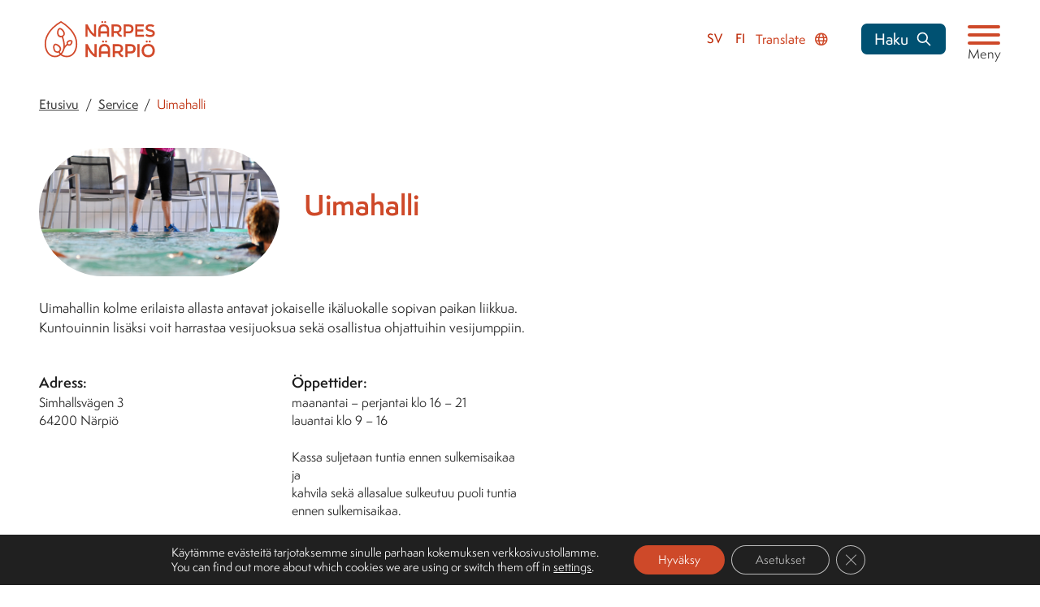

--- FILE ---
content_type: text/html; charset=UTF-8
request_url: https://www.narpes.fi/fi/palvelut/uimahalli/
body_size: 105921
content:
<!doctype html>
<html lang="fi" class="no-js no-svg">
<head>
	<meta charset="UTF-8">
	<meta name="viewport" content="width=device-width, initial-scale=1">
	<link rel="profile" href="http://gmpg.org/xfn/11">

	<script>(function(html){html.className = html.className.replace(/\bno-js\b/,'js')})(document.documentElement);</script>
<meta name='robots' content='index, follow, max-image-preview:large, max-snippet:-1, max-video-preview:-1' />

	<!-- This site is optimized with the Yoast SEO plugin v26.7 - https://yoast.com/wordpress/plugins/seo/ -->
	<title>Uimahalli - Närpes stad / Närpiön kaupunki</title>
	<link rel="canonical" href="https://www.narpes.fi/fi/palvelut/uimahalli/" />
	<meta property="og:locale" content="fi_FI" />
	<meta property="og:type" content="article" />
	<meta property="og:title" content="Uimahalli - Närpes stad / Närpiön kaupunki" />
	<meta property="og:url" content="https://www.narpes.fi/fi/palvelut/uimahalli/" />
	<meta property="og:site_name" content="Närpes stad / Närpiön kaupunki" />
	<meta property="article:modified_time" content="2023-01-16T14:17:46+00:00" />
	<meta name="twitter:card" content="summary_large_image" />
	<script type="application/ld+json" class="yoast-schema-graph">{"@context":"https://schema.org","@graph":[{"@type":"WebPage","@id":"https://www.narpes.fi/fi/palvelut/uimahalli/","url":"https://www.narpes.fi/fi/palvelut/uimahalli/","name":"Uimahalli - Närpes stad / Närpiön kaupunki","isPartOf":{"@id":"https://www.narpes.fi/fi/#website"},"datePublished":"2022-10-25T07:22:50+00:00","dateModified":"2023-01-16T14:17:46+00:00","breadcrumb":{"@id":"https://www.narpes.fi/fi/palvelut/uimahalli/#breadcrumb"},"inLanguage":"fi","potentialAction":[{"@type":"ReadAction","target":["https://www.narpes.fi/fi/palvelut/uimahalli/"]}]},{"@type":"BreadcrumbList","@id":"https://www.narpes.fi/fi/palvelut/uimahalli/#breadcrumb","itemListElement":[{"@type":"ListItem","position":1,"name":"Home","item":"https://www.narpes.fi/fi/"},{"@type":"ListItem","position":2,"name":"Servicekort","item":"https://www.narpes.fi/fi/palvelut/"},{"@type":"ListItem","position":3,"name":"Uimahalli"}]},{"@type":"WebSite","@id":"https://www.narpes.fi/fi/#website","url":"https://www.narpes.fi/fi/","name":"Närpes stad / Närpiön kaupunki","description":"","publisher":{"@id":"https://www.narpes.fi/fi/#organization"},"potentialAction":[{"@type":"SearchAction","target":{"@type":"EntryPoint","urlTemplate":"https://www.narpes.fi/fi/?s={search_term_string}"},"query-input":{"@type":"PropertyValueSpecification","valueRequired":true,"valueName":"search_term_string"}}],"inLanguage":"fi"},{"@type":"Organization","@id":"https://www.narpes.fi/fi/#organization","name":"Närpes stad / Närpiön kaupunki","url":"https://www.narpes.fi/fi/","logo":{"@type":"ImageObject","inLanguage":"fi","@id":"https://www.narpes.fi/fi/#/schema/logo/image/","url":"https://www.narpes.fi/wp-content/uploads/2022/08/Logo.png","contentUrl":"https://www.narpes.fi/wp-content/uploads/2022/08/Logo.png","width":1074,"height":432,"caption":"Närpes stad / Närpiön kaupunki"},"image":{"@id":"https://www.narpes.fi/fi/#/schema/logo/image/"}}]}</script>
	<!-- / Yoast SEO plugin. -->


<link rel='dns-prefetch' href='//www.narpes.fi' />
<link rel='dns-prefetch' href='//static.rekai.fi' />
<link rel='dns-prefetch' href='//www.google.com' />
<link rel='dns-prefetch' href='//use.typekit.net' />
<link rel="alternate" title="oEmbed (JSON)" type="application/json+oembed" href="https://www.narpes.fi/wp-json/oembed/1.0/embed?url=https%3A%2F%2Fwww.narpes.fi%2Ffi%2Fpalvelut%2Fuimahalli%2F&#038;lang=fi" />
<link rel="alternate" title="oEmbed (XML)" type="text/xml+oembed" href="https://www.narpes.fi/wp-json/oembed/1.0/embed?url=https%3A%2F%2Fwww.narpes.fi%2Ffi%2Fpalvelut%2Fuimahalli%2F&#038;format=xml&#038;lang=fi" />
<style id='wp-img-auto-sizes-contain-inline-css'>
img:is([sizes=auto i],[sizes^="auto," i]){contain-intrinsic-size:3000px 1500px}
/*# sourceURL=wp-img-auto-sizes-contain-inline-css */
</style>
<link rel='stylesheet' id='sbi_styles-css' href='https://www.narpes.fi/wp-content/plugins/instagram-feed-pro/css/sbi-styles.min.css?ver=6.9.0' media='all' />
<style id='wp-block-library-inline-css'>
:root{--wp-block-synced-color:#7a00df;--wp-block-synced-color--rgb:122,0,223;--wp-bound-block-color:var(--wp-block-synced-color);--wp-editor-canvas-background:#ddd;--wp-admin-theme-color:#007cba;--wp-admin-theme-color--rgb:0,124,186;--wp-admin-theme-color-darker-10:#006ba1;--wp-admin-theme-color-darker-10--rgb:0,107,160.5;--wp-admin-theme-color-darker-20:#005a87;--wp-admin-theme-color-darker-20--rgb:0,90,135;--wp-admin-border-width-focus:2px}@media (min-resolution:192dpi){:root{--wp-admin-border-width-focus:1.5px}}.wp-element-button{cursor:pointer}:root .has-very-light-gray-background-color{background-color:#eee}:root .has-very-dark-gray-background-color{background-color:#313131}:root .has-very-light-gray-color{color:#eee}:root .has-very-dark-gray-color{color:#313131}:root .has-vivid-green-cyan-to-vivid-cyan-blue-gradient-background{background:linear-gradient(135deg,#00d084,#0693e3)}:root .has-purple-crush-gradient-background{background:linear-gradient(135deg,#34e2e4,#4721fb 50%,#ab1dfe)}:root .has-hazy-dawn-gradient-background{background:linear-gradient(135deg,#faaca8,#dad0ec)}:root .has-subdued-olive-gradient-background{background:linear-gradient(135deg,#fafae1,#67a671)}:root .has-atomic-cream-gradient-background{background:linear-gradient(135deg,#fdd79a,#004a59)}:root .has-nightshade-gradient-background{background:linear-gradient(135deg,#330968,#31cdcf)}:root .has-midnight-gradient-background{background:linear-gradient(135deg,#020381,#2874fc)}:root{--wp--preset--font-size--normal:16px;--wp--preset--font-size--huge:42px}.has-regular-font-size{font-size:1em}.has-larger-font-size{font-size:2.625em}.has-normal-font-size{font-size:var(--wp--preset--font-size--normal)}.has-huge-font-size{font-size:var(--wp--preset--font-size--huge)}.has-text-align-center{text-align:center}.has-text-align-left{text-align:left}.has-text-align-right{text-align:right}.has-fit-text{white-space:nowrap!important}#end-resizable-editor-section{display:none}.aligncenter{clear:both}.items-justified-left{justify-content:flex-start}.items-justified-center{justify-content:center}.items-justified-right{justify-content:flex-end}.items-justified-space-between{justify-content:space-between}.screen-reader-text{border:0;clip-path:inset(50%);height:1px;margin:-1px;overflow:hidden;padding:0;position:absolute;width:1px;word-wrap:normal!important}.screen-reader-text:focus{background-color:#ddd;clip-path:none;color:#444;display:block;font-size:1em;height:auto;left:5px;line-height:normal;padding:15px 23px 14px;text-decoration:none;top:5px;width:auto;z-index:100000}html :where(.has-border-color){border-style:solid}html :where([style*=border-top-color]){border-top-style:solid}html :where([style*=border-right-color]){border-right-style:solid}html :where([style*=border-bottom-color]){border-bottom-style:solid}html :where([style*=border-left-color]){border-left-style:solid}html :where([style*=border-width]){border-style:solid}html :where([style*=border-top-width]){border-top-style:solid}html :where([style*=border-right-width]){border-right-style:solid}html :where([style*=border-bottom-width]){border-bottom-style:solid}html :where([style*=border-left-width]){border-left-style:solid}html :where(img[class*=wp-image-]){height:auto;max-width:100%}:where(figure){margin:0 0 1em}html :where(.is-position-sticky){--wp-admin--admin-bar--position-offset:var(--wp-admin--admin-bar--height,0px)}@media screen and (max-width:600px){html :where(.is-position-sticky){--wp-admin--admin-bar--position-offset:0px}}

/*# sourceURL=wp-block-library-inline-css */
</style><style id='global-styles-inline-css'>
:root{--wp--preset--aspect-ratio--square: 1;--wp--preset--aspect-ratio--4-3: 4/3;--wp--preset--aspect-ratio--3-4: 3/4;--wp--preset--aspect-ratio--3-2: 3/2;--wp--preset--aspect-ratio--2-3: 2/3;--wp--preset--aspect-ratio--16-9: 16/9;--wp--preset--aspect-ratio--9-16: 9/16;--wp--preset--color--black: #000000;--wp--preset--color--cyan-bluish-gray: #abb8c3;--wp--preset--color--white: #ffffff;--wp--preset--color--pale-pink: #f78da7;--wp--preset--color--vivid-red: #cf2e2e;--wp--preset--color--luminous-vivid-orange: #ff6900;--wp--preset--color--luminous-vivid-amber: #fcb900;--wp--preset--color--light-green-cyan: #7bdcb5;--wp--preset--color--vivid-green-cyan: #00d084;--wp--preset--color--pale-cyan-blue: #8ed1fc;--wp--preset--color--vivid-cyan-blue: #0693e3;--wp--preset--color--vivid-purple: #9b51e0;--wp--preset--color--red: #C80537;--wp--preset--color--dark: #281E14;--wp--preset--color--juniper: #72999A;--wp--preset--gradient--vivid-cyan-blue-to-vivid-purple: linear-gradient(135deg,rgb(6,147,227) 0%,rgb(155,81,224) 100%);--wp--preset--gradient--light-green-cyan-to-vivid-green-cyan: linear-gradient(135deg,rgb(122,220,180) 0%,rgb(0,208,130) 100%);--wp--preset--gradient--luminous-vivid-amber-to-luminous-vivid-orange: linear-gradient(135deg,rgb(252,185,0) 0%,rgb(255,105,0) 100%);--wp--preset--gradient--luminous-vivid-orange-to-vivid-red: linear-gradient(135deg,rgb(255,105,0) 0%,rgb(207,46,46) 100%);--wp--preset--gradient--very-light-gray-to-cyan-bluish-gray: linear-gradient(135deg,rgb(238,238,238) 0%,rgb(169,184,195) 100%);--wp--preset--gradient--cool-to-warm-spectrum: linear-gradient(135deg,rgb(74,234,220) 0%,rgb(151,120,209) 20%,rgb(207,42,186) 40%,rgb(238,44,130) 60%,rgb(251,105,98) 80%,rgb(254,248,76) 100%);--wp--preset--gradient--blush-light-purple: linear-gradient(135deg,rgb(255,206,236) 0%,rgb(152,150,240) 100%);--wp--preset--gradient--blush-bordeaux: linear-gradient(135deg,rgb(254,205,165) 0%,rgb(254,45,45) 50%,rgb(107,0,62) 100%);--wp--preset--gradient--luminous-dusk: linear-gradient(135deg,rgb(255,203,112) 0%,rgb(199,81,192) 50%,rgb(65,88,208) 100%);--wp--preset--gradient--pale-ocean: linear-gradient(135deg,rgb(255,245,203) 0%,rgb(182,227,212) 50%,rgb(51,167,181) 100%);--wp--preset--gradient--electric-grass: linear-gradient(135deg,rgb(202,248,128) 0%,rgb(113,206,126) 100%);--wp--preset--gradient--midnight: linear-gradient(135deg,rgb(2,3,129) 0%,rgb(40,116,252) 100%);--wp--preset--font-size--small: 13px;--wp--preset--font-size--medium: 20px;--wp--preset--font-size--large: 36px;--wp--preset--font-size--x-large: 42px;--wp--preset--spacing--20: 0.44rem;--wp--preset--spacing--30: 0.67rem;--wp--preset--spacing--40: 1rem;--wp--preset--spacing--50: 1.5rem;--wp--preset--spacing--60: 2.25rem;--wp--preset--spacing--70: 3.38rem;--wp--preset--spacing--80: 5.06rem;--wp--preset--shadow--natural: 6px 6px 9px rgba(0, 0, 0, 0.2);--wp--preset--shadow--deep: 12px 12px 50px rgba(0, 0, 0, 0.4);--wp--preset--shadow--sharp: 6px 6px 0px rgba(0, 0, 0, 0.2);--wp--preset--shadow--outlined: 6px 6px 0px -3px rgb(255, 255, 255), 6px 6px rgb(0, 0, 0);--wp--preset--shadow--crisp: 6px 6px 0px rgb(0, 0, 0);}:where(.is-layout-flex){gap: 0.5em;}:where(.is-layout-grid){gap: 0.5em;}body .is-layout-flex{display: flex;}.is-layout-flex{flex-wrap: wrap;align-items: center;}.is-layout-flex > :is(*, div){margin: 0;}body .is-layout-grid{display: grid;}.is-layout-grid > :is(*, div){margin: 0;}:where(.wp-block-columns.is-layout-flex){gap: 2em;}:where(.wp-block-columns.is-layout-grid){gap: 2em;}:where(.wp-block-post-template.is-layout-flex){gap: 1.25em;}:where(.wp-block-post-template.is-layout-grid){gap: 1.25em;}.has-black-color{color: var(--wp--preset--color--black) !important;}.has-cyan-bluish-gray-color{color: var(--wp--preset--color--cyan-bluish-gray) !important;}.has-white-color{color: var(--wp--preset--color--white) !important;}.has-pale-pink-color{color: var(--wp--preset--color--pale-pink) !important;}.has-vivid-red-color{color: var(--wp--preset--color--vivid-red) !important;}.has-luminous-vivid-orange-color{color: var(--wp--preset--color--luminous-vivid-orange) !important;}.has-luminous-vivid-amber-color{color: var(--wp--preset--color--luminous-vivid-amber) !important;}.has-light-green-cyan-color{color: var(--wp--preset--color--light-green-cyan) !important;}.has-vivid-green-cyan-color{color: var(--wp--preset--color--vivid-green-cyan) !important;}.has-pale-cyan-blue-color{color: var(--wp--preset--color--pale-cyan-blue) !important;}.has-vivid-cyan-blue-color{color: var(--wp--preset--color--vivid-cyan-blue) !important;}.has-vivid-purple-color{color: var(--wp--preset--color--vivid-purple) !important;}.has-black-background-color{background-color: var(--wp--preset--color--black) !important;}.has-cyan-bluish-gray-background-color{background-color: var(--wp--preset--color--cyan-bluish-gray) !important;}.has-white-background-color{background-color: var(--wp--preset--color--white) !important;}.has-pale-pink-background-color{background-color: var(--wp--preset--color--pale-pink) !important;}.has-vivid-red-background-color{background-color: var(--wp--preset--color--vivid-red) !important;}.has-luminous-vivid-orange-background-color{background-color: var(--wp--preset--color--luminous-vivid-orange) !important;}.has-luminous-vivid-amber-background-color{background-color: var(--wp--preset--color--luminous-vivid-amber) !important;}.has-light-green-cyan-background-color{background-color: var(--wp--preset--color--light-green-cyan) !important;}.has-vivid-green-cyan-background-color{background-color: var(--wp--preset--color--vivid-green-cyan) !important;}.has-pale-cyan-blue-background-color{background-color: var(--wp--preset--color--pale-cyan-blue) !important;}.has-vivid-cyan-blue-background-color{background-color: var(--wp--preset--color--vivid-cyan-blue) !important;}.has-vivid-purple-background-color{background-color: var(--wp--preset--color--vivid-purple) !important;}.has-black-border-color{border-color: var(--wp--preset--color--black) !important;}.has-cyan-bluish-gray-border-color{border-color: var(--wp--preset--color--cyan-bluish-gray) !important;}.has-white-border-color{border-color: var(--wp--preset--color--white) !important;}.has-pale-pink-border-color{border-color: var(--wp--preset--color--pale-pink) !important;}.has-vivid-red-border-color{border-color: var(--wp--preset--color--vivid-red) !important;}.has-luminous-vivid-orange-border-color{border-color: var(--wp--preset--color--luminous-vivid-orange) !important;}.has-luminous-vivid-amber-border-color{border-color: var(--wp--preset--color--luminous-vivid-amber) !important;}.has-light-green-cyan-border-color{border-color: var(--wp--preset--color--light-green-cyan) !important;}.has-vivid-green-cyan-border-color{border-color: var(--wp--preset--color--vivid-green-cyan) !important;}.has-pale-cyan-blue-border-color{border-color: var(--wp--preset--color--pale-cyan-blue) !important;}.has-vivid-cyan-blue-border-color{border-color: var(--wp--preset--color--vivid-cyan-blue) !important;}.has-vivid-purple-border-color{border-color: var(--wp--preset--color--vivid-purple) !important;}.has-vivid-cyan-blue-to-vivid-purple-gradient-background{background: var(--wp--preset--gradient--vivid-cyan-blue-to-vivid-purple) !important;}.has-light-green-cyan-to-vivid-green-cyan-gradient-background{background: var(--wp--preset--gradient--light-green-cyan-to-vivid-green-cyan) !important;}.has-luminous-vivid-amber-to-luminous-vivid-orange-gradient-background{background: var(--wp--preset--gradient--luminous-vivid-amber-to-luminous-vivid-orange) !important;}.has-luminous-vivid-orange-to-vivid-red-gradient-background{background: var(--wp--preset--gradient--luminous-vivid-orange-to-vivid-red) !important;}.has-very-light-gray-to-cyan-bluish-gray-gradient-background{background: var(--wp--preset--gradient--very-light-gray-to-cyan-bluish-gray) !important;}.has-cool-to-warm-spectrum-gradient-background{background: var(--wp--preset--gradient--cool-to-warm-spectrum) !important;}.has-blush-light-purple-gradient-background{background: var(--wp--preset--gradient--blush-light-purple) !important;}.has-blush-bordeaux-gradient-background{background: var(--wp--preset--gradient--blush-bordeaux) !important;}.has-luminous-dusk-gradient-background{background: var(--wp--preset--gradient--luminous-dusk) !important;}.has-pale-ocean-gradient-background{background: var(--wp--preset--gradient--pale-ocean) !important;}.has-electric-grass-gradient-background{background: var(--wp--preset--gradient--electric-grass) !important;}.has-midnight-gradient-background{background: var(--wp--preset--gradient--midnight) !important;}.has-small-font-size{font-size: var(--wp--preset--font-size--small) !important;}.has-medium-font-size{font-size: var(--wp--preset--font-size--medium) !important;}.has-large-font-size{font-size: var(--wp--preset--font-size--large) !important;}.has-x-large-font-size{font-size: var(--wp--preset--font-size--x-large) !important;}
/*# sourceURL=global-styles-inline-css */
</style>

<style id='classic-theme-styles-inline-css'>
/*! This file is auto-generated */
.wp-block-button__link{color:#fff;background-color:#32373c;border-radius:9999px;box-shadow:none;text-decoration:none;padding:calc(.667em + 2px) calc(1.333em + 2px);font-size:1.125em}.wp-block-file__button{background:#32373c;color:#fff;text-decoration:none}
/*# sourceURL=/wp-includes/css/classic-themes.min.css */
</style>
<link rel='stylesheet' id='overlay-search-css' href='https://www.narpes.fi/wp-content/plugins/morgan-a11y-overlay-search/public/css/overlay-search-public.css?ver=2.0.0' media='all' />
<link rel='stylesheet' id='cff-css' href='https://www.narpes.fi/wp-content/plugins/custom-facebook-feed-pro/assets/css/cff-style.min.css?ver=4.7.4' media='all' />
<link rel='stylesheet' id='morgan-content-filter-pro-css' href='https://www.narpes.fi/wp-content/plugins/morgan-content-filter-pro/dist/morgan-content-filter-pro.css?ver=0.12.4' media='all' />
<link rel='stylesheet' id='adobe-fonts-css' href='https://use.typekit.net/yib5dzj.css?ver=031220250124' media='all' />
<link rel='stylesheet' id='narpes-style-css' href='https://www.narpes.fi/wp-content/themes/narpes/dist/css/main.css?ver=031220250124' media='all' />
<link rel='stylesheet' id='moove_gdpr_frontend-css' href='https://www.narpes.fi/wp-content/plugins/gdpr-cookie-compliance/dist/styles/gdpr-main-nf.css?ver=5.0.9' media='all' />
<style id='moove_gdpr_frontend-inline-css'>
				#moove_gdpr_cookie_modal .moove-gdpr-modal-content .moove-gdpr-tab-main h3.tab-title, 
				#moove_gdpr_cookie_modal .moove-gdpr-modal-content .moove-gdpr-tab-main span.tab-title,
				#moove_gdpr_cookie_modal .moove-gdpr-modal-content .moove-gdpr-modal-left-content #moove-gdpr-menu li a, 
				#moove_gdpr_cookie_modal .moove-gdpr-modal-content .moove-gdpr-modal-left-content #moove-gdpr-menu li button,
				#moove_gdpr_cookie_modal .moove-gdpr-modal-content .moove-gdpr-modal-left-content .moove-gdpr-branding-cnt a,
				#moove_gdpr_cookie_modal .moove-gdpr-modal-content .moove-gdpr-modal-footer-content .moove-gdpr-button-holder a.mgbutton, 
				#moove_gdpr_cookie_modal .moove-gdpr-modal-content .moove-gdpr-modal-footer-content .moove-gdpr-button-holder button.mgbutton,
				#moove_gdpr_cookie_modal .cookie-switch .cookie-slider:after, 
				#moove_gdpr_cookie_modal .cookie-switch .slider:after, 
				#moove_gdpr_cookie_modal .switch .cookie-slider:after, 
				#moove_gdpr_cookie_modal .switch .slider:after,
				#moove_gdpr_cookie_info_bar .moove-gdpr-info-bar-container .moove-gdpr-info-bar-content p, 
				#moove_gdpr_cookie_info_bar .moove-gdpr-info-bar-container .moove-gdpr-info-bar-content p a,
				#moove_gdpr_cookie_info_bar .moove-gdpr-info-bar-container .moove-gdpr-info-bar-content a.mgbutton, 
				#moove_gdpr_cookie_info_bar .moove-gdpr-info-bar-container .moove-gdpr-info-bar-content button.mgbutton,
				#moove_gdpr_cookie_modal .moove-gdpr-modal-content .moove-gdpr-tab-main .moove-gdpr-tab-main-content h1, 
				#moove_gdpr_cookie_modal .moove-gdpr-modal-content .moove-gdpr-tab-main .moove-gdpr-tab-main-content h2, 
				#moove_gdpr_cookie_modal .moove-gdpr-modal-content .moove-gdpr-tab-main .moove-gdpr-tab-main-content h3, 
				#moove_gdpr_cookie_modal .moove-gdpr-modal-content .moove-gdpr-tab-main .moove-gdpr-tab-main-content h4, 
				#moove_gdpr_cookie_modal .moove-gdpr-modal-content .moove-gdpr-tab-main .moove-gdpr-tab-main-content h5, 
				#moove_gdpr_cookie_modal .moove-gdpr-modal-content .moove-gdpr-tab-main .moove-gdpr-tab-main-content h6,
				#moove_gdpr_cookie_modal .moove-gdpr-modal-content.moove_gdpr_modal_theme_v2 .moove-gdpr-modal-title .tab-title,
				#moove_gdpr_cookie_modal .moove-gdpr-modal-content.moove_gdpr_modal_theme_v2 .moove-gdpr-tab-main h3.tab-title, 
				#moove_gdpr_cookie_modal .moove-gdpr-modal-content.moove_gdpr_modal_theme_v2 .moove-gdpr-tab-main span.tab-title,
				#moove_gdpr_cookie_modal .moove-gdpr-modal-content.moove_gdpr_modal_theme_v2 .moove-gdpr-branding-cnt a {
					font-weight: inherit				}
			#moove_gdpr_cookie_modal,#moove_gdpr_cookie_info_bar,.gdpr_cookie_settings_shortcode_content{font-family:inherit}#moove_gdpr_save_popup_settings_button{background-color:#373737;color:#fff}#moove_gdpr_save_popup_settings_button:hover{background-color:#000}#moove_gdpr_cookie_info_bar .moove-gdpr-info-bar-container .moove-gdpr-info-bar-content a.mgbutton,#moove_gdpr_cookie_info_bar .moove-gdpr-info-bar-container .moove-gdpr-info-bar-content button.mgbutton{background-color:#ce4929}#moove_gdpr_cookie_modal .moove-gdpr-modal-content .moove-gdpr-modal-footer-content .moove-gdpr-button-holder a.mgbutton,#moove_gdpr_cookie_modal .moove-gdpr-modal-content .moove-gdpr-modal-footer-content .moove-gdpr-button-holder button.mgbutton,.gdpr_cookie_settings_shortcode_content .gdpr-shr-button.button-green{background-color:#ce4929;border-color:#ce4929}#moove_gdpr_cookie_modal .moove-gdpr-modal-content .moove-gdpr-modal-footer-content .moove-gdpr-button-holder a.mgbutton:hover,#moove_gdpr_cookie_modal .moove-gdpr-modal-content .moove-gdpr-modal-footer-content .moove-gdpr-button-holder button.mgbutton:hover,.gdpr_cookie_settings_shortcode_content .gdpr-shr-button.button-green:hover{background-color:#fff;color:#ce4929}#moove_gdpr_cookie_modal .moove-gdpr-modal-content .moove-gdpr-modal-close i,#moove_gdpr_cookie_modal .moove-gdpr-modal-content .moove-gdpr-modal-close span.gdpr-icon{background-color:#ce4929;border:1px solid #ce4929}#moove_gdpr_cookie_info_bar span.moove-gdpr-infobar-allow-all.focus-g,#moove_gdpr_cookie_info_bar span.moove-gdpr-infobar-allow-all:focus,#moove_gdpr_cookie_info_bar button.moove-gdpr-infobar-allow-all.focus-g,#moove_gdpr_cookie_info_bar button.moove-gdpr-infobar-allow-all:focus,#moove_gdpr_cookie_info_bar span.moove-gdpr-infobar-reject-btn.focus-g,#moove_gdpr_cookie_info_bar span.moove-gdpr-infobar-reject-btn:focus,#moove_gdpr_cookie_info_bar button.moove-gdpr-infobar-reject-btn.focus-g,#moove_gdpr_cookie_info_bar button.moove-gdpr-infobar-reject-btn:focus,#moove_gdpr_cookie_info_bar span.change-settings-button.focus-g,#moove_gdpr_cookie_info_bar span.change-settings-button:focus,#moove_gdpr_cookie_info_bar button.change-settings-button.focus-g,#moove_gdpr_cookie_info_bar button.change-settings-button:focus{-webkit-box-shadow:0 0 1px 3px #ce4929;-moz-box-shadow:0 0 1px 3px #ce4929;box-shadow:0 0 1px 3px #ce4929}#moove_gdpr_cookie_modal .moove-gdpr-modal-content .moove-gdpr-modal-close i:hover,#moove_gdpr_cookie_modal .moove-gdpr-modal-content .moove-gdpr-modal-close span.gdpr-icon:hover,#moove_gdpr_cookie_info_bar span[data-href]>u.change-settings-button{color:#ce4929}#moove_gdpr_cookie_modal .moove-gdpr-modal-content .moove-gdpr-modal-left-content #moove-gdpr-menu li.menu-item-selected a span.gdpr-icon,#moove_gdpr_cookie_modal .moove-gdpr-modal-content .moove-gdpr-modal-left-content #moove-gdpr-menu li.menu-item-selected button span.gdpr-icon{color:inherit}#moove_gdpr_cookie_modal .moove-gdpr-modal-content .moove-gdpr-modal-left-content #moove-gdpr-menu li a span.gdpr-icon,#moove_gdpr_cookie_modal .moove-gdpr-modal-content .moove-gdpr-modal-left-content #moove-gdpr-menu li button span.gdpr-icon{color:inherit}#moove_gdpr_cookie_modal .gdpr-acc-link{line-height:0;font-size:0;color:transparent;position:absolute}#moove_gdpr_cookie_modal .moove-gdpr-modal-content .moove-gdpr-modal-close:hover i,#moove_gdpr_cookie_modal .moove-gdpr-modal-content .moove-gdpr-modal-left-content #moove-gdpr-menu li a,#moove_gdpr_cookie_modal .moove-gdpr-modal-content .moove-gdpr-modal-left-content #moove-gdpr-menu li button,#moove_gdpr_cookie_modal .moove-gdpr-modal-content .moove-gdpr-modal-left-content #moove-gdpr-menu li button i,#moove_gdpr_cookie_modal .moove-gdpr-modal-content .moove-gdpr-modal-left-content #moove-gdpr-menu li a i,#moove_gdpr_cookie_modal .moove-gdpr-modal-content .moove-gdpr-tab-main .moove-gdpr-tab-main-content a:hover,#moove_gdpr_cookie_info_bar.moove-gdpr-dark-scheme .moove-gdpr-info-bar-container .moove-gdpr-info-bar-content a.mgbutton:hover,#moove_gdpr_cookie_info_bar.moove-gdpr-dark-scheme .moove-gdpr-info-bar-container .moove-gdpr-info-bar-content button.mgbutton:hover,#moove_gdpr_cookie_info_bar.moove-gdpr-dark-scheme .moove-gdpr-info-bar-container .moove-gdpr-info-bar-content a:hover,#moove_gdpr_cookie_info_bar.moove-gdpr-dark-scheme .moove-gdpr-info-bar-container .moove-gdpr-info-bar-content button:hover,#moove_gdpr_cookie_info_bar.moove-gdpr-dark-scheme .moove-gdpr-info-bar-container .moove-gdpr-info-bar-content span.change-settings-button:hover,#moove_gdpr_cookie_info_bar.moove-gdpr-dark-scheme .moove-gdpr-info-bar-container .moove-gdpr-info-bar-content button.change-settings-button:hover,#moove_gdpr_cookie_info_bar.moove-gdpr-dark-scheme .moove-gdpr-info-bar-container .moove-gdpr-info-bar-content u.change-settings-button:hover,#moove_gdpr_cookie_info_bar span[data-href]>u.change-settings-button,#moove_gdpr_cookie_info_bar.moove-gdpr-dark-scheme .moove-gdpr-info-bar-container .moove-gdpr-info-bar-content a.mgbutton.focus-g,#moove_gdpr_cookie_info_bar.moove-gdpr-dark-scheme .moove-gdpr-info-bar-container .moove-gdpr-info-bar-content button.mgbutton.focus-g,#moove_gdpr_cookie_info_bar.moove-gdpr-dark-scheme .moove-gdpr-info-bar-container .moove-gdpr-info-bar-content a.focus-g,#moove_gdpr_cookie_info_bar.moove-gdpr-dark-scheme .moove-gdpr-info-bar-container .moove-gdpr-info-bar-content button.focus-g,#moove_gdpr_cookie_info_bar.moove-gdpr-dark-scheme .moove-gdpr-info-bar-container .moove-gdpr-info-bar-content a.mgbutton:focus,#moove_gdpr_cookie_info_bar.moove-gdpr-dark-scheme .moove-gdpr-info-bar-container .moove-gdpr-info-bar-content button.mgbutton:focus,#moove_gdpr_cookie_info_bar.moove-gdpr-dark-scheme .moove-gdpr-info-bar-container .moove-gdpr-info-bar-content a:focus,#moove_gdpr_cookie_info_bar.moove-gdpr-dark-scheme .moove-gdpr-info-bar-container .moove-gdpr-info-bar-content button:focus,#moove_gdpr_cookie_info_bar.moove-gdpr-dark-scheme .moove-gdpr-info-bar-container .moove-gdpr-info-bar-content span.change-settings-button.focus-g,span.change-settings-button:focus,button.change-settings-button.focus-g,button.change-settings-button:focus,#moove_gdpr_cookie_info_bar.moove-gdpr-dark-scheme .moove-gdpr-info-bar-container .moove-gdpr-info-bar-content u.change-settings-button.focus-g,#moove_gdpr_cookie_info_bar.moove-gdpr-dark-scheme .moove-gdpr-info-bar-container .moove-gdpr-info-bar-content u.change-settings-button:focus{color:#ce4929}#moove_gdpr_cookie_modal .moove-gdpr-branding.focus-g span,#moove_gdpr_cookie_modal .moove-gdpr-modal-content .moove-gdpr-tab-main a.focus-g,#moove_gdpr_cookie_modal .moove-gdpr-modal-content .moove-gdpr-tab-main .gdpr-cd-details-toggle.focus-g{color:#ce4929}#moove_gdpr_cookie_modal.gdpr_lightbox-hide{display:none}
/*# sourceURL=moove_gdpr_frontend-inline-css */
</style>
<script src="https://www.narpes.fi/wp-includes/js/jquery/jquery.min.js?ver=3.7.1" id="jquery-core-js"></script>
<script src="https://www.narpes.fi/wp-includes/js/jquery/jquery-migrate.min.js?ver=3.4.1" id="jquery-migrate-js"></script>
<script src="https://www.narpes.fi/wp-content/plugins/morgan-a11y-overlay-search/public/js/overlay-search-public.js?ver=2.0.0" id="overlay-search-js"></script>
<script id="accessible_overlay_stylesheet-js-extra">
var theme_name = {"get_themename":"narpes"};
//# sourceURL=accessible_overlay_stylesheet-js-extra
</script>
<script id="accessible_overlay_translations-js-extra">
var translations = {"no_results_found":"Ei hakutuloksia."};
//# sourceURL=accessible_overlay_translations-js-extra
</script>
<script src="https://static.rekai.fi/dc1dbb60.js?ver=6.9" id="rekai-js" defer data-wp-strategy="defer"></script>
<link rel="https://api.w.org/" href="https://www.narpes.fi/wp-json/" /><link rel="alternate" title="JSON" type="application/json" href="https://www.narpes.fi/wp-json/wp/v2/service/1882" /><link rel='shortlink' href='https://www.narpes.fi/?p=1882' />
<!-- Custom Facebook Feed JS vars -->
<script type="text/javascript">
var cffsiteurl = "https://www.narpes.fi/wp-content/plugins";
var cffajaxurl = "https://www.narpes.fi/wp-admin/admin-ajax.php";


var cfflinkhashtags = "false";
</script>
<style type="text/css" id="simple-css-output"> .rek-prediction__list { list-style-type: none; padding: 0; margin: 0; -ms-flex-wrap: wrap; flex-wrap: wrap } .rek-prediction__link,.rek-prediction__list { display: -webkit-box; display: -ms-flexbox; display: flex } .rek-prediction__item { list-style-type: none; }.rek-prediction__item.rekai-pill a { color: #005172; text-decoration: none; border: 0px; font-weight: 600; border-radius: 10px; } .rek-prediction__item.rekai-pill { background: rgba(0, 178, 190, 0.3); color: #005172; border-radius: 10px; margin: 0.3em; border: 0px; } .rek-prediction__link:hover { background: rgba(0, 178, 190, 0.6); }.gform_wrapper.gravity-theme * { box-sizing: border-box;}[type=file], [type=checkbox], [type=radio] { margin: 0 0 0.1rem;}.gform_wrapper.gravity-theme .gsection_description, .gform_wrapper.gravity-theme .instruction { clear: both; font-family: inherit; font-size: 1rem; letter-spacing: normal; line-height: inherit; padding-top: 13px; width: 100%;}.faijt { font-weight: bold;}.gform_wrapper.gravity-theme .gfield_list_group, .gform_wrapper.gravity-theme .gfield_list_header { font-size: 16px; font-weight: bold;}.site-header .site-header-inner .main-menu-inner { max-width: 1490px; }.site-footer { margin-top: 30px;}@media print, screen and (min-width: 48em) { .page-template-default .page-wrapper { padding-bottom: 1em; }}#cff .cff-author-img, #cff-lightbox-wrapper .cff-author-img { background-image: none;}#cff.cff-masonry .cff-item, #cff.cff-masonry .cff-item:first-child { padding-top: 10px;}a { color: #bb2400; }.breadcrumb-nav .breadcrumb_last { color: #bb2400; }#cff .cff-author .cff-date, #cff-lightbox-wrapper .cff-author .cff-date { color: #000;} .archive .page-title { margin-top: 0.5em; margin-bottom: 0.5em; }.area-navigation.area-navigation .area-items { margin: 1.75em 0 .75em; } </style><link rel="icon" href="https://www.narpes.fi/wp-content/uploads/2022/10/favicon.png" sizes="32x32" />
<link rel="icon" href="https://www.narpes.fi/wp-content/uploads/2022/10/favicon.png" sizes="192x192" />
<link rel="apple-touch-icon" href="https://www.narpes.fi/wp-content/uploads/2022/10/favicon.png" />
<meta name="msapplication-TileImage" content="https://www.narpes.fi/wp-content/uploads/2022/10/favicon.png" />
		<style id="wp-custom-css">
			.page-template-default .files .file-name a {
	word-break: break-word;
}		</style>
		</head>

<body class="wp-singular service-template-default single single-service postid-1882 wp-embed-responsive wp-theme-narpes has-sidebar">


<div id="page" class="site">
	<div class="wrapper">
		<a class="skip-link screen-reader-text"
				href="#content">Siirry sisältöön</a>

		<div class="google-translate-popup-window">
			<div class="popup-window" id="popup-window" aria-hidden="true">
				<div class="popup-inner" role="dialog">
					<h2 class="popup-title">
						Translate					</h2>

					<div class="english-description">
						<p>We will now send you to Google translate where the page will be translated into English or the language of your choice.</p>
					</div>

					<div class="description">
						<p>Lähetämme sinut nyt Google-kääntäjään, jossa sivu käännetään englanniksi tai valitsemallesi kielelle.</p>
					</div>

					
					<a href="https://translate.google.se/translate?sl=fi&#038;tl=en&#038;u=https%3A%2F%2Fwww.narpes.fi%2Ffi%2Fpalvelut%2Fuimahalli%2F" class=" translate button">
						Translate					</a>

					<button class="google-cancel button"
							data-a11y-dialog-hide
							aria-controls="popup-window"
							aria-expanded="true">
						Avbryt					</button>
				</div>
			</div>
		</div>

		<header id="masthead" class="site-header">
			<div class="top-header">
				<div class="top-header-inner">
											<nav id="top-navigation-mobile" class="top-navigation-mobile top-navigation hide-in-desktop"
								aria-label="Toppmeny">
							<ul class="lang-menu">
									<li class="lang-item lang-item-2 lang-item-sv no-translation lang-item-first"><a lang="sv-SE" hreflang="sv-SE" href="https://www.narpes.fi/">sv</a></li>
	<li class="lang-item lang-item-4 lang-item-fi current-lang"><a lang="fi" hreflang="fi" href="https://www.narpes.fi/fi/palvelut/uimahalli/" aria-current="true">fi</a></li>

								<li class="lang-item google-translate">
									<button class="google-button" data-a11y-dialog-show="popup-window">
										<span>Translate</span>
										<i class="far fa-globe" aria-hidden="true"></i>
									</button>
								</li>
							</ul>

							<div id="search-bar-mobile" class="search-bar toggle-target">
								<button class="a11y-overlaysearch__open a11y-overlaysearch--icon" aria-haspopup="dialog"><span class="">Haku</span><svg xmlns="http://www.w3.org/2000/svg" fill="none" viewBox="0 0 24 24" width="24" height="24" stroke="currentColor" aria-hidden="true"><path stroke-linecap="round" stroke-linejoin="round" stroke-width="2" d="M21 21l-6-6m2-5a7 7 0 11-14 0 7 7 0 0114 0z" /></svg></button>							</div>
						</nav>
					
										<div class="site-branding hide-in-mobile">
						<a href="https://www.narpes.fi/fi/" rel="home">
							<img src="https://www.narpes.fi/wp-content/themes/narpes/dist/img/narpes_logo_red.svg"
									alt="Närpes - Till startsidan">
						</a>
					</div><!-- .site-branding -->

											<nav id="top-navigation" class="top-navigation-desktop top-navigation"
								aria-label="Toppmeny">
							<ul class="lang-menu">
									<li class="lang-item lang-item-2 lang-item-sv no-translation lang-item-first"><a lang="sv-SE" hreflang="sv-SE" href="https://www.narpes.fi/">sv</a></li>
	<li class="lang-item lang-item-4 lang-item-fi current-lang"><a lang="fi" hreflang="fi" href="https://www.narpes.fi/fi/palvelut/uimahalli/" aria-current="true">fi</a></li>

								<li class="lang-item google-translate">
									<button class="google-button" data-a11y-dialog-show="popup-window">
										<span>Translate</span>
										<i class="far fa-globe" aria-hidden="true"></i>
									</button>
								</li>
							</ul>

							<div class="menu-top-menu-fi-container"><ul id="top-menu" class="menu"><li id="menu-item-5382" class="menu-item menu-item-type-post_type menu-item-object-page menu-item-5382"><a href="https://www.narpes.fi/fi/ajankohtaista/" class="link">Ajankohtaista</a></li>
<li id="menu-item-5385" class="menu-item menu-item-type-custom menu-item-object-custom menu-item-5385"><a href="https://www.visitnarpes.fi/fi" class="link">Visit Närpes</a></li>
<li id="menu-item-9586" class="menu-item menu-item-type-custom menu-item-object-custom menu-item-9586"><a href="https://www.workinnarpes.com/" class="link">Work in Närpes</a></li>
<li id="menu-item-5383" class="menu-item menu-item-type-post_type menu-item-object-page menu-item-5383"><a href="https://www.narpes.fi/fi/kaupunki-ja-hallinto/ota-yhteytta-narpion-kaupunkiin/" class="link">Ota yhteyttä</a></li>
</ul></div>
							<div id="search-bar" class="search-bar toggle-target">
								<button class="a11y-overlaysearch__open a11y-overlaysearch--icon" aria-haspopup="dialog"><span class="">Haku</span><svg xmlns="http://www.w3.org/2000/svg" fill="none" viewBox="0 0 24 24" width="24" height="24" stroke="currentColor" aria-hidden="true"><path stroke-linecap="round" stroke-linejoin="round" stroke-width="2" d="M21 21l-6-6m2-5a7 7 0 11-14 0 7 7 0 0114 0z" /></svg></button>							</div>

							<button class="hamburger hamburger--squeeze menu-toggle main-menu-toggle"
									aria-controls="main-menu"
									aria-expanded="false">
								<span class="hamburger-box">
								<span class="hamburger-inner"></span>
							</span>
								<span class="menu-text">Meny</span>
							</button>
						</nav>
									</div>
			</div>

			<div class="site-header-inner">
				<div class="main-menu-inner">
											<nav id="main-nav" class="site-navigation main-navigation"
								aria-label="Huvudmeny">
							<div class="menu-main-menu-fi-container"><ul id="main-menu" class="menu"><li id="menu-item-1776" class="mega-menu menu-item menu-item-type-post_type menu-item-object-page menu-item-has-children menu-item-1776"><a href="https://www.narpes.fi/fi/varhaiskasvatus-ja-opetus/" class="link">Varhaiskasvatus ja opetus</a><div class="mega-wrapper"><div class="mega-inner">
<ul class="sub-menu">
	<li id="menu-item-4926" class="menu-item menu-item-type-post_type menu-item-object-page menu-item-has-children menu-item-4926"><a href="https://www.narpes.fi/fi/varhaiskasvatus-ja-opetus/esikoulu/" class="link">Esikoulu</a><div class="mega-wrapper"><div class="mega-inner">
	<ul class="sub-menu">
		<li id="menu-item-5205" class="menu-item menu-item-type-post_type menu-item-object-page menu-item-5205"><a href="https://www.narpes.fi/fi/varhaiskasvatus-ja-opetus/esikoulu/esikoulumme/" class="link">Esikoulumme</a>
		<li id="menu-item-5208" class="menu-item menu-item-type-post_type menu-item-object-page menu-item-5208"><a href="https://www.narpes.fi/fi/varhaiskasvatus-ja-opetus/esikoulu/esikoulun-aamu-ja-iltapaivatoiminta/" class="link">Täydentävä varhaiskasvatus</a>
		<li id="menu-item-5207" class="menu-item menu-item-type-post_type menu-item-object-page menu-item-5207"><a href="https://www.narpes.fi/fi/varhaiskasvatus-ja-opetus/esikoulu/esikoulun-opetussuunnitelma/" class="link">Lukuvuoden työajat</a>
		<li id="menu-item-5206" class="menu-item menu-item-type-post_type menu-item-object-page menu-item-5206"><a href="https://www.narpes.fi/fi/varhaiskasvatus-ja-opetus/esikoulu/esiopetukseen-ilmoittautuminen/" class="link">Esiopetukseen ilmoittautuminen</a>
		<li id="menu-item-5210" class="menu-item menu-item-type-post_type menu-item-object-page menu-item-5210"><a href="https://www.narpes.fi/fi/varhaiskasvatus-ja-opetus/esikoulu/esiopetuksen-oppilaskuljetukset/" class="link">Esiopetuksen oppilaskuljetukset</a>
	</ul>

	<li id="menu-item-5203" class="menu-item menu-item-type-post_type menu-item-object-page menu-item-has-children menu-item-5203"><a href="https://www.narpes.fi/fi/varhaiskasvatus-ja-opetus/varhaiskasvatus/" class="link">Varhaiskasvatus</a><div class="mega-wrapper"><div class="mega-inner">
	<ul class="sub-menu">
		<li id="menu-item-5211" class="menu-item menu-item-type-post_type menu-item-object-page menu-item-5211"><a href="https://www.narpes.fi/fi/varhaiskasvatus-ja-opetus/varhaiskasvatus/paivahoitomaksut/" class="link">Päivähoitomaksut</a>
		<li id="menu-item-5212" class="menu-item menu-item-type-post_type menu-item-object-page menu-item-5212"><a href="https://www.narpes.fi/fi/varhaiskasvatus-ja-opetus/varhaiskasvatus/paivahoitopaikan-hakeminen/" class="link">Päivähoitopaikan hakeminen</a>
		<li id="menu-item-5213" class="menu-item menu-item-type-post_type menu-item-object-page menu-item-5213"><a href="https://www.narpes.fi/fi/varhaiskasvatus-ja-opetus/varhaiskasvatus/varhaiskasvatuksen-tietovaranto-varda/" class="link">Varhaiskasvatuksen tietovaranto Varda</a>
	</ul>

	<li id="menu-item-4925" class="menu-item menu-item-type-post_type menu-item-object-page menu-item-has-children menu-item-4925"><a href="https://www.narpes.fi/fi/varhaiskasvatus-ja-opetus/perusopetus/" class="link">Perusopetus</a><div class="mega-wrapper"><div class="mega-inner">
	<ul class="sub-menu">
		<li id="menu-item-5214" class="menu-item menu-item-type-post_type menu-item-object-page menu-item-5214"><a href="https://www.narpes.fi/fi/varhaiskasvatus-ja-opetus/perusopetus/1-2-luokkalaisten-aamu-ja-iltapaivatoiminta/" class="link">Aamu- ja iltapäivätoiminta, luokat 1-2</a>
		<li id="menu-item-5215" class="menu-item menu-item-type-post_type menu-item-object-page menu-item-5215"><a href="https://www.narpes.fi/fi/varhaiskasvatus-ja-opetus/perusopetus/koulukuljetukset/" class="link">Koulukuljetukset</a>
		<li id="menu-item-5216" class="menu-item menu-item-type-post_type menu-item-object-page menu-item-5216"><a href="https://www.narpes.fi/fi/varhaiskasvatus-ja-opetus/perusopetus/lukuvuoden-tyoajat/" class="link">Lukuvuoden työajat</a>
		<li id="menu-item-5218" class="menu-item menu-item-type-post_type menu-item-object-page menu-item-5218"><a href="https://www.narpes.fi/fi/varhaiskasvatus-ja-opetus/perusopetus/luokat-1-6/" class="link">Luokat 1-6</a>
		<li id="menu-item-5217" class="menu-item menu-item-type-post_type menu-item-object-page menu-item-5217"><a href="https://www.narpes.fi/fi/varhaiskasvatus-ja-opetus/perusopetus/luokat-7-9/" class="link">Luokat 7-9</a>
		<li id="menu-item-5219" class="menu-item menu-item-type-post_type menu-item-object-page menu-item-5219"><a href="https://www.narpes.fi/fi/varhaiskasvatus-ja-opetus/perusopetus/lahikoulu/" class="link">Lähikoulu</a>
		<li id="menu-item-5220" class="menu-item menu-item-type-post_type menu-item-object-page menu-item-5220"><a href="https://www.narpes.fi/fi/varhaiskasvatus-ja-opetus/perusopetus/oppilashuolto/" class="link">Oppilashuolto</a>
		<li id="menu-item-5221" class="menu-item menu-item-type-post_type menu-item-object-page menu-item-5221"><a href="https://www.narpes.fi/fi/varhaiskasvatus-ja-opetus/perusopetus/oppimisen-ja-koulunkaynnin-tuki/" class="link">Oppimisen ja koulunkäynnin tuki</a>
		<li id="menu-item-5222" class="menu-item menu-item-type-post_type menu-item-object-page menu-item-5222"><a href="https://www.narpes.fi/fi/varhaiskasvatus-ja-opetus/perusopetus/perusopetuksen-opetussuunnitelma/" class="link">Perusopetuksen opetussuunnitelma</a>
		<li id="menu-item-5223" class="menu-item menu-item-type-post_type menu-item-object-page menu-item-5223"><a href="https://www.narpes.fi/fi/varhaiskasvatus-ja-opetus/perusopetus/wilma/" class="link">Wilma</a>
	</ul>

	<li id="menu-item-5204" class="menu-item menu-item-type-post_type menu-item-object-page menu-item-5204"><a href="https://www.narpes.fi/fi/varhaiskasvatus-ja-opetus/lukiokoulutus/" class="link">Lukiokoulutus</a>
	<li id="menu-item-4924" class="menu-item menu-item-type-post_type menu-item-object-page menu-item-4924"><a href="https://www.narpes.fi/fi/varhaiskasvatus-ja-opetus/sivistystoimisto/" class="link">Sivistystoimisto</a>
</ul>
<div class="megamenu-content"><div class="megamenu-item">
							
							<div class="content"><p>Löydä nopeasti</p>
	<a class="button" href="https://www.narpes.fi/fi/varhaiskasvatus-ja-opetus/esikoulu/esiopetukseen-ilmoittautuminen/">
		Esiopetukseen ilmoittautuminen	</a>
	
	<a class="button" href="https://www.narpes.fi/fi/varhaiskasvatus-ja-opetus/varhaiskasvatus/paivahoitopaikan-hakeminen/">
		Päivähoitopaikan hakeminen	</a>
	
	<a class="button" href="https://www.narpes.fi/fi/kaupunki-ja-hallinto/luottamushenkilot-ja-lautakunnat/opetus-ja-varhaiskasvatuslautakunta/">
		Opetus- ja varhaiskasvatuslautakunta	</a>
	
	<a class="button" href="https://narpes.inschool.fi/">
		Wilma	</a>
	
</div>
							</div></div>
<li id="menu-item-1794" class="mega-menu menu-item menu-item-type-post_type menu-item-object-page menu-item-has-children menu-item-1794"><a href="https://www.narpes.fi/fi/asuminen-tekniikka-ja-ymparisto/" class="link">Asuminen, tekniikka ja ympäristo</a><div class="mega-wrapper"><div class="mega-inner">
<ul class="sub-menu">
	<li id="menu-item-4940" class="menu-item menu-item-type-post_type menu-item-object-page menu-item-has-children menu-item-4940"><a href="https://www.narpes.fi/fi/asuminen-tekniikka-ja-ymparisto/kartat-ja-kaavat/" class="link">Kartat ja kaavat</a><div class="mega-wrapper"><div class="mega-inner">
	<ul class="sub-menu">
		<li id="menu-item-5908" class="menu-item menu-item-type-post_type menu-item-object-page menu-item-5908"><a href="https://www.narpes.fi/fi/asuminen-tekniikka-ja-ymparisto/kartat-ja-kaavat/asemakaavat/" class="link">Asemakaavat</a>
		<li id="menu-item-5909" class="menu-item menu-item-type-post_type menu-item-object-page menu-item-5909"><a href="https://www.narpes.fi/fi/asuminen-tekniikka-ja-ymparisto/kartat-ja-kaavat/kaavoituskatsaus-2022/" class="link">Kaavoituskatsaus 2024</a>
		<li id="menu-item-5907" class="menu-item menu-item-type-post_type menu-item-object-page menu-item-5907"><a href="https://www.narpes.fi/fi/asuminen-tekniikka-ja-ymparisto/kartat-ja-kaavat/rantayleiskaava/" class="link">Rantayleiskaava</a>
		<li id="menu-item-5906" class="menu-item menu-item-type-post_type menu-item-object-page menu-item-5906"><a href="https://www.narpes.fi/fi/asuminen-tekniikka-ja-ymparisto/kartat-ja-kaavat/yleiskaavat/" class="link">Yleiskaavat</a>
	</ul>

	<li id="menu-item-4939" class="menu-item menu-item-type-post_type menu-item-object-page menu-item-4939"><a href="https://www.narpes.fi/fi/asuminen-tekniikka-ja-ymparisto/kunnallistekniikka/" class="link">Kunnallistekniikka</a>
	<li id="menu-item-4921" class="menu-item menu-item-type-post_type menu-item-object-page menu-item-has-children menu-item-4921"><a href="https://www.narpes.fi/fi/asuminen-tekniikka-ja-ymparisto/kadut-ja-yleiset-alueet/" class="link">Kadut ja yleiset alueet</a><div class="mega-wrapper"><div class="mega-inner">
	<ul class="sub-menu">
		<li id="menu-item-4922" class="menu-item menu-item-type-post_type menu-item-object-page menu-item-4922"><a href="https://www.narpes.fi/fi/asuminen-tekniikka-ja-ymparisto/kadut-ja-yleiset-alueet/leikkipuistot/" class="link">Leikkipuistot</a>
		<li id="menu-item-5912" class="menu-item menu-item-type-post_type menu-item-object-page menu-item-5912"><a href="https://www.narpes.fi/fi/asuminen-tekniikka-ja-ymparisto/kadut-ja-yleiset-alueet/vikailmoitus/" class="link">Vikailmoitus</a>
	</ul>

	<li id="menu-item-4923" class="menu-item menu-item-type-post_type menu-item-object-page menu-item-has-children menu-item-4923"><a href="https://www.narpes.fi/fi/asuminen-tekniikka-ja-ymparisto/rakennusvalvonta/" class="link">Rakennusvalvonta</a><div class="mega-wrapper"><div class="mega-inner">
	<ul class="sub-menu">
		<li id="menu-item-5900" class="menu-item menu-item-type-post_type menu-item-object-page menu-item-5900"><a href="https://www.narpes.fi/fi/asuminen-tekniikka-ja-ymparisto/rakennusvalvonta/maalampo/" class="link">Maalämpö</a>
		<li id="menu-item-5901" class="menu-item menu-item-type-post_type menu-item-object-page menu-item-5901"><a href="https://www.narpes.fi/fi/asuminen-tekniikka-ja-ymparisto/rakennusvalvonta/poikkeamishakemus-ja-suunnittelutarveratkaisupaatos/" class="link">Poikkeamishakemus ja suunnittelutarveratkaisupäätös</a>
		<li id="menu-item-5902" class="menu-item menu-item-type-post_type menu-item-object-page menu-item-5902"><a href="https://www.narpes.fi/fi/asuminen-tekniikka-ja-ymparisto/rakennusvalvonta/purkulupa-ja-purkuilmoitus/" class="link">Purkulupa ja purkuilmoitus</a>
		<li id="menu-item-5904" class="menu-item menu-item-type-post_type menu-item-object-page menu-item-5904"><a href="https://www.narpes.fi/fi/asuminen-tekniikka-ja-ymparisto/rakennusvalvonta/rakennuslupa/" class="link">Rakentamislupa</a>
	</ul>

	<li id="menu-item-5897" class="menu-item menu-item-type-post_type menu-item-object-page menu-item-5897"><a href="https://www.narpes.fi/fi/asuminen-tekniikka-ja-ymparisto/ruokapalvelu/" class="link">Ruokapalvelut</a>
	<li id="menu-item-5899" class="menu-item menu-item-type-post_type menu-item-object-page menu-item-5899"><a href="https://www.narpes.fi/fi/asuminen-tekniikka-ja-ymparisto/siivouspalvelu/" class="link">Siivouspalvelut</a>
	<li id="menu-item-5893" class="menu-item menu-item-type-post_type menu-item-object-page menu-item-has-children menu-item-5893"><a href="https://www.narpes.fi/fi/asuminen-tekniikka-ja-ymparisto/tontit-ja-asunnot/" class="link">Tontit ja asunnot</a><div class="mega-wrapper"><div class="mega-inner">
	<ul class="sub-menu">
		<li id="menu-item-5894" class="menu-item menu-item-type-post_type menu-item-object-page menu-item-5894"><a href="https://www.narpes.fi/fi/asuminen-tekniikka-ja-ymparisto/tontit-ja-asunnot/vapaat-tontit/" class="link">Vapaat tontit</a>
		<li id="menu-item-5895" class="menu-item menu-item-type-post_type menu-item-object-page menu-item-5895"><a href="https://www.narpes.fi/fi/asuminen-tekniikka-ja-ymparisto/tontit-ja-asunnot/viljelypalstat/" class="link">Viljelypalstat</a>
	</ul>

	<li id="menu-item-5896" class="menu-item menu-item-type-post_type menu-item-object-page menu-item-5896"><a href="https://www.narpes.fi/fi/asuminen-tekniikka-ja-ymparisto/ymparisto/" class="link">Ympäristö</a>
	<li id="menu-item-11214" class="menu-item menu-item-type-post_type menu-item-object-page menu-item-11214"><a href="https://www.narpes.fi/fi/asuminen-tekniikka-ja-ymparisto/projekti-skarpangenintie/" class="link">Hanke: Skarpängenintie</a>
</ul>
<div class="megamenu-content"><div class="megamenu-item">
							
							<div class="content"><p>Löydä nopeasti</p>
	<a class="button" href="https://www.narpes.fi/fi/asuminen-tekniikka-ja-ymparisto/rakennusvalvonta/rakennuslupa/">
		Rakennuslupa	</a>
	
	<a class="button" href="https://felanmalan.narpes.fi/">
		Vikailmoitus	</a>
	
	<a class="button" href="https://www.narpes.fi/fi/kaupunki-ja-hallinto/luottamushenkilot-ja-lautakunnat/tekninen-lautakunta/">
		Tekninen lautakunta	</a>
	
	<a class="button" href="https://www.narpes.fi/fi/asuminen-tekniikka-ja-ymparisto/ruokapalvelu/">
		Ruokapalvelu	</a>
	
</div>
							</div></div>
<li id="menu-item-1803" class="mega-menu menu-item menu-item-type-post_type menu-item-object-page menu-item-has-children menu-item-1803"><a href="https://www.narpes.fi/fi/kulttuuri-vapaa-aika-ja-nuoriso/" class="link">Kulttuuri, vapaa-aika ja nuoriso</a><div class="mega-wrapper"><div class="mega-inner">
<ul class="sub-menu">
	<li id="menu-item-4910" class="menu-item menu-item-type-post_type menu-item-object-page menu-item-has-children menu-item-4910"><a href="https://www.narpes.fi/fi/kulttuuri-vapaa-aika-ja-nuoriso/kulttuuri/" class="link">Kulttuuri</a><div class="mega-wrapper"><div class="mega-inner">
	<ul class="sub-menu">
		<li id="menu-item-4911" class="menu-item menu-item-type-post_type menu-item-object-page menu-item-4911"><a href="https://www.narpes.fi/fi/kulttuuri-vapaa-aika-ja-nuoriso/kulttuuri/kaikukortti/" class="link">Kaikukortti</a>
		<li id="menu-item-4912" class="menu-item menu-item-type-post_type menu-item-object-page menu-item-4912"><a href="https://www.narpes.fi/fi/kulttuuri-vapaa-aika-ja-nuoriso/kulttuuri/kulttuuritilat/" class="link">Kulttuuritilat</a>
		<li id="menu-item-4913" class="menu-item menu-item-type-post_type menu-item-object-page menu-item-4913"><a href="https://www.narpes.fi/fi/?page_id=1771" class="link">Kulttuuritoimen avustukset</a>
	</ul>

	<li id="menu-item-4914" class="menu-item menu-item-type-post_type menu-item-object-page menu-item-has-children menu-item-4914"><a href="https://www.narpes.fi/fi/kulttuuri-vapaa-aika-ja-nuoriso/liikunta-ja-ulkoilu/" class="link">Liikunta ja ulkoilu</a><div class="mega-wrapper"><div class="mega-inner">
	<ul class="sub-menu">
		<li id="menu-item-4915" class="menu-item menu-item-type-post_type menu-item-object-page menu-item-4915"><a href="https://www.narpes.fi/fi/kulttuuri-vapaa-aika-ja-nuoriso/yhdistykset-2/avustukset/liikuntatoimen-avustukset/" class="link">Hankeavustukset</a>
		<li id="menu-item-17758" class="menu-item menu-item-type-post_type menu-item-object-page menu-item-17758"><a href="https://www.narpes.fi/fi/kulttuuri-vapaa-aika-ja-nuoriso/liikunta-ja-ulkoilu/motionsradgivning/" class="link">Liikuntaneuvonta</a>
		<li id="menu-item-4916" class="menu-item menu-item-type-post_type menu-item-object-page menu-item-4916"><a href="https://www.narpes.fi/fi/kulttuuri-vapaa-aika-ja-nuoriso/yhdistykset-2/avustukset/ovriga-bidrag-for-idrottsverksamhet/" class="link">Muut liikuntatoimen avustukset</a>
		<li id="menu-item-7868" class="menu-item menu-item-type-post_type menu-item-object-page menu-item-7868"><a href="https://www.narpes.fi/fi/kulttuuri-vapaa-aika-ja-nuoriso/liikunta-ja-ulkoilu/narpion-liikuntapaikat/" class="link">Närpiön liikuntapaikat</a>
		<li id="menu-item-17757" class="menu-item menu-item-type-post_type menu-item-object-page menu-item-17757"><a href="https://www.narpes.fi/fi/kulttuuri-vapaa-aika-ja-nuoriso/liikunta-ja-ulkoilu/pirttikylan-maauimala/" class="link">Pirttikylän maauimala</a>
		<li id="menu-item-7877" class="menu-item menu-item-type-post_type menu-item-object-page menu-item-7877"><a href="https://www.narpes.fi/fi/kulttuuri-vapaa-aika-ja-nuoriso/liikunta-ja-ulkoilu/soveltava-liikunta-ja-liikunta-senioreille/" class="link">Soveltava liikunta ja senioriliikunta</a>
		<li id="menu-item-7867" class="menu-item menu-item-type-post_type menu-item-object-page menu-item-7867"><a href="https://www.narpes.fi/fi/kulttuuri-vapaa-aika-ja-nuoriso/liikunta-ja-ulkoilu/uimahalli/" class="link">Uimahalli</a>
		<li id="menu-item-17756" class="menu-item menu-item-type-post_type menu-item-object-page menu-item-17756"><a href="https://www.narpes.fi/fi/kulttuuri-vapaa-aika-ja-nuoriso/liikunta-ja-ulkoilu/varaa-liikuntavuoro/" class="link">Varaa liikuntavuoro</a>
	</ul>

	<li id="menu-item-6364" class="menu-item menu-item-type-post_type menu-item-object-page menu-item-has-children menu-item-6364"><a href="https://www.narpes.fi/fi/kulttuuri-vapaa-aika-ja-nuoriso/nuoriso/" class="link">Nuoriso- ja harrastustoiminta</a><div class="mega-wrapper"><div class="mega-inner">
	<ul class="sub-menu">
		<li id="menu-item-6363" class="menu-item menu-item-type-post_type menu-item-object-page menu-item-6363"><a href="https://www.narpes.fi/fi/?page_id=3895" class="link">Nuorisotoimen avustukset</a>
		<li id="menu-item-6365" class="menu-item menu-item-type-post_type menu-item-object-page menu-item-6365"><a href="https://www.narpes.fi/fi/kulttuuri-vapaa-aika-ja-nuoriso/nuoriso/muut-nuorisotoimen-avustukset/" class="link">Nuorisoseurojen toiminta-avustukset</a>
	</ul>

	<li id="menu-item-6400" class="menu-item menu-item-type-post_type menu-item-object-page menu-item-6400"><a href="https://www.narpes.fi/fi/kulttuuri-vapaa-aika-ja-nuoriso/legato/" class="link">Legato</a>
	<li id="menu-item-6360" class="menu-item menu-item-type-post_type menu-item-object-page menu-item-6360"><a href="https://www.narpes.fi/fi/kulttuuri-vapaa-aika-ja-nuoriso/narpion-kirjastot/" class="link">Kirjastot</a>
	<li id="menu-item-4919" class="menu-item menu-item-type-post_type menu-item-object-page menu-item-4919"><a href="https://www.narpes.fi/fi/kulttuuri-vapaa-aika-ja-nuoriso/aikuisopisto/" class="link">Närpiön aikuisopisto</a>
</ul>
<div class="megamenu-content"><div class="megamenu-item">
							
							<div class="content"><p>Löydä nopeasti</p>
	<a class="button" href="https://www.narpes.fi/fi/palvelut/varaa-liikuntavuoro/">
		Varaa liikuntavuoro	</a>
	
	<a class="button" href="https://www.narpes.fi/fi/kulttuuri-vapaa-aika-ja-nuoriso/liikunta-ja-ulkoilu/uimahalli/">
		Uimahalli	</a>
	
	<a class="button" href="https://www.narpes.fi/fi/kaupunki-ja-hallinto/luottamushenkilot-ja-lautakunnat/vapaa-ajan-ja-vapaan-sivistystyon-lautakunta/">
		Vapaa-ajan ja vapaan sivistystyön lautakunta	</a>
	
	<a class="button" href="https://www.narpes.fi/fi/kaupunki-ja-hallinto/luottamushenkilot-ja-lautakunnat/nuorisovaltuusto/">
		Nuorisovaltuusto	</a>
	
<pre id="tw-target-text" class="tw-data-text tw-text-large tw-ta" dir="ltr" data-placeholder="Översättning"><span class="Y2IQFc" lang="fi"> </span></pre>
</div>
							</div></div>
<li id="menu-item-1805" class="mega-menu menu-item menu-item-type-post_type menu-item-object-page menu-item-has-children menu-item-1805"><a href="https://www.narpes.fi/fi/muuttajat/" class="link">Hyvinvointi ja kotoutuminen</a><div class="mega-wrapper"><div class="mega-inner">
<ul class="sub-menu">
	<li id="menu-item-14451" class="menu-item menu-item-type-post_type menu-item-object-page menu-item-has-children menu-item-14451"><a href="https://www.narpes.fi/fi/muuttajat/kotoutumistyo-narpion-kaupungissa/" class="link">Närpiön kaupungin kotoutumistyö</a><div class="mega-wrapper"><div class="mega-inner">
	<ul class="sub-menu">
		<li id="menu-item-5265" class="menu-item menu-item-type-post_type menu-item-object-page menu-item-5265"><a href="https://www.narpes.fi/fi/muuttajat/kotoutumistyo-narpion-kaupungissa/asioimistulkit/" class="link">Asioimistulkit</a>
		<li id="menu-item-14471" class="menu-item menu-item-type-post_type menu-item-object-page menu-item-14471"><a href="https://www.narpes.fi/fi/muuttajat/kotoutumistyo-narpion-kaupungissa/hyodylliset-linkit/" class="link">Hyödyllisiä linkkejä</a>
		<li id="menu-item-5272" class="menu-item menu-item-type-post_type menu-item-object-page menu-item-5272"><a href="https://www.narpes.fi/fi/muuttajat/kotoutumistyo-narpion-kaupungissa/tyovoiman-maahanmuutto/" class="link">Työvoiman maahanmuutto</a>
		<li id="menu-item-5286" class="menu-item menu-item-type-post_type menu-item-object-page menu-item-5286"><a href="https://www.narpes.fi/fi/muuttajat/kotoutumistyo-narpion-kaupungissa/alkukartoitus/" class="link">Palvelutarpeen arviointi ja kotoutumissuunnitelma</a>
	</ul>

	<li id="menu-item-6313" class="menu-item menu-item-type-post_type menu-item-object-page menu-item-6313"><a href="https://www.narpes.fi/fi/muuttajat/toimintaa-ja-tekemista-narpiossa/" class="link">Toimintaa ja tekemistä Närpiössä</a>
	<li id="menu-item-5273" class="menu-item menu-item-type-post_type menu-item-object-page menu-item-5273"><a href="https://www.narpes.fi/fi/muuttajat/welcome-office/" class="link">Welcome Office</a>
</ul>
<div class="megamenu-content"><div class="megamenu-item">
							
							<div class="content"><p>Löydä nopeasti</p>
	<a class="button" href="https://kotoutuminen.fi">
		Kotoutuminen.fi	</a>
	
	<a class="button" href="https://www.infofinland.fi">
		Info Finland	</a>
	
	<a class="button" href="https://enterfinland.fi/eServices">
		Enter Finland	</a>
	
	<a class="button" href="https://www.vaasa.fi/tietoa-vaasasta-ja-seudusta/ota-yhteytta/neuvonta-ja-palvelupisteet/welcome-office-tietoa-ja-neuvontaa-uutena-suomessa/">
		Welcomeoffice.fi	</a>
	
	<a class="button" href="https://migri.fi">
		Migrationsverket	</a>
	
	<a class="button" href="https://www.suomi.fi">
		Suomi.fi	</a>
	
</div>
							</div></div>
<li id="menu-item-1813" class="mega-menu menu-item menu-item-type-post_type menu-item-object-page menu-item-has-children menu-item-1813"><a href="https://www.narpes.fi/fi/tyo-elinkeinoelama-ja-matkailu/" class="link">Työ, elinkeinoelämä ja matkailu</a><div class="mega-wrapper"><div class="mega-inner">
<ul class="sub-menu">
	<li id="menu-item-5727" class="menu-item menu-item-type-post_type menu-item-object-page menu-item-has-children menu-item-5727"><a href="https://www.narpes.fi/fi/tyo-elinkeinoelama-ja-matkailu/elinkeinoelama/" class="link">Elinkeinoelämä</a><div class="mega-wrapper"><div class="mega-inner">
	<ul class="sub-menu">
		<li id="menu-item-5733" class="menu-item menu-item-type-post_type menu-item-object-page menu-item-5733"><a href="https://www.narpes.fi/fi/tyo-elinkeinoelama-ja-matkailu/elinkeinoelama/vuoden-yritys/" class="link">Vuoden yritys</a>
	</ul>

	<li id="menu-item-5728" class="menu-item menu-item-type-post_type menu-item-object-page menu-item-has-children menu-item-5728"><a href="https://www.narpes.fi/fi/tyo-elinkeinoelama-ja-matkailu/kuntakonserni/" class="link">Kuntakonserni</a><div class="mega-wrapper"><div class="mega-inner">
	<ul class="sub-menu">
		<li id="menu-item-5735" class="menu-item menu-item-type-post_type menu-item-object-page menu-item-5735"><a href="https://www.narpes.fi/fi/tyo-elinkeinoelama-ja-matkailu/kuntakonserni/dynamo-net/" class="link">Dynamo Net</a>
		<li id="menu-item-5736" class="menu-item menu-item-type-post_type menu-item-object-page menu-item-5736"><a href="https://www.narpes.fi/fi/tyo-elinkeinoelama-ja-matkailu/kuntakonserni/mittistan/" class="link">Mittistan</a>
		<li id="menu-item-5737" class="menu-item menu-item-type-post_type menu-item-object-page menu-item-5737"><a href="https://www.narpes.fi/fi/tyo-elinkeinoelama-ja-matkailu/kuntakonserni/narpion-asunnot/" class="link">Närpiön Asunnot</a>
		<li id="menu-item-5738" class="menu-item menu-item-type-post_type menu-item-object-page menu-item-5738"><a href="https://www.narpes.fi/fi/tyo-elinkeinoelama-ja-matkailu/kuntakonserni/narpion-kaukolampo-oy/" class="link">Närpiön Kaukolämpö Oy</a>
		<li id="menu-item-5739" class="menu-item menu-item-type-post_type menu-item-object-page menu-item-5739"><a href="https://www.narpes.fi/fi/tyo-elinkeinoelama-ja-matkailu/kuntakonserni/narpion-urheiluhalli/" class="link">Närpiön urheiluhalli</a>
		<li id="menu-item-5740" class="menu-item menu-item-type-post_type menu-item-object-page menu-item-5740"><a href="https://www.narpes.fi/fi/tyo-elinkeinoelama-ja-matkailu/kuntakonserni/narpion-vesi/" class="link">Närpes Vatten</a>
		<li id="menu-item-5741" class="menu-item menu-item-type-post_type menu-item-object-page menu-item-5741"><a href="https://www.narpes.fi/fi/tyo-elinkeinoelama-ja-matkailu/kuntakonserni/narpion-yritystalo/" class="link">Närpiön Yritystalo</a>
		<li id="menu-item-5742" class="menu-item menu-item-type-post_type menu-item-object-page menu-item-5742"><a href="https://www.narpes.fi/fi/tyo-elinkeinoelama-ja-matkailu/kuntakonserni/suupohjan-jaahalli/" class="link">Suupohjan Jäähalli</a>
	</ul>

	<li id="menu-item-5729" class="menu-item menu-item-type-post_type menu-item-object-page menu-item-has-children menu-item-5729"><a href="https://www.narpes.fi/fi/tyo-elinkeinoelama-ja-matkailu/maaseutupalvelut/" class="link">Maaseutupalvelut</a><div class="mega-wrapper"><div class="mega-inner">
	<ul class="sub-menu">
		<li id="menu-item-5744" class="menu-item menu-item-type-post_type menu-item-object-page menu-item-5744"><a href="https://www.narpes.fi/fi/tyo-elinkeinoelama-ja-matkailu/maaseutupalvelut/elainlaakaripalvelut/" class="link">Eläinlääkäripalvelut</a>
		<li id="menu-item-5746" class="menu-item menu-item-type-post_type menu-item-object-page menu-item-5746"><a href="https://www.narpes.fi/fi/tyo-elinkeinoelama-ja-matkailu/maaseutupalvelut/elaintenpito/" class="link">Eläintenpito</a>
		<li id="menu-item-5748" class="menu-item menu-item-type-post_type menu-item-object-page menu-item-5748"><a href="https://www.narpes.fi/fi/tyo-elinkeinoelama-ja-matkailu/maaseutupalvelut/lomituspalvelu/" class="link">Lomituspalvelu</a>
		<li id="menu-item-5750" class="menu-item menu-item-type-post_type menu-item-object-page menu-item-5750"><a href="https://www.narpes.fi/fi/tyo-elinkeinoelama-ja-matkailu/maaseutupalvelut/maaseutuhallinnon-yhteystiedot-kristiinankaupunki-kaskinen-narpio-korsnas-maalahti/" class="link">Maaseutuhallinnon yhteystiedot (Kristiinankaupunki, Kaskinen, Närpiö, Korsnäs, Maalahti)</a>
		<li id="menu-item-5752" class="menu-item menu-item-type-post_type menu-item-object-page menu-item-5752"><a href="https://www.narpes.fi/fi/tyo-elinkeinoelama-ja-matkailu/maaseutupalvelut/materiaalit-infotilaisuuksista/" class="link">Ajankohtaisia infotilaisuudet</a>
		<li id="menu-item-5754" class="menu-item menu-item-type-post_type menu-item-object-page menu-item-5754"><a href="https://www.narpes.fi/fi/tyo-elinkeinoelama-ja-matkailu/maaseutupalvelut/mela-asiamies/" class="link">Mela-asiamies</a>
		<li id="menu-item-5756" class="menu-item menu-item-type-post_type menu-item-object-page menu-item-5756"><a href="https://www.narpes.fi/fi/tyo-elinkeinoelama-ja-matkailu/maaseutupalvelut/testaa-kasvinsuojeluruiskusi-ja-suorita-kasvinsuojelututkinto/" class="link">Testaa kasvinsuojeluruiskusi ja suorita kasvinsuojelututkinto</a>
		<li id="menu-item-8100" class="menu-item menu-item-type-post_type menu-item-object-page menu-item-8100"><a href="https://www.narpes.fi/fi/tyo-elinkeinoelama-ja-matkailu/maaseutupalvelut/tietoa-sudesta-ja-muista-petoelaimista/" class="link">Tietoa sudesta ja muista petoeläimistä</a>
		<li id="menu-item-5758" class="menu-item menu-item-type-post_type menu-item-object-page menu-item-5758"><a href="https://www.narpes.fi/fi/tyo-elinkeinoelama-ja-matkailu/maaseutupalvelut/tukiennusteet/" class="link">Tukiennusteet</a>
		<li id="menu-item-6314" class="menu-item menu-item-type-post_type menu-item-object-page menu-item-6314"><a href="https://www.narpes.fi/fi/tyo-elinkeinoelama-ja-matkailu/maaseutupalvelut/tukihakemus-ja-vuokrasopimus/" class="link">Tukihakemus ja vuokrasopimus</a>
		<li id="menu-item-5762" class="menu-item menu-item-type-post_type menu-item-object-page menu-item-5762"><a href="https://www.narpes.fi/fi/tyo-elinkeinoelama-ja-matkailu/maaseutupalvelut/tarkeita-linkkeja/" class="link">Tärkeitä linkkejä</a>
		<li id="menu-item-5764" class="menu-item menu-item-type-post_type menu-item-object-page menu-item-5764"><a href="https://www.narpes.fi/fi/tyo-elinkeinoelama-ja-matkailu/maaseutupalvelut/valita-viljelijasta/" class="link">Välitä viljelijästä</a>
	</ul>

	<li id="menu-item-13213" class="menu-item menu-item-type-post_type menu-item-object-page menu-item-13213"><a href="https://www.narpes.fi/fi/tyo-elinkeinoelama-ja-matkailu/tyollisyyspalvelut/" class="link">Työllisyyspalvelut</a>
	<li id="menu-item-5730" class="menu-item menu-item-type-post_type menu-item-object-page menu-item-5730"><a href="https://www.narpes.fi/fi/tyo-elinkeinoelama-ja-matkailu/visit-narpio/" class="link">Visit Närpes</a>
	<li id="menu-item-5731" class="menu-item menu-item-type-post_type menu-item-object-page menu-item-5731"><a href="https://www.narpes.fi/fi/tyo-elinkeinoelama-ja-matkailu/yritystoiminta/" class="link">Yritystoiminta</a>
</ul>
<div class="megamenu-content"><div class="megamenu-item">
							
							<div class="content"><p>Löydä nopeasti</p>
	<a class="button" href="https://www.narpes.fi/fi/avoimet-tyopaikat/">
		Avoimet työpaikat	</a>
	
	<a class="button" href="https://www.dynamonarpes.fi/fi">
		Dynamo Närpes	</a>
	
	<a class="button" href="https://www.visitnarpes.fi/fi">
		Visit Närpes	</a>
	
	<a class="button" href="https://www.narpes.fi/fi/kaupunki-ja-hallinto/luottamushenkilot-ja-lautakunnat/maaseutulautakunta/">
		Maaseutulautakunta	</a>
	
</div>
							</div></div>
<li id="menu-item-1823" class="mega-menu menu-item menu-item-type-post_type menu-item-object-page menu-item-has-children menu-item-1823"><a href="https://www.narpes.fi/fi/kaupunki-ja-hallinto/" class="link">Kaupunki ja hallinto</a><div class="mega-wrapper"><div class="mega-inner">
<ul class="sub-menu">
	<li id="menu-item-5695" class="menu-item menu-item-type-post_type menu-item-object-page menu-item-5695"><a href="https://www.narpes.fi/fi/kaupunki-ja-hallinto/keskushallinto/" class="link">Keskushallinto</a>
	<li id="menu-item-4577" class="menu-item menu-item-type-post_type menu-item-object-page menu-item-has-children menu-item-4577"><a href="https://www.narpes.fi/fi/kaupunki-ja-hallinto/kaupungin-hallinto/" class="link">Kaupungin johto</a><div class="mega-wrapper"><div class="mega-inner">
	<ul class="sub-menu">
		<li id="menu-item-5688" class="menu-item menu-item-type-post_type menu-item-object-page menu-item-5688"><a href="https://www.narpes.fi/fi/kaupunki-ja-hallinto/kaupungin-hallinto/ledningsgruppen/" class="link">Johtoryhmä</a>
		<li id="menu-item-5689" class="menu-item menu-item-type-post_type menu-item-object-page menu-item-5689"><a href="https://www.narpes.fi/fi/kaupunki-ja-hallinto/kaupungin-hallinto/stadsdirektoren/" class="link">Kaupunginjohtaja</a>
	</ul>

	<li id="menu-item-4570" class="menu-item menu-item-type-post_type menu-item-object-page menu-item-has-children menu-item-4570"><a href="https://www.narpes.fi/fi/kaupunki-ja-hallinto/kuntatietoa-ja-asiakirjoja/" class="link">Kuntatietoa ja asiakirjoja </a><div class="mega-wrapper"><div class="mega-inner">
	<ul class="sub-menu">
		<li id="menu-item-5714" class="menu-item menu-item-type-post_type menu-item-object-page menu-item-5714"><a href="https://www.narpes.fi/fi/kaupunki-ja-hallinto/kuntatietoa-ja-asiakirjoja/graafinen-ilme/" class="link">Graafinen ilme</a>
		<li id="menu-item-5715" class="menu-item menu-item-type-post_type menu-item-object-page menu-item-5715"><a href="https://www.narpes.fi/fi/kaupunki-ja-hallinto/kuntatietoa-ja-asiakirjoja/narpion-historiaa-ja-tietoa-narpiosta/" class="link">Närpiön historiaa ja tietoa Närpiöstä</a>
		<li id="menu-item-5716" class="menu-item menu-item-type-post_type menu-item-object-page menu-item-5716"><a href="https://www.narpes.fi/fi/kaupunki-ja-hallinto/kuntatietoa-ja-asiakirjoja/narpion-kaupungin-strategia/" class="link">Närpiön kaupungin strategia</a>
		<li id="menu-item-5717" class="menu-item menu-item-type-post_type menu-item-object-page menu-item-5717"><a href="https://www.narpes.fi/fi/kaupunki-ja-hallinto/kuntatietoa-ja-asiakirjoja/narpion-kaupunki-somessa/" class="link">Närpiön kaupunki somessa</a>
		<li id="menu-item-5718" class="menu-item menu-item-type-post_type menu-item-object-page menu-item-5718"><a href="https://www.narpes.fi/fi/kaupunki-ja-hallinto/kuntatietoa-ja-asiakirjoja/organisaatiorakenne/" class="link">Organisaatiorakenne</a>
		<li id="menu-item-5719" class="menu-item menu-item-type-post_type menu-item-object-page menu-item-5719"><a href="https://www.narpes.fi/fi/kaupunki-ja-hallinto/kuntatietoa-ja-asiakirjoja/organisaatiorakenne-2/" class="link">Organisaatiorakenne</a>
		<li id="menu-item-5720" class="menu-item menu-item-type-post_type menu-item-object-page menu-item-5720"><a href="https://www.narpes.fi/fi/kaupunki-ja-hallinto/kuntatietoa-ja-asiakirjoja/osallistu-ja-vaikuta/" class="link">Osallistu ja vaikuta</a>
		<li id="menu-item-5721" class="menu-item menu-item-type-post_type menu-item-object-page menu-item-5721"><a href="https://www.narpes.fi/fi/kaupunki-ja-hallinto/kuntatietoa-ja-asiakirjoja/poytakirjat-kuulutukset-saantokokoelmat-ja-esityslistat/" class="link">Pöytäkirjat, kuulutukset, sääntökokoelmat ja esityslistat</a>
		<li id="menu-item-5722" class="menu-item menu-item-type-post_type menu-item-object-page menu-item-5722"><a href="https://www.narpes.fi/fi/kaupunki-ja-hallinto/kuntatietoa-ja-asiakirjoja/sidonnaisuudet/" class="link">Sidonnaisuudet</a>
		<li id="menu-item-5723" class="menu-item menu-item-type-post_type menu-item-object-page menu-item-5723"><a href="https://www.narpes.fi/fi/kaupunki-ja-hallinto/kuntatietoa-ja-asiakirjoja/suomi-fi/" class="link">Suomi.fi</a>
		<li id="menu-item-5724" class="menu-item menu-item-type-post_type menu-item-object-page menu-item-5724"><a href="https://www.narpes.fi/fi/kaupunki-ja-hallinto/kuntatietoa-ja-asiakirjoja/talousarvio-ja-toimintakertomus/" class="link">Talousarvio, toiminta- ja arviointikertomus</a>
		<li id="menu-item-5725" class="menu-item menu-item-type-post_type menu-item-object-page menu-item-5725"><a href="https://www.narpes.fi/fi/kaupunki-ja-hallinto/kuntatietoa-ja-asiakirjoja/tiedotuslehti/" class="link">Tiedotuslehti</a>
		<li id="menu-item-5726" class="menu-item menu-item-type-post_type menu-item-object-page menu-item-5726"><a href="https://www.narpes.fi/fi/kaupunki-ja-hallinto/kuntatietoa-ja-asiakirjoja/valtuustovideot/" class="link">Valtuustovideot</a>
	</ul>

	<li id="menu-item-4569" class="menu-item menu-item-type-post_type menu-item-object-page menu-item-has-children menu-item-4569"><a href="https://www.narpes.fi/fi/kaupunki-ja-hallinto/luottamushenkilot-ja-lautakunnat/" class="link">Luottamushenkilöt ja lautakunnat</a><div class="mega-wrapper"><div class="mega-inner">
	<ul class="sub-menu">
		<li id="menu-item-5696" class="menu-item menu-item-type-post_type menu-item-object-page menu-item-5696"><a href="https://www.narpes.fi/fi/kaupunki-ja-hallinto/luottamushenkilot-ja-lautakunnat/kaupunginhallitus/" class="link">Kaupunginhallitus</a>
		<li id="menu-item-5698" class="menu-item menu-item-type-post_type menu-item-object-page menu-item-5698"><a href="https://www.narpes.fi/fi/kaupunki-ja-hallinto/luottamushenkilot-ja-lautakunnat/kaupunginvaltuusto/" class="link">Kaupunginvaltuusto</a>
		<li id="menu-item-5699" class="menu-item menu-item-type-post_type menu-item-object-page menu-item-5699"><a href="https://www.narpes.fi/fi/kaupunki-ja-hallinto/luottamushenkilot-ja-lautakunnat/keskusvaalilautakunta/" class="link">Keskusvaalilautakunta</a>
		<li id="menu-item-5700" class="menu-item menu-item-type-post_type menu-item-object-page menu-item-5700"><a href="https://www.narpes.fi/fi/kaupunki-ja-hallinto/luottamushenkilot-ja-lautakunnat/maaseutulautakunta/" class="link">Maaseutulautakunta</a>
		<li id="menu-item-5701" class="menu-item menu-item-type-post_type menu-item-object-page menu-item-5701"><a href="https://www.narpes.fi/fi/kaupunki-ja-hallinto/luottamushenkilot-ja-lautakunnat/nuorisovaltuusto/" class="link">Nuorisovaltuusto</a>
		<li id="menu-item-5702" class="menu-item menu-item-type-post_type menu-item-object-page menu-item-5702"><a href="https://www.narpes.fi/fi/kaupunki-ja-hallinto/luottamushenkilot-ja-lautakunnat/opetus-ja-varhaiskasvatuslautakunta/" class="link">Opetus- ja varhaiskasvatuslautakunta</a>
		<li id="menu-item-5703" class="menu-item menu-item-type-post_type menu-item-object-page menu-item-5703"><a href="https://www.narpes.fi/fi/kaupunki-ja-hallinto/luottamushenkilot-ja-lautakunnat/tarkastuslautakunta/" class="link">Tarkastuslautakunta</a>
		<li id="menu-item-5704" class="menu-item menu-item-type-post_type menu-item-object-page menu-item-5704"><a href="https://www.narpes.fi/fi/kaupunki-ja-hallinto/luottamushenkilot-ja-lautakunnat/tekninen-lautakunta/" class="link">Tekninen lautakunta</a>
		<li id="menu-item-10049" class="menu-item menu-item-type-post_type menu-item-object-page menu-item-10049"><a href="https://www.narpes.fi/fi/kaupunki-ja-hallinto/luottamushenkilot-ja-lautakunnat/hyvinvointi-ja-kotouttamisjaosto/" class="link">Kaupunginhallituksen hyvinvointi- ja kotouttamisjaosto</a>
		<li id="menu-item-5705" class="menu-item menu-item-type-post_type menu-item-object-page menu-item-5705"><a href="https://www.narpes.fi/fi/kaupunki-ja-hallinto/luottamushenkilot-ja-lautakunnat/vammaisneuvosto/" class="link">Vammaisneuvosto</a>
		<li id="menu-item-5706" class="menu-item menu-item-type-post_type menu-item-object-page menu-item-5706"><a href="https://www.narpes.fi/fi/kaupunki-ja-hallinto/luottamushenkilot-ja-lautakunnat/vanhusneuvosto/" class="link">Vanhusneuvosto</a>
		<li id="menu-item-5707" class="menu-item menu-item-type-post_type menu-item-object-page menu-item-5707"><a href="https://www.narpes.fi/fi/kaupunki-ja-hallinto/luottamushenkilot-ja-lautakunnat/vapaa-ajan-ja-vapaan-sivistystyon-lautakunta/" class="link">Vapaa-ajan ja vapaan sivistystyön lautakunta</a>
		<li id="menu-item-16858" class="menu-item menu-item-type-post_type menu-item-object-page menu-item-16858"><a href="https://www.narpes.fi/fi/kaupunki-ja-hallinto/luottamushenkilot-ja-lautakunnat/musiikkiopiston-lautakunta/" class="link">Musiikkiopiston lautakunta</a>
	</ul>

	<li id="menu-item-4578" class="menu-item menu-item-type-post_type menu-item-object-page menu-item-has-children menu-item-4578"><a href="https://www.narpes.fi/fi/kaupunki-ja-hallinto/tiedonhallinta/" class="link">Tiedonhallinta</a><div class="mega-wrapper"><div class="mega-inner">
	<ul class="sub-menu">
		<li id="menu-item-10427" class="menu-item menu-item-type-post_type menu-item-object-page menu-item-10427"><a href="https://www.narpes.fi/fi/kaupunki-ja-hallinto/tiedonhallinta/arkisto/" class="link">Arkisto</a>
		<li id="menu-item-5709" class="menu-item menu-item-type-post_type menu-item-object-page menu-item-5709"><a href="https://www.narpes.fi/fi/kaupunki-ja-hallinto/tiedonhallinta/asiakirjajulkisuuskuvaus/" class="link">Asiakirjajulkisuuskuvaus</a>
		<li id="menu-item-8002" class="menu-item menu-item-type-post_type menu-item-object-page menu-item-8002"><a href="https://www.narpes.fi/fi/kaupunki-ja-hallinto/tiedonhallinta/asiakirjojen-ja-kopioiden-antamisesta-perittavat-maksut/" class="link">Asiakirjojen ja kopioiden antamisesta perittävät maksut</a>
		<li id="menu-item-5710" class="menu-item menu-item-type-post_type menu-item-object-page menu-item-5710"><a href="https://www.narpes.fi/fi/kaupunki-ja-hallinto/tiedonhallinta/henkilotietojen-kasittely-narpion-kaupungissa/" class="link">Henkilötietojen käsittely Närpiön kaupungissa</a>
		<li id="menu-item-8000" class="menu-item menu-item-type-post_type menu-item-object-page menu-item-8000"><a href="https://www.narpes.fi/fi/kaupunki-ja-hallinto/tiedonhallinta/narpion-kaupungin-ulkoinen-ilmoitusjarjestelma/" class="link">Närpiön kaupungin ulkoinen ilmoitusjärjestelmä</a>
		<li id="menu-item-5711" class="menu-item menu-item-type-post_type menu-item-object-page menu-item-5711"><a href="https://www.narpes.fi/fi/kaupunki-ja-hallinto/tiedonhallinta/laheta-suojattua-sahkopostia-narpion-kaupungille/" class="link">Lähetä suojattua sähköpostia Närpiön kaupungille</a>
		<li id="menu-item-5712" class="menu-item menu-item-type-post_type menu-item-object-page menu-item-5712"><a href="https://www.narpes.fi/fi/kaupunki-ja-hallinto/tiedonhallinta/saavutettavuusseloste/" class="link">Saavutettavuusseloste</a>
		<li id="menu-item-8001" class="menu-item menu-item-type-post_type menu-item-object-page menu-item-8001"><a href="https://www.narpes.fi/fi/kaupunki-ja-hallinto/tiedonhallinta/tietosuojavastaava/" class="link">Tietosuojavastaava</a>
	</ul>

	<li id="menu-item-10300" class="menu-item menu-item-type-post_type menu-item-object-page menu-item-has-children menu-item-10300"><a href="https://www.narpes.fi/fi/kaupunki-ja-hallinto/vaalit/" class="link">Vaalit</a><div class="mega-wrapper"><div class="mega-inner">
	<ul class="sub-menu">
		<li id="menu-item-10302" class="menu-item menu-item-type-post_type menu-item-object-page menu-item-10302"><a href="https://www.narpes.fi/fi/kaupunki-ja-hallinto/vaalit/presidentinvaali/" class="link">Presidentinvaali</a>
		<li id="menu-item-10299" class="menu-item menu-item-type-post_type menu-item-object-page menu-item-10299"><a href="https://www.narpes.fi/fi/kaupunki-ja-hallinto/vaalit/europarlamenttivaalit-2024/" class="link">Europarlamenttivaalit</a>
		<li id="menu-item-10297" class="menu-item menu-item-type-post_type menu-item-object-page menu-item-10297"><a href="https://www.narpes.fi/fi/kaupunki-ja-hallinto/vaalit/eduskuntavaalit/" class="link">Eduskuntavaalit</a>
		<li id="menu-item-16042" class="menu-item menu-item-type-post_type menu-item-object-page menu-item-16042"><a href="https://www.narpes.fi/fi/kaupunki-ja-hallinto/vaalit/aluevaalit/" class="link">Aluevaalit</a>
		<li id="menu-item-16041" class="menu-item menu-item-type-post_type menu-item-object-page menu-item-16041"><a href="https://www.narpes.fi/fi/kaupunki-ja-hallinto/vaalit/kuntavaalit/" class="link">Kuntavaalit</a>
	</ul>

	<li id="menu-item-10304" class="menu-item menu-item-type-post_type menu-item-object-page menu-item-10304"><a href="https://www.narpes.fi/fi/kaupunki-ja-hallinto/narpion-asiointipiste/" class="link">Närpiön Asiointipiste</a>
	<li id="menu-item-10303" class="menu-item menu-item-type-post_type menu-item-object-page menu-item-10303"><a href="https://www.narpes.fi/fi/kaupunki-ja-hallinto/ota-yhteytta-narpion-kaupunkiin/" class="link">Ota yhteyttä Närpiön kaupunkiin</a>
</ul>
<div class="megamenu-content"><div class="megamenu-item">
							
							<div class="content"><p>Löydä nopeasti</p>
	<a class="button" href="https://www.narpes.fi/fi/yhteystiedot/">
		Yhteysrekisteri	</a>
	
	<a class="button" href="https://twebfi.narpes.fi/ktwebbin/dbisa.dll/ktwebscr/pk_tek_tweb.htm">
		Pöytäkirjat	</a>
	
	<a class="button" href="https://tweb.narpes.fi/ktwebbin/dbisa.dll/ktwebscr/epj_tek_tweb.htm">
		Esityslistat	</a>
	
	<a class="button" href="http://twebfi.narpes.fi/ktwebbin/dbisa.dll/ktwebscr/saadoslist_tweb.htm">
		Sääntökokoelmat	</a>
	
	<a class="button" href="https://www.narpes.fi/fi/kaupunki-ja-hallinto/luottamushenkilot-ja-lautakunnat/kaupunginhallitus/">
		Kaupunginhallitus	</a>
	
	<a class="button" href="https://www.narpes.fi/fi/kaupunki-ja-hallinto/luottamushenkilot-ja-lautakunnat/kaupunginvaltuusto/">
		Kaupunginvaltuusto	</a>
	
</div>
							</div></div>
</ul></div>
							<div class="hide-in-desktop">
								<div class="menu-top-menu-fi-container"><ul id="top-menu-mobile" class="menu"><li class="menu-item menu-item-type-post_type menu-item-object-page menu-item-5382"><a href="https://www.narpes.fi/fi/ajankohtaista/" class="link">Ajankohtaista</a></li>
<li class="menu-item menu-item-type-custom menu-item-object-custom menu-item-5385"><a href="https://www.visitnarpes.fi/fi" class="link">Visit Närpes</a></li>
<li class="menu-item menu-item-type-custom menu-item-object-custom menu-item-9586"><a href="https://www.workinnarpes.com/" class="link">Work in Närpes</a></li>
<li class="menu-item menu-item-type-post_type menu-item-object-page menu-item-5383"><a href="https://www.narpes.fi/fi/kaupunki-ja-hallinto/ota-yhteytta-narpion-kaupunkiin/" class="link">Ota yhteyttä</a></li>
</ul></div>							</div>
						</nav> <!-- .main-navigation -->
									</div>
			</div><!-- .site-header-inner -->

			
					</header><!-- #masthead -->

		<div id="content" class="site-content">

	<div id="primary" class="content-area">
		<main id="main" class="site-main">
			<div class="page-wrapper">
				
<article class="post-1882 service type-service status-publish hentry publishing_unit-kulttuuri-vapaa-aika-ja-nuoriso">
	<header class="entry-header">
		<nav class="breadcrumb-nav" aria-label="Breadcrumbs"><span><a href="https://www.narpes.fi/fi/">Etusivu</a> <span class="delimiter" aria-hidden="true">/</span> <span><a href="https://www.narpes.fi/fi/palvelut/">Service</a> <span class="delimiter" aria-hidden="true">/</span> <span class="breadcrumb_last" aria-current="page">Uimahalli</span></span></span></nav>
		<div class="header-meta">
							<div class="page-thumbnail">
					<img alt="Uimareita terapiaaltaassa sekä vesijumppaohjaaja" class="img lazyload" data-src="https://www.narpes.fi/wp-content/uploads/2022/11/simhallen-bild-1-640x342.png" data-srcset="" data-sizes="(max-width: 100vw) 100vw, 100vw">				</div>
			
			<div class="page-meta">
				<h1 class="entry-title h3">Uimahalli</h1>
				
							</div>
		</div>
	</header><!-- .entry-header -->

			<div class="entry-content">
			<p>Uimahallin kolme erilaista allasta antavat jokaiselle ikäluokalle sopivan paikan liikkua.<br />
Kuntouinnin lisäksi voit harrastaa vesijuoksua sekä osallistua ohjattuihin vesijumppiin.</p>
		</div><!-- .entry-content -->
	
	<div class="service-information">
		<div class="service-info">
							<div class="contact-info">
					<h2 class="title h6">
						Adress:					</h2>
					<p>Simhallsvägen 3<br />
64200 Närpiö</p>
				</div><!-- .entry-content -->
			
							<div class="opening-hours">
					<h2 class="title h6">
						Öppettider:					</h2>

					<p>maanantai &#8211; perjantai klo 16 &#8211; 21<br />
lauantai klo 9 &#8211; 16</p>
<p>Kassa suljetaan tuntia ennen sulkemisaikaa ja<br />
kahvila sekä allasalue sulkeutuu puoli tuntia ennen sulkemisaikaa.</p>
<p>Uimahallilla voi olla erilaiset aukioloajat pyhäpäivinä ja pidennetyt aukioloajat koulujen loma-aikoina.</p>
				</div><!-- .entry-content -->
					</div>

					<div class="service-map">
							</div><!-- .entry-content -->
			</div>

	
	
	</article><!-- #post-1882 -->

			<div class="flexible-blocks-wrapper">
							</div>

			
<section class="part-page-bottom">
	<div class="share-buttons">
			<span class="share-title">
				Jaa			</span>
				<ul class="morgan-share-buttons">
							<li class="share-facebook">
					<a href="http://www.facebook.com/sharer.php?u=https://www.narpes.fi/fi/palvelut/uimahalli/" class="morgan-share-buttons-link morgan-share-buttons-facebook" rel="nofollow" target="_blank" data-network="facebook"><i class="fab fa-facebook" aria-hidden="true"></i><span class="screen-reader-text">Share to: facebook</span></a>				</li>
							<li class="share-linkedin">
					<a href="http://www.linkedin.com/shareArticle?mini=true&amp;url=https://www.narpes.fi/fi/palvelut/uimahalli/&amp;title=Uimahalli" class="morgan-share-buttons-link morgan-share-buttons-linkedin" rel="nofollow" target="_blank" data-network="linkedin"><i class="fab fa-linkedin" aria-hidden="true"></i><span class="screen-reader-text">Share to: linkedin</span></a>				</li>
							<li class="share-twitter">
					<a href="http://twitter.com/share?url=https://www.narpes.fi/fi/palvelut/uimahalli/&amp;text=Uimahalli" class="morgan-share-buttons-link morgan-share-buttons-twitter" rel="nofollow" target="_blank" data-network="twitter"><i class="fab fa-twitter" aria-hidden="true"></i><span class="screen-reader-text">Share to: twitter</span></a>				</li>
							<li class="share-whatsapp">
					<a href="whatsapp://send?text=Uimahalli%20https%3A%2F%2Fwww.narpes.fi%2Ffi%2Fpalvelut%2Fuimahalli%2F" class="morgan-share-buttons-link morgan-share-buttons-whatsapp" rel="nofollow" data-network="whatsapp"><i class="fab fa-whatsapp" aria-hidden="true"></i><span class="screen-reader-text">Share to: whatsapp</span></a>				</li>
					</ul>
			</div>

	<div class="print-page">
		<button class="print-button">
			<i class="fas fa-print"></i>
			<span class="print">Tulosta</span>
		</button>
	</div>
</section>
		</main><!-- #main -->
	</div><!-- #primary -->

</div><!-- #content -->

<footer id="colophon" class="site-footer">
	<div class="site-footer-inner">
					<div class="footer-columns">
									<div class="footer-column">
													<h2 class="footer-column-title h6">
								Närpiön kaupunki							</h2>
						
													<div class="footer-content">
								<p>Vaihde <a href="tel:+358 (0)6-2249111">+358 (0)6-2249111</a><br />
S-posti: <a href="mailto:staden@narpes.fi">staden@narpes.fi</a></p>
<p><strong>Aukioloajat</strong><br />
Maanantaista perjantaihin kello 08:00-15:45<br />
Suljettuna lounasaikaan klo 11:15-12:15.</p>
<p>Osoite:<br />
Kirkkotie 2<br />
64200 Närpiö</p>
							</div>
											</div>
									<div class="footer-column">
													<h2 class="footer-column-title h6">
								Kommentit ja vikailmoitus							</h2>
						
													<div class="footer-content">
								<p><a href="https://www.narpes.fi/fi/kaupunki-ja-hallinto/ota-yhteytta-narpion-kaupunkiin/">Ota yhteyttä Närpiön kaupunkiin</a></p>
<p><a href="https://www.narpes.fi/fi/palaute-uudesta-verkkosivustostamme/">Anna palautetta</a></p>
<p><a href="https://felanmalan.narpes.fi/">Vikailmoitus</a></p>
<p><a href="https://www.narpes.fi/fi/kaupunki-ja-hallinto/kuntatietoa-ja-asiakirjoja/osallistu-ja-vaikuta/">Osallistu ja vaikuta</a></p>
<p><a href="https://www.narpes.fi/fi/kaupunki-ja-hallinto/kuntatietoa-ja-asiakirjoja/narpion-kaupunki-somessa/">Närpiön kaupunki somessa</a></p>
							</div>
											</div>
									<div class="footer-column">
													<h2 class="footer-column-title h6">
								Linkit							</h2>
						
													<div class="footer-content">
								<p><a href="https://mail.narpes.fi/">Webmail</a></p>
<p><a href="https://intranet.narpes.fi/">Intranet</a></p>
<p><a href="https://www.narpes.fi/fi/kaupunki-ja-hallinto/tiedonhallinta/laheta-suojattua-sahkopostia-narpion-kaupungille/">Lähetä suojattua sähköpostia Närpiön kaupungille</a></p>
							</div>
											</div>
				
									<div class="footer-column">
													<h2 class="footer-column-title h6">
								 Tietoja sivustosta							</h2>
						
													<div class="footer-content">
								<p><a href="https://www.narpes.fi/fi/kaupunki-ja-hallinto/tiedonhallinta/saavutettavuusseloste/">Saavutettavuusseloste</a></p>
<p><a href="https://www.narpes.fi/fi/kaupunki-ja-hallinto/tiedonhallinta/henkilotietojen-kasittely-narpion-kaupungissa/">Henkilötietojen käsittely Närpiön kaupungissa</a></p>
<p>&nbsp;</p>
							</div>
											</div>
							</div>
		
		<div class="footer-bottom">
							<div class="footer-bottom-links">
												<a class="footer-bottom-link"
									href="https://www.narpes.fi/fi/varhaiskasvatus-ja-opetus/">
								<span>Varhaiskasvatus ja opetus</span>
							</a>
														<a class="footer-bottom-link"
									href="https://www.narpes.fi/fi/asuminen-tekniikka-ja-ymparisto/">
								<span>Asuminen, tekniikka ja ympäristo</span>
							</a>
														<a class="footer-bottom-link"
									href="https://www.narpes.fi/fi/kulttuuri-vapaa-aika-ja-nuoriso/">
								<span>Kulttuuri, vapaa-aika ja nuoriso</span>
							</a>
														<a class="footer-bottom-link"
									href="https://www.narpes.fi/fi/muuttajat/">
								<span>Hyvinvointi ja kotoutuminen</span>
							</a>
														<a class="footer-bottom-link"
									href="https://www.narpes.fi/fi/tyo-elinkeinoelama-ja-matkailu/">
								<span>Työ, elinkeinoelämä ja matkailu</span>
							</a>
														<a class="footer-bottom-link"
									href="https://www.narpes.fi/fi/kaupunki-ja-hallinto/">
								<span>Kaupunki ja hallinto</span>
							</a>
											</div>
					</div>
	</div><!-- .site-footer-inner -->

			<img class="footer-background" src="https://www.narpes.fi/wp-content/themes/narpes/dist/img/narpes-footer.svg" alt="">
	</footer><!-- #colophon -->
</div><!-- #page -->

<div role="dialog" class="a11y-overlaysearch__dialog">
			<div class="a11y-overlaysearch__container">
			<button class="a11y-overlaysearch__close a11y-overlaysearch--icon"><span class="screen-reader-text">Sulje haku</span><svg class="close-search-svg" xmlns="http://www.w3.org/2000/svg" fill="none" viewBox="0 0 24 24" width="24" height="24" stroke="currentColor" aria-hidden="true"><path stroke-linecap="round" stroke-linejoin="round" stroke-width="2" d="M6 18L18 6M6 6l12 12" /></svg></button>
			<form id="a11y-overlaysearch" role="search" method="get" class="a11y-overlaysearch__form" action="https://www.narpes.fi/fi/">
			<label for="s" class="screen-reader-text">Hae sivustolta</label>
			<input placeholder="Hae sivustolta" autocomplete="off" role="combobox" type="search" value="" name="s" class="a11y-overlaysearch__input" autofocus />
			<button type="submit" form="a11y-overlaysearch" value="Haku" class="a11y-overlaysearch__submit a11y-overlaysearch--icon"><span class="screen-reader-text">Haku</span><svg class="magnifying-glass" xmlns="http://www.w3.org/2000/svg" fill="none" viewBox="0 0 24 24" width="24" height="24" stroke="currentColor" aria-hidden="true"><path stroke-linecap="round" stroke-linejoin="round" stroke-width="2" d="M21 21l-6-6m2-5a7 7 0 11-14 0 7 7 0 0114 0z" /></svg></button>
			</form><ul class="a11y-overlaysearch_results" tabindex="-1" aria-live="polite" role="listbox"></ul></div>
			</div><script type="speculationrules">
{"prefetch":[{"source":"document","where":{"and":[{"href_matches":"/*"},{"not":{"href_matches":["/wp-*.php","/wp-admin/*","/wp-content/uploads/*","/wp-content/*","/wp-content/plugins/*","/wp-content/themes/narpes/*","/*\\?(.+)"]}},{"not":{"selector_matches":"a[rel~=\"nofollow\"]"}},{"not":{"selector_matches":".no-prefetch, .no-prefetch a"}}]},"eagerness":"conservative"}]}
</script>
	<!--copyscapeskip-->
	<aside id="moove_gdpr_cookie_info_bar" class="moove-gdpr-info-bar-hidden moove-gdpr-align-center moove-gdpr-dark-scheme gdpr_infobar_postion_bottom" aria-label="GDPR-evästebanneri" style="display: none;">
	<div class="moove-gdpr-info-bar-container">
		<div class="moove-gdpr-info-bar-content">
		
<div class="moove-gdpr-cookie-notice">
  <p>Käytämme evästeitä tarjotaksemme sinulle parhaan kokemuksen verkkosivustollamme.</p><p>You can find out more about which cookies we are using or switch them off in <button  aria-haspopup="true" data-href="#moove_gdpr_cookie_modal" class="change-settings-button">settings</button>.</p>				<button class="moove-gdpr-infobar-close-btn gdpr-content-close-btn" aria-label="Sulje evästebanneri">
					<span class="gdpr-sr-only">Sulje evästebanneri</span>
					<i class="moovegdpr-arrow-close"></i>
				</button>
			</div>
<!--  .moove-gdpr-cookie-notice -->
		
<div class="moove-gdpr-button-holder">
			<button class="mgbutton moove-gdpr-infobar-allow-all gdpr-fbo-0" aria-label="Hyväksy" >Hyväksy</button>
						<button class="mgbutton moove-gdpr-infobar-settings-btn change-settings-button gdpr-fbo-2" aria-haspopup="true" data-href="#moove_gdpr_cookie_modal"  aria-label="Asetukset">Asetukset</button>
							<button class="moove-gdpr-infobar-close-btn gdpr-fbo-3" aria-label="Sulje evästebanneri" >
					<span class="gdpr-sr-only">Sulje evästebanneri</span>
					<i class="moovegdpr-arrow-close"></i>
				</button>
			</div>
<!--  .button-container -->
		</div>
		<!-- moove-gdpr-info-bar-content -->
	</div>
	<!-- moove-gdpr-info-bar-container -->
	</aside>
	<!-- #moove_gdpr_cookie_info_bar -->
	<!--/copyscapeskip-->
<!-- Custom Feeds for Instagram JS -->
<script type="text/javascript">
var sbiajaxurl = "https://www.narpes.fi/wp-admin/admin-ajax.php";

</script>
                                                                                                                        <!-- Matomo -->
<script>
  var _paq = window._paq = window._paq || [];
  /* tracker methods like "setCustomDimension" should be called before "trackPageView" */
  _paq.push(['trackPageView']);
  _paq.push(['enableLinkTracking']);
  (function() {
    var u="https://analytics.narpes.fi/";
    _paq.push(['setTrackerUrl', u+'matomo.php']);
    _paq.push(['setSiteId', '1']);
    var d=document, g=d.createElement('script'), s=d.getElementsByTagName('script')[0];
    g.async=true; g.src=u+'matomo.js'; s.parentNode.insertBefore(g,s);
  })();
</script>
<!-- End Matomo Code -->
                                                                                                		<script>
		(function ($) {
			$(function () {
				$('.morgan-share-buttons').find('a').on('click', shareButtonClick);
			});

			function shareButtonClick(e) {
				var targetNetwork = $(e.currentTarget).data('network');

				if (targetNetwork === 'email') {
					window.location.href = jQuery(this).attr("href");
				} else {
					e.preventDefault();

					var width  = 575,
						height = 520,
						left   = ($(window).width() - width) / 2,
						top    = ($(window).height() - height) / 2,
						opts   = 'status=1' +
							',width=' + width +
							',height=' + height +
							',top=' + top +
							',left=' + left;

					window.open($(e.currentTarget).attr("href"), 'share', opts);
				}
			}
		})(jQuery);
		</script>
		<script id="cffscripts-js-extra">
var cffOptions = {"placeholder":"https://www.narpes.fi/wp-content/plugins/custom-facebook-feed-pro/assets/img/placeholder.png","resized_url":"https://www.narpes.fi/wp-content/uploads/sb-facebook-feed-images/","nonce":"4b9c604e9c"};
//# sourceURL=cffscripts-js-extra
</script>
<script src="https://www.narpes.fi/wp-content/plugins/custom-facebook-feed-pro/assets/js/cff-scripts.min.js?ver=4.7.4" id="cffscripts-js"></script>
<script id="narpes-scripts-js-extra">
var narpes = {"ajaxurl":"https://www.narpes.fi/wp-admin/admin-ajax.php","nonce":"83c33f7fd1"};
var narpesScreenReaderText = {"expand":"Expand top menu","collapse":"Collapse top menu"};
//# sourceURL=narpes-scripts-js-extra
</script>
<script defer="defer" src="https://www.narpes.fi/wp-content/themes/narpes/dist/js/scripts.js?ver=031220250124" id="narpes-scripts-js"></script>
<script id="gforms_recaptcha_recaptcha-js-extra">
var gforms_recaptcha_recaptcha_strings = {"nonce":"e00284b9c6","disconnect":"Disconnecting","change_connection_type":"Resetting","spinner":"https://www.narpes.fi/wp-content/plugins/gravityforms/images/spinner.svg","connection_type":"classic","disable_badge":"1","change_connection_type_title":"Change Connection Type","change_connection_type_message":"Changing the connection type will delete your current settings.  Do you want to proceed?","disconnect_title":"Disconnect","disconnect_message":"Disconnecting from reCAPTCHA will delete your current settings.  Do you want to proceed?","site_key":"6LcewtIjAAAAAIcIj2UQogYcTYzMZDCNORKTNeD4"};
//# sourceURL=gforms_recaptcha_recaptcha-js-extra
</script>
<script src="https://www.google.com/recaptcha/api.js?render=6LcewtIjAAAAAIcIj2UQogYcTYzMZDCNORKTNeD4&amp;ver=2.1.0" id="gforms_recaptcha_recaptcha-js" defer data-wp-strategy="defer"></script>
<script src="https://www.narpes.fi/wp-content/plugins/gravityformsrecaptcha/js/frontend.min.js?ver=2.1.0" id="gforms_recaptcha_frontend-js" defer data-wp-strategy="defer"></script>
<script id="moove_gdpr_frontend-js-extra">
var moove_frontend_gdpr_scripts = {"ajaxurl":"https://www.narpes.fi/wp-admin/admin-ajax.php","post_id":"1882","plugin_dir":"https://www.narpes.fi/wp-content/plugins/gdpr-cookie-compliance","show_icons":"all","is_page":"","ajax_cookie_removal":"false","strict_init":"2","enabled_default":{"strict":2,"third_party":0,"advanced":0,"performance":0,"preference":0},"geo_location":"false","force_reload":"false","is_single":"1","hide_save_btn":"false","current_user":"0","cookie_expiration":"365","script_delay":"2000","close_btn_action":"1","close_btn_rdr":"","scripts_defined":"{\"cache\":true,\"header\":\"\",\"body\":\"\",\"footer\":\"\",\"thirdparty\":{\"header\":\"\",\"body\":\"\",\"footer\":\"\"},\"strict\":{\"header\":\"\",\"body\":\"\",\"footer\":\"\"},\"advanced\":{\"header\":\"\",\"body\":\"\",\"footer\":\"\"}}","gdpr_scor":"true","wp_lang":"_fi","wp_consent_api":"false","gdpr_nonce":"8afe28e346"};
//# sourceURL=moove_gdpr_frontend-js-extra
</script>
<script src="https://www.narpes.fi/wp-content/plugins/gdpr-cookie-compliance/dist/scripts/main.js?ver=5.0.9" id="moove_gdpr_frontend-js"></script>
<script id="moove_gdpr_frontend-js-after">
var gdpr_consent__strict = "true"
var gdpr_consent__thirdparty = "false"
var gdpr_consent__advanced = "false"
var gdpr_consent__performance = "false"
var gdpr_consent__preference = "false"
var gdpr_consent__cookies = "strict"
//# sourceURL=moove_gdpr_frontend-js-after
</script>

	<!--copyscapeskip-->
	<button data-href="#moove_gdpr_cookie_modal" aria-haspopup="true"  id="moove_gdpr_save_popup_settings_button" style='display: none;' class="" aria-label="Muokkaa evästeasetuksia">
	<span class="moove_gdpr_icon">
		<svg viewBox="0 0 512 512" xmlns="http://www.w3.org/2000/svg" style="max-width: 30px; max-height: 30px;">
		<g data-name="1">
			<path d="M293.9,450H233.53a15,15,0,0,1-14.92-13.42l-4.47-42.09a152.77,152.77,0,0,1-18.25-7.56L163,413.53a15,15,0,0,1-20-1.06l-42.69-42.69a15,15,0,0,1-1.06-20l26.61-32.93a152.15,152.15,0,0,1-7.57-18.25L76.13,294.1a15,15,0,0,1-13.42-14.91V218.81A15,15,0,0,1,76.13,203.9l42.09-4.47a152.15,152.15,0,0,1,7.57-18.25L99.18,148.25a15,15,0,0,1,1.06-20l42.69-42.69a15,15,0,0,1,20-1.06l32.93,26.6a152.77,152.77,0,0,1,18.25-7.56l4.47-42.09A15,15,0,0,1,233.53,48H293.9a15,15,0,0,1,14.92,13.42l4.46,42.09a152.91,152.91,0,0,1,18.26,7.56l32.92-26.6a15,15,0,0,1,20,1.06l42.69,42.69a15,15,0,0,1,1.06,20l-26.61,32.93a153.8,153.8,0,0,1,7.57,18.25l42.09,4.47a15,15,0,0,1,13.41,14.91v60.38A15,15,0,0,1,451.3,294.1l-42.09,4.47a153.8,153.8,0,0,1-7.57,18.25l26.61,32.93a15,15,0,0,1-1.06,20L384.5,412.47a15,15,0,0,1-20,1.06l-32.92-26.6a152.91,152.91,0,0,1-18.26,7.56l-4.46,42.09A15,15,0,0,1,293.9,450ZM247,420h33.39l4.09-38.56a15,15,0,0,1,11.06-12.91A123,123,0,0,0,325.7,356a15,15,0,0,1,17,1.31l30.16,24.37,23.61-23.61L372.06,328a15,15,0,0,1-1.31-17,122.63,122.63,0,0,0,12.49-30.14,15,15,0,0,1,12.92-11.06l38.55-4.1V232.31l-38.55-4.1a15,15,0,0,1-12.92-11.06A122.63,122.63,0,0,0,370.75,187a15,15,0,0,1,1.31-17l24.37-30.16-23.61-23.61-30.16,24.37a15,15,0,0,1-17,1.31,123,123,0,0,0-30.14-12.49,15,15,0,0,1-11.06-12.91L280.41,78H247l-4.09,38.56a15,15,0,0,1-11.07,12.91A122.79,122.79,0,0,0,201.73,142a15,15,0,0,1-17-1.31L154.6,116.28,131,139.89l24.38,30.16a15,15,0,0,1,1.3,17,123.41,123.41,0,0,0-12.49,30.14,15,15,0,0,1-12.91,11.06l-38.56,4.1v33.38l38.56,4.1a15,15,0,0,1,12.91,11.06A123.41,123.41,0,0,0,156.67,311a15,15,0,0,1-1.3,17L131,358.11l23.61,23.61,30.17-24.37a15,15,0,0,1,17-1.31,122.79,122.79,0,0,0,30.13,12.49,15,15,0,0,1,11.07,12.91ZM449.71,279.19h0Z" fill="currentColor"/>
			<path d="M263.71,340.36A91.36,91.36,0,1,1,355.08,249,91.46,91.46,0,0,1,263.71,340.36Zm0-152.72A61.36,61.36,0,1,0,325.08,249,61.43,61.43,0,0,0,263.71,187.64Z" fill="currentColor"/>
		</g>
		</svg>
	</span>

	<span class="moove_gdpr_text">Muokkaa evästeasetuksia</span>
	</button>
	<!--/copyscapeskip-->
    
	<!--copyscapeskip-->
	<!-- V1 -->
	<dialog id="moove_gdpr_cookie_modal" class="gdpr_lightbox-hide" aria-modal="true" aria-label="GDPR-asetusnäyttö">
	<div class="moove-gdpr-modal-content moove-clearfix logo-position-left moove_gdpr_modal_theme_v1">
		    
		<button class="moove-gdpr-modal-close" autofocus aria-label="Sulje GDPR-evästeasetukset">
			<span class="gdpr-sr-only">Sulje GDPR-evästeasetukset</span>
			<span class="gdpr-icon moovegdpr-arrow-close"></span>
		</button>
				<div class="moove-gdpr-modal-left-content">
		
<div class="moove-gdpr-company-logo-holder">
	<img src="https://www.narpes.fi/wp-content/uploads/2022/08/Logo-300x121.png" alt="Närpes stads logo"   width="300"  height="121"  class="img-responsive" />
</div>
<!--  .moove-gdpr-company-logo-holder -->
		<ul id="moove-gdpr-menu">
			
<li class="menu-item-on menu-item-privacy_overview menu-item-selected">
	<button data-href="#privacy_overview" class="moove-gdpr-tab-nav" aria-label="Evästeasetukset">
	<span class="gdpr-nav-tab-title">Evästeasetukset</span>
	</button>
</li>

	<li class="menu-item-strict-necessary-cookies menu-item-off">
	<button data-href="#strict-necessary-cookies" class="moove-gdpr-tab-nav" aria-label="Välttämättömät evästeet">
		<span class="gdpr-nav-tab-title">Välttämättömät evästeet</span>
	</button>
	</li>





		</ul>
		
<div class="moove-gdpr-branding-cnt">
			<a href="https://wordpress.org/plugins/gdpr-cookie-compliance/" rel="noopener noreferrer" target="_blank" class='moove-gdpr-branding'>Powered by&nbsp; <span>GDPR Cookie Compliance</span></a>
		</div>
<!--  .moove-gdpr-branding -->
		</div>
		<!--  .moove-gdpr-modal-left-content -->
		<div class="moove-gdpr-modal-right-content">
		<div class="moove-gdpr-modal-title">
			 
		</div>
		<!-- .moove-gdpr-modal-ritle -->
		<div class="main-modal-content">

			<div class="moove-gdpr-tab-content">
			
<div id="privacy_overview" class="moove-gdpr-tab-main">
		<span class="tab-title">Evästeasetukset</span>
		<div class="moove-gdpr-tab-main-content">
	<p>Tämä verkkosivusto käyttää evästeitä parhaan mahdollisen käyttökokemuksen tarjoamiseksi. Evästeet tallennetaan selaimeesi ja ne auttavat meitä tunnistamaan sinut, kun palaat sivustolle. Ne myös auttavat tiimiämme ymmärtämään, mitkä verkkosivuston osat ovat sinulle mielenkiintoisia ja hyödyllisiä.</p>
		</div>
	<!--  .moove-gdpr-tab-main-content -->

</div>
<!-- #privacy_overview -->
			
  <div id="strict-necessary-cookies" class="moove-gdpr-tab-main" style="display:none">
    <span class="tab-title">Välttämättömät evästeet</span>
    <div class="moove-gdpr-tab-main-content">
      <p>Voidaksemme tallentaa evästeasetukset, välttämättömät evästeet on oltava käytössä.</p>
      <div class="moove-gdpr-status-bar gdpr-checkbox-disabled checkbox-selected">
        <div class="gdpr-cc-form-wrap">
          <div class="gdpr-cc-form-fieldset">
            <label class="cookie-switch" for="moove_gdpr_strict_cookies">    
              <span class="gdpr-sr-only">Ota evästeet käyttöön tai poista ne käytöstä</span>        
              <input type="checkbox" aria-label="Välttämättömät evästeet" disabled checked="checked"  value="check" name="moove_gdpr_strict_cookies" id="moove_gdpr_strict_cookies">
              <span class="cookie-slider cookie-round gdpr-sr" data-text-enable="Käytössä" data-text-disabled="Pois">
                <span class="gdpr-sr-label">
                  <span class="gdpr-sr-enable">Käytössä</span>
                  <span class="gdpr-sr-disable">Pois</span>
                </span>
              </span>
            </label>
          </div>
          <!-- .gdpr-cc-form-fieldset -->
        </div>
        <!-- .gdpr-cc-form-wrap -->
      </div>
      <!-- .moove-gdpr-status-bar -->
                                              
    </div>
    <!--  .moove-gdpr-tab-main-content -->
  </div>
  <!-- #strict-necesarry-cookies -->
			
			
									
			</div>
			<!--  .moove-gdpr-tab-content -->
		</div>
		<!--  .main-modal-content -->
		<div class="moove-gdpr-modal-footer-content">
			<div class="moove-gdpr-button-holder">
						<button class="mgbutton moove-gdpr-modal-allow-all button-visible" aria-label="Ota kaikki käyttöön">Ota kaikki käyttöön</button>
								<button class="mgbutton moove-gdpr-modal-save-settings button-visible" aria-label="Tallenna asetukset">Tallenna asetukset</button>
				</div>
<!--  .moove-gdpr-button-holder -->
		</div>
		<!--  .moove-gdpr-modal-footer-content -->
		</div>
		<!--  .moove-gdpr-modal-right-content -->

		<div class="moove-clearfix"></div>

	</div>
	<!--  .moove-gdpr-modal-content -->
	</dialog>
	<!-- #moove_gdpr_cookie_modal -->
	<!--/copyscapeskip-->

</body>
</html>


--- FILE ---
content_type: text/html; charset=utf-8
request_url: https://www.google.com/recaptcha/api2/anchor?ar=1&k=6LcewtIjAAAAAIcIj2UQogYcTYzMZDCNORKTNeD4&co=aHR0cHM6Ly93d3cubmFycGVzLmZpOjQ0Mw..&hl=en&v=PoyoqOPhxBO7pBk68S4YbpHZ&size=invisible&anchor-ms=20000&execute-ms=30000&cb=jr8qhnurrgpt
body_size: 48814
content:
<!DOCTYPE HTML><html dir="ltr" lang="en"><head><meta http-equiv="Content-Type" content="text/html; charset=UTF-8">
<meta http-equiv="X-UA-Compatible" content="IE=edge">
<title>reCAPTCHA</title>
<style type="text/css">
/* cyrillic-ext */
@font-face {
  font-family: 'Roboto';
  font-style: normal;
  font-weight: 400;
  font-stretch: 100%;
  src: url(//fonts.gstatic.com/s/roboto/v48/KFO7CnqEu92Fr1ME7kSn66aGLdTylUAMa3GUBHMdazTgWw.woff2) format('woff2');
  unicode-range: U+0460-052F, U+1C80-1C8A, U+20B4, U+2DE0-2DFF, U+A640-A69F, U+FE2E-FE2F;
}
/* cyrillic */
@font-face {
  font-family: 'Roboto';
  font-style: normal;
  font-weight: 400;
  font-stretch: 100%;
  src: url(//fonts.gstatic.com/s/roboto/v48/KFO7CnqEu92Fr1ME7kSn66aGLdTylUAMa3iUBHMdazTgWw.woff2) format('woff2');
  unicode-range: U+0301, U+0400-045F, U+0490-0491, U+04B0-04B1, U+2116;
}
/* greek-ext */
@font-face {
  font-family: 'Roboto';
  font-style: normal;
  font-weight: 400;
  font-stretch: 100%;
  src: url(//fonts.gstatic.com/s/roboto/v48/KFO7CnqEu92Fr1ME7kSn66aGLdTylUAMa3CUBHMdazTgWw.woff2) format('woff2');
  unicode-range: U+1F00-1FFF;
}
/* greek */
@font-face {
  font-family: 'Roboto';
  font-style: normal;
  font-weight: 400;
  font-stretch: 100%;
  src: url(//fonts.gstatic.com/s/roboto/v48/KFO7CnqEu92Fr1ME7kSn66aGLdTylUAMa3-UBHMdazTgWw.woff2) format('woff2');
  unicode-range: U+0370-0377, U+037A-037F, U+0384-038A, U+038C, U+038E-03A1, U+03A3-03FF;
}
/* math */
@font-face {
  font-family: 'Roboto';
  font-style: normal;
  font-weight: 400;
  font-stretch: 100%;
  src: url(//fonts.gstatic.com/s/roboto/v48/KFO7CnqEu92Fr1ME7kSn66aGLdTylUAMawCUBHMdazTgWw.woff2) format('woff2');
  unicode-range: U+0302-0303, U+0305, U+0307-0308, U+0310, U+0312, U+0315, U+031A, U+0326-0327, U+032C, U+032F-0330, U+0332-0333, U+0338, U+033A, U+0346, U+034D, U+0391-03A1, U+03A3-03A9, U+03B1-03C9, U+03D1, U+03D5-03D6, U+03F0-03F1, U+03F4-03F5, U+2016-2017, U+2034-2038, U+203C, U+2040, U+2043, U+2047, U+2050, U+2057, U+205F, U+2070-2071, U+2074-208E, U+2090-209C, U+20D0-20DC, U+20E1, U+20E5-20EF, U+2100-2112, U+2114-2115, U+2117-2121, U+2123-214F, U+2190, U+2192, U+2194-21AE, U+21B0-21E5, U+21F1-21F2, U+21F4-2211, U+2213-2214, U+2216-22FF, U+2308-230B, U+2310, U+2319, U+231C-2321, U+2336-237A, U+237C, U+2395, U+239B-23B7, U+23D0, U+23DC-23E1, U+2474-2475, U+25AF, U+25B3, U+25B7, U+25BD, U+25C1, U+25CA, U+25CC, U+25FB, U+266D-266F, U+27C0-27FF, U+2900-2AFF, U+2B0E-2B11, U+2B30-2B4C, U+2BFE, U+3030, U+FF5B, U+FF5D, U+1D400-1D7FF, U+1EE00-1EEFF;
}
/* symbols */
@font-face {
  font-family: 'Roboto';
  font-style: normal;
  font-weight: 400;
  font-stretch: 100%;
  src: url(//fonts.gstatic.com/s/roboto/v48/KFO7CnqEu92Fr1ME7kSn66aGLdTylUAMaxKUBHMdazTgWw.woff2) format('woff2');
  unicode-range: U+0001-000C, U+000E-001F, U+007F-009F, U+20DD-20E0, U+20E2-20E4, U+2150-218F, U+2190, U+2192, U+2194-2199, U+21AF, U+21E6-21F0, U+21F3, U+2218-2219, U+2299, U+22C4-22C6, U+2300-243F, U+2440-244A, U+2460-24FF, U+25A0-27BF, U+2800-28FF, U+2921-2922, U+2981, U+29BF, U+29EB, U+2B00-2BFF, U+4DC0-4DFF, U+FFF9-FFFB, U+10140-1018E, U+10190-1019C, U+101A0, U+101D0-101FD, U+102E0-102FB, U+10E60-10E7E, U+1D2C0-1D2D3, U+1D2E0-1D37F, U+1F000-1F0FF, U+1F100-1F1AD, U+1F1E6-1F1FF, U+1F30D-1F30F, U+1F315, U+1F31C, U+1F31E, U+1F320-1F32C, U+1F336, U+1F378, U+1F37D, U+1F382, U+1F393-1F39F, U+1F3A7-1F3A8, U+1F3AC-1F3AF, U+1F3C2, U+1F3C4-1F3C6, U+1F3CA-1F3CE, U+1F3D4-1F3E0, U+1F3ED, U+1F3F1-1F3F3, U+1F3F5-1F3F7, U+1F408, U+1F415, U+1F41F, U+1F426, U+1F43F, U+1F441-1F442, U+1F444, U+1F446-1F449, U+1F44C-1F44E, U+1F453, U+1F46A, U+1F47D, U+1F4A3, U+1F4B0, U+1F4B3, U+1F4B9, U+1F4BB, U+1F4BF, U+1F4C8-1F4CB, U+1F4D6, U+1F4DA, U+1F4DF, U+1F4E3-1F4E6, U+1F4EA-1F4ED, U+1F4F7, U+1F4F9-1F4FB, U+1F4FD-1F4FE, U+1F503, U+1F507-1F50B, U+1F50D, U+1F512-1F513, U+1F53E-1F54A, U+1F54F-1F5FA, U+1F610, U+1F650-1F67F, U+1F687, U+1F68D, U+1F691, U+1F694, U+1F698, U+1F6AD, U+1F6B2, U+1F6B9-1F6BA, U+1F6BC, U+1F6C6-1F6CF, U+1F6D3-1F6D7, U+1F6E0-1F6EA, U+1F6F0-1F6F3, U+1F6F7-1F6FC, U+1F700-1F7FF, U+1F800-1F80B, U+1F810-1F847, U+1F850-1F859, U+1F860-1F887, U+1F890-1F8AD, U+1F8B0-1F8BB, U+1F8C0-1F8C1, U+1F900-1F90B, U+1F93B, U+1F946, U+1F984, U+1F996, U+1F9E9, U+1FA00-1FA6F, U+1FA70-1FA7C, U+1FA80-1FA89, U+1FA8F-1FAC6, U+1FACE-1FADC, U+1FADF-1FAE9, U+1FAF0-1FAF8, U+1FB00-1FBFF;
}
/* vietnamese */
@font-face {
  font-family: 'Roboto';
  font-style: normal;
  font-weight: 400;
  font-stretch: 100%;
  src: url(//fonts.gstatic.com/s/roboto/v48/KFO7CnqEu92Fr1ME7kSn66aGLdTylUAMa3OUBHMdazTgWw.woff2) format('woff2');
  unicode-range: U+0102-0103, U+0110-0111, U+0128-0129, U+0168-0169, U+01A0-01A1, U+01AF-01B0, U+0300-0301, U+0303-0304, U+0308-0309, U+0323, U+0329, U+1EA0-1EF9, U+20AB;
}
/* latin-ext */
@font-face {
  font-family: 'Roboto';
  font-style: normal;
  font-weight: 400;
  font-stretch: 100%;
  src: url(//fonts.gstatic.com/s/roboto/v48/KFO7CnqEu92Fr1ME7kSn66aGLdTylUAMa3KUBHMdazTgWw.woff2) format('woff2');
  unicode-range: U+0100-02BA, U+02BD-02C5, U+02C7-02CC, U+02CE-02D7, U+02DD-02FF, U+0304, U+0308, U+0329, U+1D00-1DBF, U+1E00-1E9F, U+1EF2-1EFF, U+2020, U+20A0-20AB, U+20AD-20C0, U+2113, U+2C60-2C7F, U+A720-A7FF;
}
/* latin */
@font-face {
  font-family: 'Roboto';
  font-style: normal;
  font-weight: 400;
  font-stretch: 100%;
  src: url(//fonts.gstatic.com/s/roboto/v48/KFO7CnqEu92Fr1ME7kSn66aGLdTylUAMa3yUBHMdazQ.woff2) format('woff2');
  unicode-range: U+0000-00FF, U+0131, U+0152-0153, U+02BB-02BC, U+02C6, U+02DA, U+02DC, U+0304, U+0308, U+0329, U+2000-206F, U+20AC, U+2122, U+2191, U+2193, U+2212, U+2215, U+FEFF, U+FFFD;
}
/* cyrillic-ext */
@font-face {
  font-family: 'Roboto';
  font-style: normal;
  font-weight: 500;
  font-stretch: 100%;
  src: url(//fonts.gstatic.com/s/roboto/v48/KFO7CnqEu92Fr1ME7kSn66aGLdTylUAMa3GUBHMdazTgWw.woff2) format('woff2');
  unicode-range: U+0460-052F, U+1C80-1C8A, U+20B4, U+2DE0-2DFF, U+A640-A69F, U+FE2E-FE2F;
}
/* cyrillic */
@font-face {
  font-family: 'Roboto';
  font-style: normal;
  font-weight: 500;
  font-stretch: 100%;
  src: url(//fonts.gstatic.com/s/roboto/v48/KFO7CnqEu92Fr1ME7kSn66aGLdTylUAMa3iUBHMdazTgWw.woff2) format('woff2');
  unicode-range: U+0301, U+0400-045F, U+0490-0491, U+04B0-04B1, U+2116;
}
/* greek-ext */
@font-face {
  font-family: 'Roboto';
  font-style: normal;
  font-weight: 500;
  font-stretch: 100%;
  src: url(//fonts.gstatic.com/s/roboto/v48/KFO7CnqEu92Fr1ME7kSn66aGLdTylUAMa3CUBHMdazTgWw.woff2) format('woff2');
  unicode-range: U+1F00-1FFF;
}
/* greek */
@font-face {
  font-family: 'Roboto';
  font-style: normal;
  font-weight: 500;
  font-stretch: 100%;
  src: url(//fonts.gstatic.com/s/roboto/v48/KFO7CnqEu92Fr1ME7kSn66aGLdTylUAMa3-UBHMdazTgWw.woff2) format('woff2');
  unicode-range: U+0370-0377, U+037A-037F, U+0384-038A, U+038C, U+038E-03A1, U+03A3-03FF;
}
/* math */
@font-face {
  font-family: 'Roboto';
  font-style: normal;
  font-weight: 500;
  font-stretch: 100%;
  src: url(//fonts.gstatic.com/s/roboto/v48/KFO7CnqEu92Fr1ME7kSn66aGLdTylUAMawCUBHMdazTgWw.woff2) format('woff2');
  unicode-range: U+0302-0303, U+0305, U+0307-0308, U+0310, U+0312, U+0315, U+031A, U+0326-0327, U+032C, U+032F-0330, U+0332-0333, U+0338, U+033A, U+0346, U+034D, U+0391-03A1, U+03A3-03A9, U+03B1-03C9, U+03D1, U+03D5-03D6, U+03F0-03F1, U+03F4-03F5, U+2016-2017, U+2034-2038, U+203C, U+2040, U+2043, U+2047, U+2050, U+2057, U+205F, U+2070-2071, U+2074-208E, U+2090-209C, U+20D0-20DC, U+20E1, U+20E5-20EF, U+2100-2112, U+2114-2115, U+2117-2121, U+2123-214F, U+2190, U+2192, U+2194-21AE, U+21B0-21E5, U+21F1-21F2, U+21F4-2211, U+2213-2214, U+2216-22FF, U+2308-230B, U+2310, U+2319, U+231C-2321, U+2336-237A, U+237C, U+2395, U+239B-23B7, U+23D0, U+23DC-23E1, U+2474-2475, U+25AF, U+25B3, U+25B7, U+25BD, U+25C1, U+25CA, U+25CC, U+25FB, U+266D-266F, U+27C0-27FF, U+2900-2AFF, U+2B0E-2B11, U+2B30-2B4C, U+2BFE, U+3030, U+FF5B, U+FF5D, U+1D400-1D7FF, U+1EE00-1EEFF;
}
/* symbols */
@font-face {
  font-family: 'Roboto';
  font-style: normal;
  font-weight: 500;
  font-stretch: 100%;
  src: url(//fonts.gstatic.com/s/roboto/v48/KFO7CnqEu92Fr1ME7kSn66aGLdTylUAMaxKUBHMdazTgWw.woff2) format('woff2');
  unicode-range: U+0001-000C, U+000E-001F, U+007F-009F, U+20DD-20E0, U+20E2-20E4, U+2150-218F, U+2190, U+2192, U+2194-2199, U+21AF, U+21E6-21F0, U+21F3, U+2218-2219, U+2299, U+22C4-22C6, U+2300-243F, U+2440-244A, U+2460-24FF, U+25A0-27BF, U+2800-28FF, U+2921-2922, U+2981, U+29BF, U+29EB, U+2B00-2BFF, U+4DC0-4DFF, U+FFF9-FFFB, U+10140-1018E, U+10190-1019C, U+101A0, U+101D0-101FD, U+102E0-102FB, U+10E60-10E7E, U+1D2C0-1D2D3, U+1D2E0-1D37F, U+1F000-1F0FF, U+1F100-1F1AD, U+1F1E6-1F1FF, U+1F30D-1F30F, U+1F315, U+1F31C, U+1F31E, U+1F320-1F32C, U+1F336, U+1F378, U+1F37D, U+1F382, U+1F393-1F39F, U+1F3A7-1F3A8, U+1F3AC-1F3AF, U+1F3C2, U+1F3C4-1F3C6, U+1F3CA-1F3CE, U+1F3D4-1F3E0, U+1F3ED, U+1F3F1-1F3F3, U+1F3F5-1F3F7, U+1F408, U+1F415, U+1F41F, U+1F426, U+1F43F, U+1F441-1F442, U+1F444, U+1F446-1F449, U+1F44C-1F44E, U+1F453, U+1F46A, U+1F47D, U+1F4A3, U+1F4B0, U+1F4B3, U+1F4B9, U+1F4BB, U+1F4BF, U+1F4C8-1F4CB, U+1F4D6, U+1F4DA, U+1F4DF, U+1F4E3-1F4E6, U+1F4EA-1F4ED, U+1F4F7, U+1F4F9-1F4FB, U+1F4FD-1F4FE, U+1F503, U+1F507-1F50B, U+1F50D, U+1F512-1F513, U+1F53E-1F54A, U+1F54F-1F5FA, U+1F610, U+1F650-1F67F, U+1F687, U+1F68D, U+1F691, U+1F694, U+1F698, U+1F6AD, U+1F6B2, U+1F6B9-1F6BA, U+1F6BC, U+1F6C6-1F6CF, U+1F6D3-1F6D7, U+1F6E0-1F6EA, U+1F6F0-1F6F3, U+1F6F7-1F6FC, U+1F700-1F7FF, U+1F800-1F80B, U+1F810-1F847, U+1F850-1F859, U+1F860-1F887, U+1F890-1F8AD, U+1F8B0-1F8BB, U+1F8C0-1F8C1, U+1F900-1F90B, U+1F93B, U+1F946, U+1F984, U+1F996, U+1F9E9, U+1FA00-1FA6F, U+1FA70-1FA7C, U+1FA80-1FA89, U+1FA8F-1FAC6, U+1FACE-1FADC, U+1FADF-1FAE9, U+1FAF0-1FAF8, U+1FB00-1FBFF;
}
/* vietnamese */
@font-face {
  font-family: 'Roboto';
  font-style: normal;
  font-weight: 500;
  font-stretch: 100%;
  src: url(//fonts.gstatic.com/s/roboto/v48/KFO7CnqEu92Fr1ME7kSn66aGLdTylUAMa3OUBHMdazTgWw.woff2) format('woff2');
  unicode-range: U+0102-0103, U+0110-0111, U+0128-0129, U+0168-0169, U+01A0-01A1, U+01AF-01B0, U+0300-0301, U+0303-0304, U+0308-0309, U+0323, U+0329, U+1EA0-1EF9, U+20AB;
}
/* latin-ext */
@font-face {
  font-family: 'Roboto';
  font-style: normal;
  font-weight: 500;
  font-stretch: 100%;
  src: url(//fonts.gstatic.com/s/roboto/v48/KFO7CnqEu92Fr1ME7kSn66aGLdTylUAMa3KUBHMdazTgWw.woff2) format('woff2');
  unicode-range: U+0100-02BA, U+02BD-02C5, U+02C7-02CC, U+02CE-02D7, U+02DD-02FF, U+0304, U+0308, U+0329, U+1D00-1DBF, U+1E00-1E9F, U+1EF2-1EFF, U+2020, U+20A0-20AB, U+20AD-20C0, U+2113, U+2C60-2C7F, U+A720-A7FF;
}
/* latin */
@font-face {
  font-family: 'Roboto';
  font-style: normal;
  font-weight: 500;
  font-stretch: 100%;
  src: url(//fonts.gstatic.com/s/roboto/v48/KFO7CnqEu92Fr1ME7kSn66aGLdTylUAMa3yUBHMdazQ.woff2) format('woff2');
  unicode-range: U+0000-00FF, U+0131, U+0152-0153, U+02BB-02BC, U+02C6, U+02DA, U+02DC, U+0304, U+0308, U+0329, U+2000-206F, U+20AC, U+2122, U+2191, U+2193, U+2212, U+2215, U+FEFF, U+FFFD;
}
/* cyrillic-ext */
@font-face {
  font-family: 'Roboto';
  font-style: normal;
  font-weight: 900;
  font-stretch: 100%;
  src: url(//fonts.gstatic.com/s/roboto/v48/KFO7CnqEu92Fr1ME7kSn66aGLdTylUAMa3GUBHMdazTgWw.woff2) format('woff2');
  unicode-range: U+0460-052F, U+1C80-1C8A, U+20B4, U+2DE0-2DFF, U+A640-A69F, U+FE2E-FE2F;
}
/* cyrillic */
@font-face {
  font-family: 'Roboto';
  font-style: normal;
  font-weight: 900;
  font-stretch: 100%;
  src: url(//fonts.gstatic.com/s/roboto/v48/KFO7CnqEu92Fr1ME7kSn66aGLdTylUAMa3iUBHMdazTgWw.woff2) format('woff2');
  unicode-range: U+0301, U+0400-045F, U+0490-0491, U+04B0-04B1, U+2116;
}
/* greek-ext */
@font-face {
  font-family: 'Roboto';
  font-style: normal;
  font-weight: 900;
  font-stretch: 100%;
  src: url(//fonts.gstatic.com/s/roboto/v48/KFO7CnqEu92Fr1ME7kSn66aGLdTylUAMa3CUBHMdazTgWw.woff2) format('woff2');
  unicode-range: U+1F00-1FFF;
}
/* greek */
@font-face {
  font-family: 'Roboto';
  font-style: normal;
  font-weight: 900;
  font-stretch: 100%;
  src: url(//fonts.gstatic.com/s/roboto/v48/KFO7CnqEu92Fr1ME7kSn66aGLdTylUAMa3-UBHMdazTgWw.woff2) format('woff2');
  unicode-range: U+0370-0377, U+037A-037F, U+0384-038A, U+038C, U+038E-03A1, U+03A3-03FF;
}
/* math */
@font-face {
  font-family: 'Roboto';
  font-style: normal;
  font-weight: 900;
  font-stretch: 100%;
  src: url(//fonts.gstatic.com/s/roboto/v48/KFO7CnqEu92Fr1ME7kSn66aGLdTylUAMawCUBHMdazTgWw.woff2) format('woff2');
  unicode-range: U+0302-0303, U+0305, U+0307-0308, U+0310, U+0312, U+0315, U+031A, U+0326-0327, U+032C, U+032F-0330, U+0332-0333, U+0338, U+033A, U+0346, U+034D, U+0391-03A1, U+03A3-03A9, U+03B1-03C9, U+03D1, U+03D5-03D6, U+03F0-03F1, U+03F4-03F5, U+2016-2017, U+2034-2038, U+203C, U+2040, U+2043, U+2047, U+2050, U+2057, U+205F, U+2070-2071, U+2074-208E, U+2090-209C, U+20D0-20DC, U+20E1, U+20E5-20EF, U+2100-2112, U+2114-2115, U+2117-2121, U+2123-214F, U+2190, U+2192, U+2194-21AE, U+21B0-21E5, U+21F1-21F2, U+21F4-2211, U+2213-2214, U+2216-22FF, U+2308-230B, U+2310, U+2319, U+231C-2321, U+2336-237A, U+237C, U+2395, U+239B-23B7, U+23D0, U+23DC-23E1, U+2474-2475, U+25AF, U+25B3, U+25B7, U+25BD, U+25C1, U+25CA, U+25CC, U+25FB, U+266D-266F, U+27C0-27FF, U+2900-2AFF, U+2B0E-2B11, U+2B30-2B4C, U+2BFE, U+3030, U+FF5B, U+FF5D, U+1D400-1D7FF, U+1EE00-1EEFF;
}
/* symbols */
@font-face {
  font-family: 'Roboto';
  font-style: normal;
  font-weight: 900;
  font-stretch: 100%;
  src: url(//fonts.gstatic.com/s/roboto/v48/KFO7CnqEu92Fr1ME7kSn66aGLdTylUAMaxKUBHMdazTgWw.woff2) format('woff2');
  unicode-range: U+0001-000C, U+000E-001F, U+007F-009F, U+20DD-20E0, U+20E2-20E4, U+2150-218F, U+2190, U+2192, U+2194-2199, U+21AF, U+21E6-21F0, U+21F3, U+2218-2219, U+2299, U+22C4-22C6, U+2300-243F, U+2440-244A, U+2460-24FF, U+25A0-27BF, U+2800-28FF, U+2921-2922, U+2981, U+29BF, U+29EB, U+2B00-2BFF, U+4DC0-4DFF, U+FFF9-FFFB, U+10140-1018E, U+10190-1019C, U+101A0, U+101D0-101FD, U+102E0-102FB, U+10E60-10E7E, U+1D2C0-1D2D3, U+1D2E0-1D37F, U+1F000-1F0FF, U+1F100-1F1AD, U+1F1E6-1F1FF, U+1F30D-1F30F, U+1F315, U+1F31C, U+1F31E, U+1F320-1F32C, U+1F336, U+1F378, U+1F37D, U+1F382, U+1F393-1F39F, U+1F3A7-1F3A8, U+1F3AC-1F3AF, U+1F3C2, U+1F3C4-1F3C6, U+1F3CA-1F3CE, U+1F3D4-1F3E0, U+1F3ED, U+1F3F1-1F3F3, U+1F3F5-1F3F7, U+1F408, U+1F415, U+1F41F, U+1F426, U+1F43F, U+1F441-1F442, U+1F444, U+1F446-1F449, U+1F44C-1F44E, U+1F453, U+1F46A, U+1F47D, U+1F4A3, U+1F4B0, U+1F4B3, U+1F4B9, U+1F4BB, U+1F4BF, U+1F4C8-1F4CB, U+1F4D6, U+1F4DA, U+1F4DF, U+1F4E3-1F4E6, U+1F4EA-1F4ED, U+1F4F7, U+1F4F9-1F4FB, U+1F4FD-1F4FE, U+1F503, U+1F507-1F50B, U+1F50D, U+1F512-1F513, U+1F53E-1F54A, U+1F54F-1F5FA, U+1F610, U+1F650-1F67F, U+1F687, U+1F68D, U+1F691, U+1F694, U+1F698, U+1F6AD, U+1F6B2, U+1F6B9-1F6BA, U+1F6BC, U+1F6C6-1F6CF, U+1F6D3-1F6D7, U+1F6E0-1F6EA, U+1F6F0-1F6F3, U+1F6F7-1F6FC, U+1F700-1F7FF, U+1F800-1F80B, U+1F810-1F847, U+1F850-1F859, U+1F860-1F887, U+1F890-1F8AD, U+1F8B0-1F8BB, U+1F8C0-1F8C1, U+1F900-1F90B, U+1F93B, U+1F946, U+1F984, U+1F996, U+1F9E9, U+1FA00-1FA6F, U+1FA70-1FA7C, U+1FA80-1FA89, U+1FA8F-1FAC6, U+1FACE-1FADC, U+1FADF-1FAE9, U+1FAF0-1FAF8, U+1FB00-1FBFF;
}
/* vietnamese */
@font-face {
  font-family: 'Roboto';
  font-style: normal;
  font-weight: 900;
  font-stretch: 100%;
  src: url(//fonts.gstatic.com/s/roboto/v48/KFO7CnqEu92Fr1ME7kSn66aGLdTylUAMa3OUBHMdazTgWw.woff2) format('woff2');
  unicode-range: U+0102-0103, U+0110-0111, U+0128-0129, U+0168-0169, U+01A0-01A1, U+01AF-01B0, U+0300-0301, U+0303-0304, U+0308-0309, U+0323, U+0329, U+1EA0-1EF9, U+20AB;
}
/* latin-ext */
@font-face {
  font-family: 'Roboto';
  font-style: normal;
  font-weight: 900;
  font-stretch: 100%;
  src: url(//fonts.gstatic.com/s/roboto/v48/KFO7CnqEu92Fr1ME7kSn66aGLdTylUAMa3KUBHMdazTgWw.woff2) format('woff2');
  unicode-range: U+0100-02BA, U+02BD-02C5, U+02C7-02CC, U+02CE-02D7, U+02DD-02FF, U+0304, U+0308, U+0329, U+1D00-1DBF, U+1E00-1E9F, U+1EF2-1EFF, U+2020, U+20A0-20AB, U+20AD-20C0, U+2113, U+2C60-2C7F, U+A720-A7FF;
}
/* latin */
@font-face {
  font-family: 'Roboto';
  font-style: normal;
  font-weight: 900;
  font-stretch: 100%;
  src: url(//fonts.gstatic.com/s/roboto/v48/KFO7CnqEu92Fr1ME7kSn66aGLdTylUAMa3yUBHMdazQ.woff2) format('woff2');
  unicode-range: U+0000-00FF, U+0131, U+0152-0153, U+02BB-02BC, U+02C6, U+02DA, U+02DC, U+0304, U+0308, U+0329, U+2000-206F, U+20AC, U+2122, U+2191, U+2193, U+2212, U+2215, U+FEFF, U+FFFD;
}

</style>
<link rel="stylesheet" type="text/css" href="https://www.gstatic.com/recaptcha/releases/PoyoqOPhxBO7pBk68S4YbpHZ/styles__ltr.css">
<script nonce="N6Y6fycWEcQZgQtzmrSXCw" type="text/javascript">window['__recaptcha_api'] = 'https://www.google.com/recaptcha/api2/';</script>
<script type="text/javascript" src="https://www.gstatic.com/recaptcha/releases/PoyoqOPhxBO7pBk68S4YbpHZ/recaptcha__en.js" nonce="N6Y6fycWEcQZgQtzmrSXCw">
      
    </script></head>
<body><div id="rc-anchor-alert" class="rc-anchor-alert"></div>
<input type="hidden" id="recaptcha-token" value="[base64]">
<script type="text/javascript" nonce="N6Y6fycWEcQZgQtzmrSXCw">
      recaptcha.anchor.Main.init("[\x22ainput\x22,[\x22bgdata\x22,\x22\x22,\[base64]/[base64]/[base64]/bmV3IHJbeF0oY1swXSk6RT09Mj9uZXcgclt4XShjWzBdLGNbMV0pOkU9PTM/bmV3IHJbeF0oY1swXSxjWzFdLGNbMl0pOkU9PTQ/[base64]/[base64]/[base64]/[base64]/[base64]/[base64]/[base64]/[base64]\x22,\[base64]\\u003d\x22,\x22KcOWe8KgYMKCdsOjEgxLW8OJw4LDtMOowqPCpcKHbVFybMKAYn1PwrDDtMKVwrPCjMKFF8OPGDlsVAYJY3tSWMOAUMKZwrvCjMKWwqgAw67CqMOtw7xRfcOeX8OZbsOdw7Q0w5/ChMOcwqzDsMOswocpJUPCgmzChcORcmnCp8K1w6bDjSbDr3nCjcK6wo12HcOvXMOHw7PCnybDlix5wo/Do8KRUcO9w5XDhMOBw7REMMOtw5rDhsOmN8KmwpJqdMKAeyvDk8Kqw7HCmycSw4HDrsKTaH3DoWXDs8Kgw4V0w4oDIMKRw55BUMOtdzHCvMK/[base64]/CjzTDiMOZOMKOw557w6HCosK9VMK1w77DnDZ8VgDDjwvCnsKXM8KUD8OWHTdVw4MUw5bDklAIwqHDoG1rWMOlY1LCt8OwJ8OzX2REK8OGw4cew4YHw6PDlT/Dnx1ow5ANfFTCiMOiw4jDo8KRwrwrZisAw7lgwqrDnMOPw4AZwr0jwoDCiVYmw6Bhw5NAw5kPw45ew6zCisKKBmbCgFVtwr5TZxwzwr/[base64]/DsMOXWsK/flF0Uk0nw7xPU8KNwqvDpmVTFsKzwoAjw5YIDXzCundfe10rADvCk3tXahvDsTDDk394w5/DnUtVw4jCv8KfeWVFwrDCosKow5F0w7l9w7RLQMOnwqzCoDzDmlfChW9dw6TDtFrDl8KtwqwEwrk/d8KTw6nCucOtwqBAw7gvw5nDmD/CsjBgbR/CqsOhwoTCtsKKMcOrw4/DnljDq8OYVMKMIGEvw7PCo8O8LlElNcKsBiQuwowWwpIxwqxGf8OSK3zCl8K4w7IOQMKKUTQ6w7w8wrHCvDV3UcOGEETDssKLH2HCn8OzDAJJwpFiw5oyRcKow47CpMOhCsOIcDQ2w4rDscO0w58uDsKtwr4vw4XDnn4lecOyaxrDlcOZRTzDul/Cg2DCjcKcwpXCgsKbLxDCgMOvFRpGwoYhCDVuw4kxfVPCtzbDlBQEGcOwfcKvw4DDkV/[base64]/bsOoSMKAOMO0w5k+wos2wqrCv8KJw406OEbCncK1w5E/HkDDjsOow5XCusOXw4F0wr1geljDiRrCgQPCp8Ohw5HCnD8PXsKqwqzDilxeARzCswwxwqtOGMKkd3tpRF3Dg1Fvw7Rtwp/DjAjDs2IkwqF0FUPCj1fCtcOUwp14ZVPDncK0wpPCiMOBwoglZcO0ViHDtsO7PThLw5Y/[base64]/[base64]/Cp8Okw5bCkSHCtcKiwoQzw77CkXDDhcK1wo/DsMObwqfCgcOkSMOONcOefBkpwp0Tw4FvBUrCk1HCh3nDvsOaw5oAQcOrWXwnwoQaHMOSPw4Kw5/DncKAw6bChsKrw5MLYcORwr7DjybCkMORRMOJDDbCuMKKejTCsMKxw6RbwpfCksOxwrcnDxbCr8KoT2I2w7/[base64]/DqXZbwrLChUl1wrh6al7CvAvCnMKNwofCkmDCgzjDmA1lK8K6wr/CvMKmw5/CjQ8mw4DDuMOyVAnCuMO4w6TCgsOhTxgtwqzCjAAkOlUXw77Dr8OQw4zCnE9MJkjDr0bDk8KnRcOeOlRBwrDCsMK7LcONw4hrw6pLw4vCo3TCt28TNzvDjsKjVMOvw61rw5DCtlvDnWRKw5fCnH7DocO3NV00ARNEZk7DoH5ywrbDqGvDtsOQw6/DpAzDgsO3asKQwqXCmMOFJ8OPIDPDrw8ResO2cX/DqcO0E8KdH8Kvwp/[base64]/Ct8KBwopWf8KTBMOOdMKpJX1yw4gFw6/CmcOHw6nCjUfCvkxKTUwcw4rCmzIHw4FyUMKdwrZ/X8OzMBlFO1UqTcKcwqfCgjkzCsK8wqBfQsO0L8KfwqLDnVZow7PDq8Kfw4lEw5QGfcOnwq3Cnk7CrcKdwpbDssO+DMKEXgXDrCfCoifDp8KrwpvCo8O/[base64]/wqnDplwUwoMEwrbCsMOQRsKkwprCgWMrGwoueMKdw7sRWDkpw55TdsKbw7bCnMOYKBHDjsOZQcOJRsKwJRYow4rClMOtbX/CrcKlFG7CpMKbcMKSwoACZyDCt8KnwoTDucObWMKtw4MVw4w9LhENJXATw6XCqcOgQ0RPN8O/w43ChMOOwqpiwqHDmnVpF8Kaw7dNChDCnsKdw7rDtXXDlyHDrcOcw74VdUVtw5c2w4/Dl8Kkw7kfwovDhTBnw4/ChsOMegR8woNvw4E7w5YQwocULMOew7NlamAgRXXCv1M6DFkmw4/CqUJ4Vk/DjwnDhsK6AsOvE3vChHktZcKCwpvClBkmw5vClA/[base64]/IC8dwrLCkU01FcOxQxVSw6UtwpLCq3vDph/Dv3TDocOuw5EywqpawrPCs8K4ZcKJK2fDoMK2wohcw5lIwqIIw5VTwpUCwqZow6IZLlpjw4cnKGUMARTCr2IWw7rDssK6w4XCkMKPF8ODKsO9wrB8wp5CXVLCpQAGCmoJwqLDrSs+wr/DkcKjwrhtaiFHw43CrsKXSVnCvcKyP8KELSLDl0kYEzHDmcKrdEFjP8KwMnHDtsKSKsKVSzDDs24Mw6/[base64]/DisOQw7LCoTwca8KTT2E9LMO9V8OKwrLDlsKZw6Ihw6TCqMOFTFTDkXNAw5/DgnAjIsKhw5lWw7nCvDHCgwddegpkwqTDvcOvwoRwwr0uworDssKcI3XDnMK8wrVmwpVyPcKEdRfCtsO/wprCi8ObwrjDuX0Nw7zDoUUwwqVKQR/CocOMEghfHAJnPsOaZMKlEE0hBMOtw7zDpTMtwr0cHhTDlG5Twr3CtFbDpMObHT5nwqrCkWVMw6bClxVtPmLDggXDnzjCkMOxw7vDl8Oddm/ClDDDi8OCXBRMw5vCmVRgwq54ZsKzMsOiZgV0wqdtJsKdEEhMwrICwqXDpMKzPMOIJxjCsyjCmF/DsUTDgcOUwq/Dj8O1wrl+M8OZICRzVVAFNgnCkhDCn37Cv2DDuUY4K8K+BsK/[base64]/fsKsTAEew7Row6RhQsKIZcOLCsKQecO0w4kvw6zCgcK9w7zDtnU+IMO0w5czw6rCqcKTwrEnwq1lM016YMKow7INw5NAU2jDkGHDv8O3Hm/Dj8KMwpbClzvDiRQQIxIAXxfCgm/CrsOyYyl8w67DlsKZClQAX8O/cXMwwo4ww59bPsKWw7rCmg1zwq5+LkDCsjbDkcOYw4wYOcObUcOiwo0HVTPDvsKXwqPDisKRw67Cs8KifibDrcKGG8K3wpU7dkBLAgvCkMKRw7XDhsKawoXDiDh/JlNaWQTCu8K5V8KsfsO5w6HDs8O+wohTasO+QcKYw4bDrsKQwpfCgwYWOsKENksYNMKhw79FVsKZT8KQw4fCnsK/TB5aCmjCpMONasKcUmcsVDzDuMOBCmxfBDgPwp9zwpAkO8OQw5lOw6HDjnptbmXDqcKtw4Mbw6YdLChHw6rDksKDS8KmSDzDpcOTw5bChMOxw77CgsKcw7rCqA7DhsOIwp0BwoHDlMKNBWbDtS5LLsO/wozDu8Olw5kZw5ByDcOiw7YJRsOdG8OXw4DDkDkXw4PDjcOYdcOEwoNnAgAcwrprwqrCtMObwp7Dpg3Dq8OLMz/[base64]/[base64]/CmcOUw59NwrNpNU4kfmtdeF3DsAcgWMKSw5TCmVR8A1vDsgQYasKTwrPDnMK1Y8Onw6Bcw5J/woPCrz8+w5F+G081bRoLOsO9AMO6wpZQwp/DocKawqBZL8KhwqNMFcOWwrAdOSwkwo5lwrvCjcKqNMOmwpLDvsO6wrDDkcOUJHIIG33Cvx1YI8OIwrjDox3Dsg/CiTTCtsKwwqUTBwHDm3PDqsKBd8OAw7sSw6YOw5zCjsOGwopxdDvCjw1qbj9GwqfDuMK7FMO5wo/CrDx5wo0UOx/Dr8O9QsOGDMKsIMKjw5zCh0l7w4DCu8K4wp5XwpDCu2XDqcKqYsOWw4xxw7LCsxHCg1h3SBLCusKrw6ROQm/[base64]/DhV0Vw5sHwo/[base64]/csOnw7TDvTLCkARjZMOKLzsuwrDCkEAawoZpEcKqw7fDnMOie8KNwp/Cu2zDgzNWw7tkw4/Cl8Kxwr05OcOGw7fDp8Kxw6AOKMKTeMOxBl/[base64]/CrcO1FcKWID43bsO5NAPCkcK0cXo/wrZKw7tuJ8KSWMKVS0lCw71Bwr/DjsK8VXDDuMKpwpHCukI+DcKaaEQ7YcOeCDjDkcObI8KeOcKBJQvCrhLCgsKGZHgCQSVdwowGMx1Pw5rDg1HCkwTClCzDgyszJ8OCASsVw6x6w5LDu8Kaw5TDqsKJZQRQw4jDkiBaw6srHGZ6fAvDmi7CjHbDrMOfwo0ywoXDu8O/w4wdLUgbCcOWw73CnXXDv0jCjcKBMsKNwrfCjGbCmcK1PcONw6wFHREeOcKYw61KJUzDv8O+DsODw4nDrmxubCjDsGQwwqpGwq/DtgDCtCtGwqjDn8Klw44kwoPCv2UJKcKoRVsJw4YlOcK0I3jCvMKAP1TDlUFiwp9kTsO6L8Oywp8/fcKEV3vDgURfw6IswoJ6VipqasK5c8K8wrdMPsKqS8OjQHUswrbCljLDl8KNwo1wNjgJSjtEwrzDusOqwpTCkcOMUnzDuXBhasKcw6wkVsO8w4XClj8Vw7zClMKsECtcwqwebMO2MsOHwpp/GHfDnWhpUMOyHirChcK8B8KbHXbDnXLDhcK0eRcRwr5zwrnClwvCugnCqxzCg8OVwpLChsKoI8ORw5lAFMO/[base64]/[base64]/NsOCw41rMhHCt2nCoRIhwpbDuGLDn07Cg8KcYMOcwrh5woLCp1XCmEHDuMK6OAzCusOrGcK6w6vDn29PO3bDpMO5YFDCv1Rew6XDocKQcWLDv8OtwrQewo4pNMK/bsKHZXDConbCt2YAw4tYP2/CmMOTwozCl8Kyw6bDmcORw68tw7F/wqLCl8KlwqzCvMOwwp8zwoXCmBvCmXN6w5fDlMKUw5LDhsO9wqPDmsK3FU/CjcK0PWMtNMK2CcKOBAfCisKlw60Fw7PCo8OIw5XDujRAbsKnTcK9wr7Cj8KdMAvCkEdfw7PDl8KdwrDDncKuw5clw5EkwpXDhsOow7rDucKUNMK4SjDDncK/MMKJXmfDvsKlNnzDisOLA0jCmcKxfMOIbMOSw5Yuw4IWwptFw63DuzvCtMOyVsKuw5HDnw/DjioTEE/[base64]/CmC1gUBVHwp95wo/ClwXDow3DtltzwoLCpWLDhUkewpUSwrjCpSjDlMKjw5M3ElMAP8KDw5rCicOGw7fDkMOfwp/CvWd4X8OMw59Uw5HDhMKPKU5cwqPDsE48RsKAw73CpsOkJ8OxwrM1dcOdFMO2T2hCw5EdAcOww7jCrwjCocOtbwcSSBIYw7/[base64]/[base64]/CgMKIBsOtwojDt8O/ZwDCtQXDvEHDpsOwQ8OSRMOWR8OEwr82GcOLwrvCmMOtdXbCjggDwq7CiE0PwqBaw43Dj8K1w4AOdsOPwrHDmh3DsEHDlsKicllxV8OSw5/DqcK2NGtVw6LCocKMwpZIa8Kjw4zDsXsPw6nDtwJpwr/CkxVlwrtLEsOlwqt/w4ZDbsONXXnCuwdLVMKbwqTCq8KTw5TDkMOEwrZrUCLDn8OXwq/CmWhBfsOVw4BYYcO/w4ZjTMORw7LDsCpcwp5pw5XCi3xPacKTw67DtMK8FcOKwpfDmMKrLcO8wpjCkj5LaG4GWw3Cm8Ovw4FJGcOWKzl/w4LDsEDDvTzDtXEDbcOdw7k3WcKUwqkcw7fDpcOrCj/DksKcdTjCvlHCs8OpMcOsw7TCm2I7woDCq8Ojw7fDv8Ouwp/[base64]/CqgREwqnDlsKHFsO0wpAGwoNawrR/[base64]/U2xJw59Kwp/DjHMKVsKrGEkswrJ2PmPCpBzDmMOzwpUswrLCkMOowoPDoV7Dn1snwr40ecOuw4pRw5HDosOtL8ORw6XCkTQpw7E0EMOXwrE7Z3wKwrLDgMKAJMOtw5YaTQDCuMOMUMKZw67Dv8Orw4l3J8OJwo3CgsO/c8Ohd1/DrMOpw7LDvxzCjRTCtcO9w73CucOvUsO3wpLCncOKRHrCq1fDsQDDr8OPwqxCwrfDqix5w7JSwolTFMKiwpHCqgjDv8OVPsKHLwFyF8K2NQDCm8OSMQJxJcK5D8K8wolkwrfClhhAGcOawqUWcj/[base64]/Di8Ktwql0CMO4TSVmBwwnwpPCt2PDn8OCeMObw5USw7VCwrRjTnnCrn9bGjhAU13CshHDnMOtw709w5/CoMKTHcKqw5Z3w4vCikXDnl/CkClzH2NJBsOYFUxgwrTCnXlEC8OQw4pSQGrDs1ILw6Icw69PAxvDrBkOwoXDisK+wrIuEMKRw6crbiPDowFxGkB7wo7CosOlSlAUw7TDlsKyw5/Cg8OTD8Ktw4PDo8OJw7Vbw43CgcOYw6sfwqzCjMK2w5rDsB53w6/CiTHDrsOVMwLCkl/DmA7CoBFbF8KREFTDqwg1wpxgw5klw5LDsXcdwppVwo7Dh8KNw55GwoPDqsKxAzdsAsKjdsOcKMKjwpjCn0zCmCTCggZIwqbDsUTDhE9OacKpw6HDoMO4w6zClcKIw6fCo8OpN8Ocw7DDhg/DtxrDjsKLf8KhaMOTBEp6wqXDgXXCscO8LsOPVMKpMxcjbMOAZMOeJxLDtV4GYsKYw67CrMOQw7/CgDAEwqQzwrIBw6xewrzCqBnDnjFSw5bDox7CncOSXBE+w693w4ogw7YrM8Kvwoo3M8KpwovDkcK1VsKGLy17w4DCqMKDZj50Hn3CjMOow47CpgTDqh3CrcKyFRrDqMKcw53Chgw6d8OowogFbXIfUMK9wp/DrTTDh3MLwqROf8KkbmFWwoPDlsOCTT8YZgvDssKMTSXCgA7CnMOCcMO0Czhlwr5/cMK6wofCjwd+HcOwAMK/EBrCr8OOwqV2w4vDmSfDicKKwrQ7Szc/w6fCtMKvwoFBw55vJMO9FydzwqbDqsKNJgXDqnfDphNaQ8O+w5tbFMOqb3x2w5XDnQBuesKYVsOIwr/DuMOJFcOtwonDjlPCrsOkMHYKUAw+WEDDnSLDpcKqJsKRCMOVfWfDr04DQCoDOsO1w7prw7LDjS4lX1ZrM8O6wqdPa2ZfCwJUw4puwqQGAFppIsKGw4RjwqMdZ1VvDHB8FhvCv8O7K3ERwp/DtMKoeMObFAfDiQ/CpkkXEh3DjsK6cMKrUcOQwqXDm2HDoDZ0w4rDhxLCvsK/w7MhaMOWw61qwowqwqPDiMODw7DDq8KrP8OhdyVVAcKCG3VYbMKXw6/DhCrCm8O+wpfCq8OrKBLCtxY9fsOgNiPCmsOAH8OIQ1/Cl8OmQMO6AMKEwrrDkV8Cw50WwqLDlcO2wotgaB7DlMOyw5gvRR5ow7FTP8OWPDLDkcOvYmZBw7LDvVlJN8KecUvDmMKLw43CuQ/DrRfCvsKiwqPChU4/[base64]/EypGw7ocExrCiMKtEMOZwqTDqsK8w4nDqCZ3w6DCs8K/[base64]/DoWHDkEp5w7pcdyTDlsODWsO8w5vDpixVX3dORcKnSMKNLxLCk8OOHMKWwpdSWcKYw49WZ8KPwosUaVXCp8OSwo/[base64]/[base64]/CrBNGOk9hw6tLwrFxBkN7fhxfw6gLwqV8w4jDgn4iAXHCm8KDw7tUw4oxw57ClMO0wp/[base64]/DnUcywqkQw6klJwUrKynDhhLDqsKOHsOmdxrDpcOcw6lpBjR0w7bCvMOeZQbCkQF2w7PCisK9w47Ct8OsZcKjS21BazBBwpwiwrRMw55XwrPDskDDn23CpTtRwpDCkHN5w78tZn9ew7HCjCvDuMKCPTZ4CXPDpXfCncKrMlbCv8O/[base64]/[base64]/wrvDs2LCugTDvV9RAcKjw5EDacK9wp4gSgbDu8OMLh9BBsKdw47DgivCtzQZFCxGw7DCrcKLeMOIw6Q1w5BiwqhYw79AXMO/w7fDi8OuP37Dv8Ogwp/DhsOgElnCvMKpw7jCuXbDoE7Dj8OZbzQLR8K3w4tqw7PDlmHCgsOiN8KaDC7DpC/CmsO2EMOCKhUMw6cZaMOjwrspMMOWLBQgwoPCscOvwrRewqkgW1HDm1FmworDm8KYwobDlMKowoN5OhPCmsKCJ3Aowo/[base64]/LsKTVmvCv8OIEMKYbQrDmg7DgsOgGMKgwoh1w5PClsOTw5rDoxMWN0bDlXM7wpHCv8K/csO9w5LCsCXCo8KOw6nDlsKBFBnCrcKXcxo2wohoW0/[base64]/w4DDhhbDksOjw6phJMO1woPDnEhgw5HCvsOKw6RpMX5UKcO7az7CgnQQwpQ/wqrCii7ChhnDusKLwpYUwqvDqzfCuMKXw67DhRPCgcOIMMOWw4cUAlfDsMK0EA44w6U6w7zCqMKiwrzDsMKpY8Ohwr11U2HDt8OmdsO5UMOaTsKowoTChW/Dl8K+wq3CnAxUMUwCw55FRgvCkMKNInJnOU5Bw6Z7w5/CkcOgCh/CncO4OGLDvMO+w6PCqkHDrsKUb8KFWMKawoJjwq4xw7vDmiTCtnXChMKEw5c/X3JrHMOWworDhn7CjsKkXSLCoiYKwpXCr8Kawo8fwqTCisOOwqvDlirDul8WdX/CpTU/[base64]/[base64]/[base64]/CjxDDmnROKmsVWXDCmxRcHsKrwqLCsGfDmMKjK8OvZMOEw6TDq8OfLcK0wro7wofCr3jDpMKDVwJREwV/[base64]/Cq8ORw7VKZcKewqbCqcK+ZkoSwoLDvl3CuMKywqZdwr07AMKEIMKMNsOKfQc1wolTJsKzwoPCqHTCtjZswoPCrsKfK8Ocw7I1Y8KfWiMUwptcwp4kSMKGAsKUXMOEWGJewrXCsMOhEkIVfnEJGkZ+T3fDhlMzEMOBdMOMwqbCt8K0YRBxcsO/Bi4GXsKOw7nDgjdRw4t5eBrDuGddclnDr8OEw4XCpsKHBxHCjlYDJ0nCjF/CnMKeeE7DmE8FwoHDnsKYw6rDuGTDh2sFw63CkMOVwplhw5fChsO1VcOULsKiwp3Cs8KZNjUtIHTCnMOaIcOqwqI1DcKWfEPDmMO3KcKyDynCl1HDhcO9wqPCgG7DlcOzB8OWw7HDvgwXI2zDqwx3w4zDq8KXfsKdFsKtJcKYw5jDlUPDk8OAwonCucKdFU1aw5/Dn8OXwqrCixwtfsOpw7PCnQpFwr7DjcObw7/DgcOLwo7DqsOfMMKcwonCq0HDiFHDpDYmw7t0w5nCj24vwqHDiMKtw7HDgxtDOxthAcO5bcKHUMORTcKhCDpRwoQzw4sxwoU+Hg7DtE8/NcKldsKFwowMw7TDrcKya1zDpGIjw4cqw4nCs31pwq5uwpgaNGDDslZgJ0Nxw4XDpMOZUMKDPlPDuMOzwrNjw4rDtsOtA8KBwopSw5YWN2w9woRzEVfCvx/[base64]/DrcKMwoXDkwUew7nChlJ+IMKZworDrF9+RsOZalHCqcKKw7/CscOkEMKTfsKcwqnDiCXCtwcmN27Dj8K+VMOzwofCtk3ClMKbw7ZkwrXCkAjCpxLCicOtSsKGw40uUMKRw7LDjMKJw59Xw7XDtDXCvD5gFyQ/OSQub8KUK07CsxnCtcOWw6LCn8Kww4Atw5PDrS5UwqEBw6XDrMKuNw0fHMO+YsOCTMKOw6PDvcOcwrjCtTnDmVBeGsOOU8Kad8OGTsKsw5HDrSlOwpPCjH1hwrcdw4U/w7LDh8KUwr/Dh2nCjEfChsOFNRTDkSDChMKRDH54w45rw6bDvMKXw6pbEjfChcOtNGt/PW89F8OxwpVKwoJHMhZ4w7dZwqfCgMOgw5nCjMO2w7V9O8OBw7ACw7fDvsO7wr1wacOdGx/DtMKWw5R0NsKTwrfCpsOaf8OEw7kyw45NwqtlwrHDqcK6w4k/w6HCi3nCiGYmw5fDr1rCuzQ/WCzCmmHDkcOIw7DCim/[base64]/CuGxvwr/CnhMpHUbDksKNw7wsw7E2ITHCgjFPwrvCriUaFj/ChMOOw4LDh2xtTcK5woYRw6HChMOGwpbCvsOqYsKzwoYYecOEV8OXM8OLE3k2w7LCu8KMGMKEVEBpDcOpBBfDjcK/w505fTLDjFHDjhvCucOiw7LDhgTCvg/[base64]/Cjm1Aw4DCq8KyXcO4wo/CgWc9w5nDg8K2G8OJMcOWwphzIlrCnRAtTEdAwofCiiobO8Kcw6fCrAPDo8KCwoY1FwfClmHCuMO4wpxSVlRtwqslTmTClR7Cs8Ogdj4ewovDu0ggbnwnd1kPHxLDqRpkw54yw5ZmL8KBw55bc8OafsKgwopjwo0rViNdw4/[base64]/DsMKyXFXConjCtsO4w5hBw6HCiMKjCyLCsWRydsO0OcOgKGXDqToBFcOBDDjCimfDuFgHwq1oXBLDsAtMwqY0AAXDkXHDjcKydA/DmHjCoGDDm8OtO1QoNk4kwrRmwqUZwpFZRiNTwrrCrMKaw5vDuiQMw74QwrvDg8O+w4Qhw5vDicO/YH45wrR8RhZWwoTCpHVucsOTwqbCjnxScmXCsFRjw7HCql8hw5rCmMO0dwJbWgzDrhrCiDQ5Xypgw7JVwrAETcOow6DCjsKFRngawqcLARzCh8Ouw6w0w6VQw5nCjy/DvMOpLDzCpRFKecOaYh7DoSE5ZMKTw6E3NlRkBcOCw7hCfcKKEcOpQ3IHEg3Cp8OFZcKeZ33CvcKFPTbDiF/CjRQXwrPCgWsTEcOvwp/DoSMyWzZvwqvDg8OkOC42DcKJCcKgw7jDvGzDlMK5aMOQw6Nlw6HCkcKww5/DvXLDo1bDncOCw6TCrRXCvW7DtcO3w6AUw4g6w7Fyak4ZwrjDjMOqw7Jwwp/CisKHUMOPw4pXRMOnwqcrYH/DpmUnw7RXw5l9w5Q+wrfDvcOcCHjCgVvDiwLCrWbDpcKGwrHCm8OKGMKMdcOaRVtjw4BPw5fCh3nCg8O2C8O8w7wKw4zDgyFCNDnDqjrCjD9KwozDoTt+LyXDv8KSck9Ww555bcKBF3nCoWd/JcO9wox0w6LDhcOAYwnDlMO2wrB3UsKeSXLDojQkwrJjw593AWMswqTDvsOewo8NDjo8GC/Co8OnMsK5XMOVw5BHDSMpwqgXw5nCgGUTwrfDpcKgCMKLB8KqDcOaZ0LDizdJd0zCv8O3wpVKQcODw7bDiMOiaH/CvA7DscOoN8KlwqYvwpfCgMO3wqHDuMOKS8OYw6jCpE0SUMONw5zCpMOXM3TCiEk4BMOkDERRw6TDjMOjTFrDpFQnfMO5wqdocX5ufB3DncKgw41IZcO7I1/DtyLDp8Kxw4RZwpZqwoDDsFLCsUAsw6fCkcKzwqdBH8KHU8ONPSPCsMKVEn87wptsA3ozcE7CrcO/wokPbmp2OsKGwonCsnLDusKAw49/w7YCwojDh8KLHGkPRsOLBBrCuz3DtsOIw7RSb2PDr8OAVTXCu8Oyw55MwrZAwp1RFFDDt8OMK8KzYMK8e1BHwp/[base64]/[base64]/[base64]/DvUjCu8KVOlTCn8KIwo3CucOcBAlXw5jDmSFpXTPDh2vCvk9hwr80woDCiMOoWi5mwr5WaMKuMEjDj1x8KsKzwpHDkjrCocOkwrIBRSfDuURROXDCslAcw53CgWdYw7/Cp8KJWUnCtcOqw6HDtzd0CUkpw6J2NXnDgXE0wovCisKywojDkUvCl8O3aHLCu0zCmHFHCQgiw5xSQsOHMMKewpTDqFTDkTDDtmF/[base64]/[base64]/IMKvwpfDssKLwpguwr/DiCXCt8KOw4jDqjwgwq/CnMK4wpdGwoA/HcKNw6oJHsKETn02w5DCqcKlw70Uw5JRw4LDjcKFe8OrScONRcKJXcKWwp0faQbDpXLCssOSw7gkLMO/[base64]/DrsK6AMODUmBIP3UrwpHDpysfw7/[base64]/DtW0mw4BUwpbCq2LCqFFJdMKEICgBw57Dt8K2DlTDhSrCm8O2wqNfwp8Tw6QhewjCgxrCncKCw7ciwqgla254w48eIsK/Q8OoRMOewq5uw4HDtS49w43DqMKIXQLCk8KEw75OwoLCtcK7B8Okf0HCvAXDkzzCoUPCix3Dm1Jnw6lDwqnCo8K8w5Q4wrhkNMOaVSZaw77CrsOxwqHDm29Iw6A6w4PCs8OVw6J/dVDChMKTTsKCw6Iiw7TCgMKkFcK/[base64]/[base64]/[base64]/CnMOhPcOsw7dDOcK1I8KCRhtcwo/CgsK8O8KHDcKoCsOSTMOhOsK7Bk84OsKBwodZw53CmMOcw4IXITvCisOqw4bCthNEFA8Ywr7Cm0Mpw57CqGfDoMKOwo8nVD3DoMKmLQjDiMOjf37DkALCl1IwVsKVw4zCpcKYwo99csKUZcKAw44zw5jCijhTScOkDMO4SFprw6DDkV9iwrAYBcK0TcO2Km/[base64]/CksK4wrvCiDTDrWjDtwHDkDLCuRDCncKKwpPDnEjDhT1PYcOIwq7CvzXDsEzCoF5iwrMRwoDCu8Kfw4vDoWUfacOdwqjDhMKPUsO9wrzDjcKGw6HCiCRpw65KwodLw6QNw7bCsG5LwolOWEbDlsOUSgPDpW/CoMOmBMOCw6Nlw7ggY8OkwpvDksOmCXjCkmRoNBTCkQBcwoZhw4jDhDB8InLDmm4BLMKbF3w+w5F/[base64]/Cin/CtCkcwqzDql8reF8CKcO3GX3CpMOCwoPDgcKrRkXDtCZoPsKvwq0dBUzDpMKkwq99BnVtacKxw4DCgy7DkcOLw6QMYzHDhV1sw7ULwrxQXsK0LBHDm3TDjsOLwoZlw55dEQ/[base64]/w6nCnwvCpsOzwrHDpsKcwrNWbAbCvMKdRsOzUz/[base64]/CjCMmwp/Dp8KOw6YbwrDCusOaDMKUNsK+csODwpsBfzjCu1dlYETCkMOPc05HFcOAw5g/wo5mVMOSw6UUw4NOwrxcQsONO8K+w7ZoVC88w4tjwpnClMOIYMOmTiTCusOWw6puw7/DicKadMOZw4vDhsOXwp87wq/[base64]/[base64]/DkjVzDA93WMKFwpbCtsOWGcKAwqJhwpwUJAFHw5jCll4bw6DCvgZDw7PCiE9MwoEMw5/[base64]/CjsKmw4/CscOjTcOMw6AtwovCrMKXIlEVfDweVcKOwqrCn1vDg1vCqQhowoM7wojCtMONI8KuKxzDmkQTXsOHwovCkkJwZEojwpDCjSdZw5hCYUXDpE3DnH1YKMKAwp7CnMK/w6RzKmLDksO3w5DCusO7BMKIQsOdccOkw7XDsmbDsTLCscO/CcKGDw3CrnZZLsOUwoULH8O7woktHMK1w4IOwp5QMMOBwq7Do8OeYTkxw5/[base64]/Dr1PDiwLCgG/Dqil1GMKxJcO1w7xGwo4UwrMwYxTDgsKkKjrDucKxKcKCw6F0wrtrD8Kkw4zCtsODwoLDjlPDkMKPw47CpsKnVDzCrXocKcO9wofDi8OswoVTOlsyByzDqi98wo/DlnImw6vCrcKrw5rCkMODw6nDuVnDtsO0w5TDumrCqXTCj8KLKCp0wr1/[base64]/CnMKEw7vCtyZ5OcO9w4EVVQDCqcKyTUgXw4lUK8OcUidAEcKnwrBzVMO0w7LDmFLDssKTwrgSwr4lGcOTwpMSYnJlbhtxwpFjbgnDnF4aw5bDpMKsc2IyMcK8BsK/DxNVwrXChWR6TR9wH8KSwrHDixAywpxEw7t5A3fDh1TCr8K3acK8w57Du8O9woPCi8OVMELCkcKvFmnCiMOVwocfwq/[base64]/ClGxmwq7CncK0w6vDtDs9wo9Aw61sFsKfwobCg8OHwoPCnsKibmYNwr7CvsOpKQrDgsO8w6kgwrjDvsOEw4FQUkrDmMKQNiLCpsKRwqgkdhNyw65LPcObw4HClsOUB2MywpoXJsO5wr1oMSZEw7NgTFXDoMKBRQ7DlEMbaMOzwprCq8Ozw5/DjMK9w7o2w7nDo8Kywo5iw6jDvcOnwoDCnsKyeh4WwpvChsKkw7vCmgdOFFpmw7/DncKJEUvDhCLDjsOqFCTCuMOdacOBw7jDgMORw53DgsKcwrtmw4EBwoZew5/Dkl/DinbDrC3CrsKyw4XDjXNgwpZgNMKlBsKqQMOHwpLCmsKnfMKlwq9pLXt7OMK1KsOMw7IgwolBYsK9woMGchhtw5puVMKIw7Mrw4fDiUpgbj/DscOrwqPCl8OmHTzCpsOCwo4pwpEaw6RSG8O3b09+PcOGd8KEWcOGMT7Co24yw4XDpQcHw5Jvw6sMw4DChhcEN8Opw4fDvV5rwoLDn1LDjMOlS0rDmMO8aEl+ZF8qAsKXwr/DtH7CpsK0wo7Dl1fDvMOBEgbDiAhXwoNhw7drwoDCo8KzwocNHMKySQvDghDCpBLCqEDDh10zw6DDt8KSJg4Aw68bTMO0wok2X8O6WHsiTcKtD8O5GMKtwofCil3DsmU7CcO2ZQ3CmsKawrDDjUBKwo0yMcOWM8OHw7/DqzhYwpLDpTR2w6/Cs8K2wr7DqQ\\u003d\\u003d\x22],null,[\x22conf\x22,null,\x226LcewtIjAAAAAIcIj2UQogYcTYzMZDCNORKTNeD4\x22,0,null,null,null,0,[21,125,63,73,95,87,41,43,42,83,102,105,109,121],[1017145,275],0,null,null,null,null,0,null,0,null,700,1,null,0,\[base64]/76lBhnEnQkZnOKMAhk\\u003d\x22,0,0,null,null,1,null,0,1,null,null,null,0],\x22https://www.narpes.fi:443\x22,null,[3,1,1],null,null,null,1,3600,[\x22https://www.google.com/intl/en/policies/privacy/\x22,\x22https://www.google.com/intl/en/policies/terms/\x22],\x22pwl/ILZq8aGqrXvDiIYVpJK07zE2NSiEyhPVQMfa3Ik\\u003d\x22,1,0,null,1,1768933222273,0,0,[80,157,90],null,[7,105,166],\x22RC-hZdafiblXxtSXw\x22,null,null,null,null,null,\x220dAFcWeA51PWZNDmtQNWjLJuMe3JPxJvxBqi0zNvmUN4PmzA8bXsAll1FRbfTqvrlRKWAJQ16ddDCUa3otMvGF7dkhmG-5S_PdBA\x22,1769016022231]");
    </script></body></html>

--- FILE ---
content_type: text/css
request_url: https://www.narpes.fi/wp-content/plugins/morgan-a11y-overlay-search/public/css/overlay-search-public.css?ver=2.0.0
body_size: 4089
content:
body.a11y-overlaysearch__dialog-visible {
  overflow: hidden;
}

.a11y-overlaysearch__dialog {
	display: none;
    flex-wrap: wrap;
    align-items: center;
    justify-content: center;
    width: 100%;
    position: fixed;
    height: 100%;
    top: 0;
    left: 0;
    right: 0;
    bottom: 0;
    z-index: 9999;
    overflow-y: auto;
}

.a11y-overlaysearch__dialog--show {
    display: flex;
    background-color: rgba(0, 0, 0, 0.7);
}

.a11y-overlaysearch__container {
    position: relative;
    max-width: 650px;
    width: 100%;
    margin: 0 2rem;
}

.a11y-overlaysearch_results {
    position: absolute;
    top: auto;
    background-color: #fff;
    width: 100%;
    padding-left: 0;
    list-style: none;
    margin: 0;
    max-height: 350px;
    overflow-y: scroll;
}

.a11y-overlaysearch_results li {
    position: relative;
    transition: all .33s;
    border-bottom: 1px dotted #c3c3c3;
}

.a11y-overlaysearch_results li:first-of-type {
    border-top: 1px solid #cdcdcd;
}

.a11y-overlaysearch_results li:last-of-type {
    position: relative;
    transition: all .33s;
    border-bottom: 0;
}

.a11y-overlaysearch_results li.no-results:hover {
    position: relative;
    border-left: 0;
    background-color: #fff;
}

.a11y-overlaysearch_results li.no-results {
    padding: 10px;
    padding-left: 18px;
}

.a11y-overlaysearch_results li a:hover {
    border-left: 6px solid #606060;
    background-color: #f3f3f3;
}

.a11y-overlaysearch_results li a:focus {
    border-left: 6px solid #606060;
    background-color: #f3f3f3 !important;
    color: #000 !important;
    outline: 0;
}

.a11y-overlaysearch_results li a:focus-visible {
    outline: 2px solid #ffb800;
    outline-offset: -5px;
}

.a11y-overlaysearch_results li a {
    transition: all .33s;
    padding: 10px;
    padding-left: 12px;
    border-left: 6px solid #fff;
    text-decoration: none;
    display: flex;
    justify-content: space-between;
    align-items: center;
}

.a11y-overlaysearch_results li .post-type-badge {
    display: block;
    font-size: 10px;
    font-weight: 600;
    background-color: #444;
    display: inline-block;
    color: #fff;
    padding: 4px;
}

.a11y-overlaysearch_results li .title {
    display: block;
}

.a11y-overlaysearch_results li p {
    margin: 0;
}

.a11y-overlaysearch__form {
    display: flex;
    align-items: center;
}

input[type="search"].a11y-overlaysearch__input {
    width: 100%;
    max-width: calc(100% - 55px);
    margin: 0;
    height: 65px;
    border: 0;
    outline: 0;
}

input[type="search"].a11y-overlaysearch__input:focus-within {
    outline: 0;
}

.a11y-overlaysearch__close {
    background-color: #282828;
    border: 0;
    position: absolute;
    right: 0;
    top: -70px;
    display: grid;
    place-items: center;
    padding: 0;
    border-radius: 50%;
    width: 3rem;
    height: 3rem;
}

.a11y-overlaysearch__close .close-search-svg {
    stroke: #fff;
}

.a11y-overlaysearch__close:hover {
    background-color: #282828;
}

.a11y-overlaysearch__close:focus {
    outline: 0;
}

.a11y-overlaysearch__close:focus-visible {
    outline: 2px solid #ffb800;
}

button[type="submit"].a11y-overlaysearch__submit svg.magnifying-glass {
    stroke: #fff;
}

button[type="submit"].a11y-overlaysearch__submit {
    position: relative;
    z-index: 2;
    background-color: #282828;
    border: 0;
    height: 65px;
    width: 55px;
    display: grid;
    place-items: center;
    transition: all .33s;
}

button[type="submit"].a11y-overlaysearch__submit:hover {
    cursor: pointer;
}

.a11y-overlaysearch__submit:focus {
    outline: 0;
    background-color: #068f78;
}

.a11y-overlaysearch__submit:focus-visible {
    outline: 2px solid #ffb800;
}

.a11y-overlaysearch__input::-webkit-search-cancel-button {
    background-image: url('images/close.svg');
    background-size: 100%;
    background-repeat: no-repeat;
    background-position: center;
    position: relative;
    -webkit-appearance: none;
    height: 20px;
    width: 20px;
}

.a11y-overlaysearch__input::-webkit-search-cancel-button:hover {
    cursor: pointer;
}

--- FILE ---
content_type: text/css
request_url: https://www.narpes.fi/wp-content/plugins/morgan-content-filter-pro/dist/morgan-content-filter-pro.css?ver=0.12.4
body_size: 1735
content:
.mcfp-filters {
  padding: .5em; }
  .mcfp-filters ul, .mcfp-filters li, .mcfp-filters a {
    display: inline-block;
    list-style: none; }
  .mcfp-filters button {
    padding: .5em 1em;
    transition: all .3s ease-out;
    border: 0;
    cursor: pointer; }
  .mcfp-filters .mcfp-filter-button:hover, .mcfp-filters .mcfp-filter-button.is-active {
    background: #333;
    color: white; }
  .mcfp-filters .mcfp-filter-group-header {
    display: flex;
    flex-wrap: wrap;
    align-items: center;
    margin-bottom: .5em; }
    .mcfp-filters .mcfp-filter-group-header .mcfp-active-filter-count {
      margin-right: auto;
      margin-left: .5em;
      font-size: .8em;
      font-weight: 700;
      line-height: 1; }
  .mcfp-filters .mcfp-filter-group + .mcfp-filter-group {
    margin-top: 1em; }
  .mcfp-filters .mcfp-filter-controls {
    margin-bottom: 1em; }
  .mcfp-filters .mcfp-reset-filters {
    text-transform: uppercase; }
  .mcfp-filters .mcfp-filter-group-title {
    margin: 0; }
  .mcfp-filters .mcfp-filter-group-item-list {
    display: flex;
    flex-wrap: wrap; }
  .mcfp-filters .mcfp-filter-group-items {
    padding: 0 .5em .5em 0; }
  .mcfp-filters .mcfp-collapse-filter-group {
    position: relative;
    width: 100%;
    padding: 0.5em 0;
    background: none;
    text-align: left; }
    .mcfp-filters .mcfp-collapse-filter-group .icon::after {
      position: absolute;
      top: 20%;
      right: 0;
      margin: auto;
      font-family: 'Font Awesome 5 Pro';
      content: '\f067'; }

.mcfp-loader {
  display: none; }

.mcfp-collapsable-filter-groups .mcfp-filter-group-item-list {
  display: none; }

.mcfp-collapsable-filter-groups .filter-group-is-open .icon::after {
  content: '\f068'; }



--- FILE ---
content_type: image/svg+xml
request_url: https://www.narpes.fi/wp-content/themes/narpes/dist/img/narpes-footer.svg
body_size: 457447
content:
<svg xmlns="http://www.w3.org/2000/svg" xmlns:xlink="http://www.w3.org/1999/xlink" viewBox="0 0 1920 250"><defs><linearGradient id="a" data-name="?????????? ???????? 3925" x1="1366.456" y1="147.685" x2="1366.456" y2="124.218" gradientTransform="matrix(-1 0 0 1 1905.147 0)" gradientUnits="userSpaceOnUse"><stop offset="0" stop-color="#28401c"/><stop offset="1" stop-color="#3f5023"/></linearGradient><linearGradient id="m" data-name="?????????? ???????? 3925" x1="1470.115" y1="143.568" x2="1470.115" y2="123.866" xlink:href="#a"/><linearGradient id="b" data-name="?????????? ???????? 3945" x1="1504.001" y1="157.194" x2="1506.275" y2="117.408" gradientTransform="matrix(-1 0 0 1 1905.147 0)" gradientUnits="userSpaceOnUse"><stop offset="0" stop-color="#477537"/><stop offset="1" stop-color="#64853a"/></linearGradient><linearGradient id="n" data-name="?????????? ???????? 3945" x1="1524.18" y1="170.919" x2="1526.454" y2="137.953" xlink:href="#b"/><linearGradient id="o" data-name="?????????? ???????? 3945" x1="1523.817" y1="176.182" x2="1525.525" y2="151.428" xlink:href="#b"/><linearGradient id="h" x1="-415.473" y1="230.951" x2="408.028" y2="230.951" gradientUnits="userSpaceOnUse"><stop offset="0" stop-color="#5c97b0"/><stop offset="1" stop-color="#4e91ac"/></linearGradient><linearGradient id="p" data-name="?????????? ???????? 3945" x1="999.732" y1="148.473" x2="1002.583" y2="98.583" gradientTransform="scale(-1 1) rotate(.955 -44.393 -111412.622)" xlink:href="#b"/><linearGradient id="q" data-name="?????????? ???????? 3945" x1="999.479" y1="152.899" x2="1001.539" y2="116.859" gradientTransform="scale(-1 1) rotate(.955 -44.393 -111412.622)" xlink:href="#b"/><linearGradient id="c" data-name="?????????? ???????? 3918" x1="2569.68" y1="148.11" x2="2668.119" y2="148.11" gradientTransform="translate(-1929.153)" gradientUnits="userSpaceOnUse"><stop offset="0" stop-color="#74a040"/><stop offset="1" stop-color="#58aa46"/></linearGradient><linearGradient id="r" data-name="?????????? ???????? 3945" x1="132.667" y1="84.96" x2="133.927" y2="62.908" xlink:href="#b"/><linearGradient id="s" data-name="?????????? ???????? 3945" x1="77.431" y1="92.567" x2="78.691" y2="74.296" xlink:href="#b"/><linearGradient id="t" data-name="?????????? ???????? 3945" x1="143.65" y1="95.484" x2="144.596" y2="81.764" xlink:href="#b"/><linearGradient id="u" data-name="?????????? ???????? 3925" x1="144.991" y1="92.815" x2="144.991" y2="81.895" xlink:href="#a"/><linearGradient id="v" x1="281.927" y1="202.279" x2="1921.14" y2="202.279" gradientTransform="matrix(-1 0 0 1 1905.147 0)" gradientUnits="userSpaceOnUse"><stop offset="0" stop-color="#6b943a"/><stop offset="1" stop-color="#9ec13b"/></linearGradient><linearGradient id="k" x1="281.927" y1="211.809" x2="1921.14" y2="211.809" gradientTransform="matrix(-1 0 0 1 1905.147 0)" gradientUnits="userSpaceOnUse"><stop offset="0" stop-color="#000a00"/><stop offset="1" stop-color="#58aa46"/></linearGradient><linearGradient id="w" data-name="?????????? ???????? 3945" x1="1632.689" y1="198.99" x2="1632.696" y2="198.89" xlink:href="#b"/><linearGradient id="x" x1="984.401" y1="278.225" x2="984.401" y2="159.98" gradientTransform="matrix(-1 0 0 1 1905.147 0)" gradientUnits="userSpaceOnUse"><stop offset="0" stop-color="#74a040"/><stop offset="1" stop-color="#9ec13b"/></linearGradient><linearGradient id="y" data-name="?????????? ???????? 3918" x1="248.413" y1="92.121" x2="252.925" y2="124.452" gradientTransform="matrix(-1 0 0 1 1905.147 0)" xlink:href="#c"/><linearGradient id="d" data-name="?????????? ???????? 3939" x1="1324.928" y1="141.413" x2="1324.928" y2="164.346" gradientTransform="matrix(-1 0 0 1 1905.147 0)" gradientUnits="userSpaceOnUse"><stop offset="0" stop-color="#bf8956"/><stop offset="1" stop-color="#a26330"/></linearGradient><linearGradient id="z" data-name="?????????? ???????? 3939" x1="1329.469" y1="155.978" x2="1326.882" y2="169.868" xlink:href="#d"/><linearGradient id="A" data-name="?????????? ???????? 3939" x1="1263.842" y1="147.437" x2="1262.105" y2="156.764" xlink:href="#d"/><linearGradient id="B" data-name="?????????? ???????? 3939" x1="1308.136" y1="151.357" x2="1305.043" y2="167.969" xlink:href="#d"/><linearGradient id="C" data-name="?????????? ???????? 3939" x1="1358.907" y1="167.044" x2="1393.366" y2="167.044" xlink:href="#d"/><linearGradient id="D" data-name="?????????? ???????? 3939" x1="1295.235" y1="162.442" x2="1329.695" y2="162.442" xlink:href="#d"/><linearGradient id="E" data-name="?????????? ???????? 3939" x1="1379.482" y1="173.204" x2="1373.464" y2="205.527" xlink:href="#d"/><linearGradient id="F" data-name="?????????? ???????? 3939" x1="1306.458" y1="154.72" x2="1302.998" y2="173.3" xlink:href="#d"/><linearGradient id="e" data-name="?????????? ???????? 3938" x1="1244.466" y1="119.681" x2="1243.296" y2="139.574" gradientTransform="scale(-1 1) rotate(-.602 138.293 181314.939)" gradientUnits="userSpaceOnUse"><stop offset="0" stop-color="#a97159"/><stop offset="1" stop-color="#8c4b34"/></linearGradient><linearGradient id="G" data-name="?????????? ???????? 3938" x1="1353.3" y1="149.671" x2="1352.976" y2="155.179" gradientTransform="matrix(-1 0 0 1 1905.147 0)" xlink:href="#e"/><linearGradient id="f" data-name="?????????? ???????? 3937" x1="807.705" y1="183.72" x2="815.151" y2="231.102" gradientTransform="matrix(-1 0 0 1 1905.147 0)" gradientUnits="userSpaceOnUse"><stop offset="0" stop-color="#597333"/><stop offset="1" stop-color="#70a141"/></linearGradient><linearGradient id="H" x1="899.228" y1="-32.159" x2="821.607" y2="388.438" gradientTransform="matrix(-1 0 0 1 1905.147 0)" gradientUnits="userSpaceOnUse"><stop offset="0" stop-color="#6b6c6f"/><stop offset="1" stop-color="#adafb1"/></linearGradient><linearGradient id="I" x1="863.926" y1="88.52" x2="832.932" y2="256.464" gradientTransform="matrix(-1 0 0 1 1905.147 0)" gradientUnits="userSpaceOnUse"><stop offset=".299" stop-color="#6b6c6f"/><stop offset="1" stop-color="#adafb1"/></linearGradient><linearGradient id="J" data-name="?????????? ???????? 3937" x1="488.349" y1="128.702" x2="490.06" y2="139.593" gradientTransform="scale(-1 1) rotate(9.057 -226.191 -12056.386)" xlink:href="#f"/><linearGradient id="g" x1="513.796" y1="105.142" x2="506.431" y2="145.051" gradientTransform="scale(-1 1) rotate(9.057 -226.191 -12056.386)" gradientUnits="userSpaceOnUse"><stop offset="0" stop-color="#3b697c"/><stop offset="1" stop-color="#4e91ac"/></linearGradient><linearGradient id="K" x1="172.852" y1="165.294" x2="165.487" y2="205.203" xlink:href="#g"/><linearGradient id="L" data-name="?????????? ???????? 3937" x1="1089.897" y1="32.606" x2="1091.743" y2="44.354" gradientTransform="rotate(9.057 1092.2 4589.49)" xlink:href="#f"/><linearGradient id="M" x1="340.825" y1="-51.442" x2="271.371" y2="324.902" gradientTransform="scale(-1 1) rotate(9.057 -226.191 -12056.386)" xlink:href="#h"/><linearGradient id="N" data-name="?????????? ???????? 3930" x1="504.781" y1="222.931" x2="411.887" y2="122.164" gradientTransform="scale(-1 1) rotate(-2.791 -218.158 39105.293)" gradientUnits="userSpaceOnUse"><stop offset="0" stop-color="#3c6430"/><stop offset="1" stop-color="#557435"/></linearGradient><linearGradient id="O" data-name="?????????? ???????? 3918" x1="528.349" y1="219.359" x2="443.498" y2="127.318" gradientTransform="scale(-1 1) rotate(-2.791 -218.158 39105.293)" xlink:href="#c"/><linearGradient id="P" x1="681.763" y1="359.407" x2="401.42" y2="55.306" gradientTransform="scale(-1 1) rotate(-2.791 -218.158 39105.293)" gradientUnits="userSpaceOnUse"><stop offset="0" stop-color="#7d7e80"/><stop offset=".813" stop-color="#adafb1"/></linearGradient><linearGradient id="Q" data-name="?????????? ???????? 3934" x1="1187.94" y1="122.099" x2="1188.346" y2="143.634" gradientTransform="matrix(-1 0 0 1 1905.147 0)" gradientUnits="userSpaceOnUse"><stop offset="0" stop-color="#fde89d"/><stop offset="1" stop-color="#df9c4b"/></linearGradient><linearGradient id="i" data-name="?????????? ???????? 3933" x1="2625.511" y1="132.748" x2="2626.99" y2="166.028" gradientTransform="translate(-1929.153)" gradientUnits="userSpaceOnUse"><stop offset="0" stop-color="#f48121"/><stop offset="1" stop-color="#921e1d"/></linearGradient><linearGradient id="R" data-name="?????????? ???????? 3933" x1="1169.864" y1="207.883" x2="1174.956" y2="93.826" gradientTransform="matrix(-1 0 0 1 1905.147 0)" xlink:href="#i"/><linearGradient id="S" data-name="?????????? ???????? 3932" x1="2609.725" y1="132.042" x2="2681.266" y2="132.042" gradientTransform="translate(-1929.153)" gradientUnits="userSpaceOnUse"><stop offset="0" stop-color="#eb8723"/><stop offset="1" stop-color="#df9c4b"/></linearGradient><linearGradient id="j" data-name="?????????? ???????? 3920" x1="1172.509" y1="160.13" x2="1172.509" y2="138.708" gradientTransform="matrix(-1 0 0 1 1905.147 0)" gradientUnits="userSpaceOnUse"><stop offset="0" stop-color="#272027"/><stop offset="1" stop-color="#4a434b"/></linearGradient><linearGradient id="T" data-name="?????????? ???????? 3920" x1="1172.893" y1="160.13" x2="1172.893" y2="138.708" xlink:href="#j"/><linearGradient id="U" data-name="?????????? ???????? 3920" x1="1210.353" y1="160.13" x2="1210.353" y2="138.708" xlink:href="#j"/><linearGradient id="V" data-name="?????????? ???????? 3931" x1="2646.115" y1="118.486" x2="2646.115" y2="136.038" gradientTransform="translate(-1929.153)" gradientUnits="userSpaceOnUse"><stop offset="0" stop-color="#e16c26"/><stop offset="1" stop-color="#d2805a"/></linearGradient><linearGradient id="W" data-name="?????????? ???????? 3918" x1="2594.243" y1="146.964" x2="2692.682" y2="146.964" xlink:href="#c"/><linearGradient id="X" data-name="?????????? ???????? 3928" x1="1208.117" y1="149.255" x2="1203.272" y2="114.896" gradientTransform="matrix(-1 0 0 1 1905.147 0)" gradientUnits="userSpaceOnUse"><stop offset="0" stop-color="#fff0c5"/><stop offset="1" stop-color="#fcb619"/></linearGradient><linearGradient id="Y" data-name="?????????? ???????? 3945" x1="48.964" y1="104.13" x2="50.586" y2="75.744" gradientTransform="matrix(-1 0 0 1 1968.577 0)" xlink:href="#b"/><linearGradient id="Z" data-name="?????????? ???????? 3925" x1="894.578" y1="70.241" x2="929.631" y2="70.241" gradientTransform="scale(-1 1) rotate(-2.535 -3.022 61691.201)" xlink:href="#a"/><linearGradient id="aa" data-name="?????????? ???????? 3925" x1="1858.027" y1="83.59" x2="1909.814" y2="83.59" gradientTransform="rotate(2.535 1368.835 -34.627)" xlink:href="#a"/><linearGradient id="ab" data-name="?????????? ???????? 3918" x1="2621.698" y1="219.914" x2="2680.44" y2="219.914" xlink:href="#c"/><linearGradient id="ac" data-name="?????????? ???????? 3918" x1="2548.051" y1="206.239" x2="2606.794" y2="206.239" xlink:href="#c"/><linearGradient id="ad" data-name="?????????? ???????? 3945" x1="1052.35" y1="149.498" x2="1053.972" y2="121.112" gradientTransform="translate(752.032)" xlink:href="#b"/><linearGradient id="ae" data-name="?????????? ???????? 3945" x1="1066.747" y1="159.29" x2="1068.369" y2="135.77" gradientTransform="translate(752.032)" xlink:href="#b"/><linearGradient id="af" data-name="?????????? ???????? 3925" x1="226.327" y1="160.093" x2="226.327" y2="146.037" gradientTransform="matrix(-1 0 0 1 1973.677 0)" xlink:href="#a"/><linearGradient id="ag" data-name="?????????? ???????? 3918" x1="3591.863" y1="220.377" x2="3789.188" y2="220.377" xlink:href="#c"/><linearGradient id="ah" data-name="?????????? ???????? 3925" x1="1276.672" y1="114.181" x2="1276.672" y2="53.003" xlink:href="#a"/><linearGradient id="ai" data-name="?????????? ???????? 3925" x1="1276.672" y1="113.301" x2="1276.672" y2="75.362" xlink:href="#a"/><linearGradient id="aj" data-name="?????????? ???????? 3918" x1="2891.312" y1="157.943" x2="3263.494" y2="157.943" xlink:href="#c"/><linearGradient id="ak" data-name="?????????? ???????? 3918" x1="3355.309" y1="167.923" x2="3549.533" y2="167.923" xlink:href="#c"/><linearGradient id="al" data-name="?????????? ???????? 3918" x1="3460.497" y1="115.854" x2="3650.929" y2="115.854" xlink:href="#c"/><linearGradient id="am" x1="1370.364" y1="169.352" x2="1488.214" y2="169.352" gradientTransform="matrix(-1 0 0 1 1905.147 0)" gradientUnits="userSpaceOnUse"><stop offset="0" stop-color="#adafb1"/><stop offset="1" stop-color="#6b6c6f"/></linearGradient><linearGradient id="an" x1="681.673" y1="196.045" x2="-25.783" y2="196.045" xlink:href="#k"/><linearGradient id="ao" data-name="?????????? ???????? 3945" x1="1797.37" y1="253.92" x2="1799.558" y2="222.181" xlink:href="#b"/><clipPath id="l"><path fill="none" stroke-width="0" d="M0 0h1920v250H0z"/></clipPath></defs><g clip-path="url(#l)" data-name="Layer 1"><g fill-rule="evenodd"><path d="M609.797 150.647c5.4.154 9.833-.649 9.865-1.798.033-1.142-4.346-2.204-9.747-2.358-5.408-.154-9.84.657-9.873 1.799-.033 1.149 4.346 2.203 9.754 2.357z" fill="#5e8e3e"/><path fill="#cbcbca" d="M613.398 148.979l-4.008-.114.503-47.676 3.264.093.241 47.697z"/><path d="M611.35 102.322c1.716.049 3.157-1.311 3.205-3.028s-1.312-3.157-3.028-3.205-3.156 1.311-3.205 3.028a3.123 3.123 0 003.028 3.205z" fill="#fff"/><path d="M611.533 98.961c11.277-4.749 12.309-15.61 13.551-26.338-6.754 6.985-13.704 13.814-13.551 26.338zm.942.209c-1.527 12.139 7.361 18.459 16.03 24.904-2.677-9.341-5.114-18.778-16.03-24.904zm-1.663.502c-9.75-7.39-19.669-2.849-29.583 1.441 9.432 2.349 18.819 4.957 29.583-1.441z" fill="#dfdfdf"/><path d="M611.4 100.561a1.357 1.357 0 001.394-1.318 1.36 1.36 0 00-1.317-1.402 1.364 1.364 0 00-1.395 1.324 1.363 1.363 0 001.317 1.395z" fill="#cbcbca"/></g><path d="M650.459 148.271s-3.309-15.461-8.725-13.216c-5.415 2.244-8.123 6.497-8.123 6.497s-5.115-3.006-9.928-1.26c0 0 2.106-15.211-5.115-12.468-7.221 2.743-6.318 10.059-6.318 10.059s-3.61-3.326-7.221-1.58c0 0-.602-9.227-3.911-7.481-3.309 1.746-4.212 6.234-4.212 6.234s.602-12.718-3.911-10.224c-4.513 2.494-5.716 11.558-5.716 11.558s-6.318-9.563-10.229-6.571-11.433 9.227-11.433 9.227 1.504-14.962-4.212-12.967c-5.716 1.995-12.335 12.718-12.335 12.718s-1.053-7.73-7.296-5.735c0 0-1.128-8.229-4.438-6.234-3.309 1.995-5.716 12.967-5.716 12.967s-7.822-.998-9.327 1.746c0 0-8.123-11.471-15.043-10.723-6.92.748-6.92 9.476-6.92 9.476s-4.513-4.239-6.318-1.995c0 0 1.504-9.725-3.009-7.481-4.513 2.244-8.424 12.219-8.424 12.219s-1.504-5.237-5.716-1.247c0 0-6.92-6.484-17.149-2.992-10.229 3.491-27.077 14.713-27.077 14.713l-5.716 5.486h223.537v-10.723z" fill="url(#a)"/><g fill-rule="evenodd"><path d="M401.504 145.654c7.183.205 13.079-.863 13.122-2.392.043-1.519-5.781-2.931-12.965-3.136-7.194-.205-13.089.873-13.132 2.393-.044 1.529 5.781 2.93 12.975 3.135z" fill="#5e8e3e"/><path fill="#cbcbca" d="M406.294 143.436l-5.331-.152.669-63.416 4.341.123.321 63.445z"/><path d="M403.571 81.375c2.283.065 4.199-1.744 4.264-4.027s-1.745-4.199-4.027-4.264-4.198 1.744-4.263 4.028 1.744 4.199 4.027 4.264z" fill="#fff"/><path d="M404.581 77.216c5.368 15.365 19.702 17.636 33.841 20.177-8.712-9.546-17.202-19.34-33.841-20.177zm-1.322.266c-15.988-3.036-25.116 8.239-34.393 19.213 12.623-2.778 25.354-5.231 34.393-19.213zm.439-1.282c10.62-12.33 5.415-25.875.544-39.393-3.901 12.326-8.143 24.572-.544 39.393z" fill="#dfdfdf"/><path d="M403.637 79.033c1 .028 1.826-.763 1.854-1.753.028-1-.752-1.836-1.751-1.865a1.813 1.813 0 00-1.855 1.762 1.812 1.812 0 001.752 1.855z" fill="#cbcbca"/></g><g fill-rule="evenodd"><path d="M518.469 159.491c10.588.302 19.278-1.272 19.342-3.525.064-2.239-8.522-4.321-19.11-4.622s-19.293 1.287-19.356 3.527c-.064 2.253 8.521 4.319 19.124 4.621z" fill="#5e8e3e"/><path fill="#cbcbca" d="M525.529 156.221l-7.858-.224.986-93.473 6.399.182.473 93.515z"/><path d="M521.515 64.745c3.365.096 6.189-2.571 6.284-5.936.096-3.366-2.571-6.189-5.936-6.285-3.366-.096-6.188 2.571-6.284 5.936-.096 3.366 2.57 6.189 5.936 6.284z" fill="#fff"/><path d="M522.79 58.542c19.538 13.92 38.72 4.452 57.896-4.526-18.609-4.07-37.162-8.631-57.896 4.526zm-1.364 1.447c-21.823 9.956-23.21 31.294-25.032 52.395 12.825-14.088 26.057-27.876 25.032-52.395zm-.564-1.917c2.284-23.877-15.509-35.746-32.877-47.865 5.798 18.153 11.117 36.5 32.877 47.865z" fill="#dfdfdf"/><path d="M521.613 61.294a2.66 2.66 0 002.733-2.583 2.664 2.664 0 00-2.581-2.748 2.673 2.673 0 00-2.735 2.597 2.672 2.672 0 002.583 2.735z" fill="#cbcbca"/></g><path d="M528.869 144.06s-2.779-12.98-7.325-11.096c-4.547 1.884-6.82 5.455-6.82 5.455s-4.294-2.524-8.335-1.058c0 0 1.768-12.771-4.294-10.468-6.062 2.303-5.304 8.445-5.304 8.445s-3.031-2.792-6.062-1.327c0 0-.505-7.746-3.284-6.281-2.778 1.465-3.536 5.234-3.536 5.234s.505-10.677-3.284-8.584c-3.789 2.094-4.799 9.704-4.799 9.704s-5.304-8.029-8.588-5.517c-3.284 2.512-9.598 7.746-9.598 7.746s1.263-12.562-3.536-10.887c-4.799 1.675-10.356 10.677-10.356 10.677s-.884-6.49-6.125-4.815c0 0-.947-6.909-3.726-5.234-2.778 1.675-4.799 10.887-4.799 10.887s-6.567-.837-7.83 1.465c0 0-6.82-9.631-12.629-9.003-5.81.628-5.81 7.956-5.81 7.956s-3.789-3.559-5.304-1.675c0 0 1.263-8.165-2.526-6.281-3.789 1.884-7.072 10.259-7.072 10.259s-1.263-4.397-4.799-1.047c0 0-5.81-5.443-14.398-2.512-8.588 2.931-22.733 12.352-22.733 12.352l-4.799 4.606h187.674v-9.003z" fill="url(#m)"/><path d="M278.995 162.95h244.634l-1.137-21.092s1.201-8.479-4.043-8.32c-5.24.155-6.756 4.16-6.756 4.16s-5.304-2.751-7.578 0c0 0-2.273-8.714-6.441-5.733-4.168 2.986-5.683 6.752-5.683 6.752s-2.842-3.452-5.683-2.982c-2.842.47-5.304 3.77-5.304 3.77s-3.221-4.399-6.631-3.615c0 0-3.599-11.461-9.283-9.419-5.683 2.042-7.957 7.57-7.957 7.57s-6.252-1.292-8.525 1.849c0 0 .947-7.377-2.842-6.437-3.652.909-3.08 4.331-3.035 4.573l.004.015s-5.683-6.002-7.767-4.429c0 0-4.168-13.503-8.335-11.78-4.168 1.728-8.146 10.052-8.146 10.052s-3.978-5.653-6.441-4.554c-2.463 1.099-6.631 8.165-6.631 8.165s-2.273-6.123-4.168-4.084c-1.894 2.042-2.273 6.127-2.273 6.127s-1.068-1.86-2.77-4.429c-3.8-5.736-10.753-14.992-15.985-14.886-7.578.159-10.143 15.076-10.143 15.076s-.655-7.695-6.149-3.925c-5.494 3.766-7.009 8.635-7.009 8.635s-2.652-6.335-5.937-4.24c-2.05 1.307-2.675 5.702-2.853 8.817-.102 1.868-.049 3.274-.049 3.274s-3.539-2.565-5.304-.576c0 0 1.137-5.653-1.894-4.603-3.031 1.046-2.402 5.93-2.402 5.93s-1.387-.906-3.031-.489c0 0 .254-9.631-2.398-8.794-2.652.837-2.652 4.501-2.652 4.501s-4.926-7.638-7.831-6.801c-2.902.837-5.554 6.699-5.554 6.699s-3.16-2.826-5.304.102c-2.114 2.887-.068 8.404-.004 8.582-.186-.114-5.339-3.255-7.449 1.678-.186.432-.36.845-.523 1.239-1.769 4.232-2.508 6.509-2.508 6.509s-2.273-6.805-4.043-4.19c-1.766 2.618-2.777 6.49-2.777 6.49s-4.293-3.664-6.187-1.254c0 0-.633-5.024-5.179-2.304-4.547 2.72-4.043 8.373-4.043 8.373z" fill="url(#b)"/><path d="M218.39 180.861h326.22s0-31.508-6.82-25.23c0 0-.379-9.419-4.168-9.105-3.789.315-6.062 3.141-6.062 3.141s0-12.249-6.441-10.991c-6.441 1.254-7.578 16.913-7.578 16.913s-1.883-5.608-4.668-4.982c-2.785.629-4.172 4.982-4.172 4.982s-2.781-3.516-6.062-1.944c-3.285 1.569-5.433 3.558-5.433 3.558s.731-3.346 1.36-7.206c.894-5.49 1.58-12.018-.349-11.412-3.285 1.031-3.535 5.009-3.914 3.963-.379-1.046-3.474-30.993-10.105-29.208-6.63 1.781-11.177 15.284-11.177 15.284s-4.808.709-5.873 2.804c0 0-2.842-13.951-6.062-9.556-3.221 4.399-6.441 10.677-6.441 10.677s-4.547-5.808-6.062-2.982c-1.516 2.827-2.084 5.702-2.084 5.702s-4.168-8.684-9.851-7.43c-3.599.796-6.665 7.82-8.43 12.871a73.114 73.114 0 00-1.61 5.187s-3.221-.943-4.547.784c0 0-.758-17.326-5.494-16.201-4.736 1.129-2.842 9.609-2.842 9.609s-4.3-3.804-6.699 1.553c0 0-1.258-8.517-4.857-6.373-3.599 2.148-7.199 14.867-7.199 14.867s.443-8.847-6.63-8.426c0 0-1.769-12.401-9.093-10.283-7.324 2.118-6.566 11.499-6.566 11.499s-3.539-4.774-7.074 2.762a.614.614 0 01-.034-.068 12.293 12.293 0 00-.375-.746c-.004-.004-.008-.008-.008-.015-.761-1.413-2.486-4.225-4.619-5.1-.951-.39-1.982-.398-3.046.277-4.297 2.72-5.395 9.184-5.395 9.184s-2.182-6.672-7.237-3.531c0 0-3.031-7.957-7.07-3.77-4.043 4.187-4.8 13.818-4.8 13.818s-6.737-6.293-9.851-4.187c-.599.405-1.243.985-1.898 1.66 0 0 0 .004-.004.008-2.762 2.838-5.676 7.335-5.676 7.335s-3.285-4.816-6.82-1.258c0 0-18.944-12.768-23.745-3.558 0 0-8.586-20.937-14.648-18.005-6.062 2.933-9.347 17.588-9.347 17.588s-2.527-9.002-5.304-5.653c-.94 1.137-1.709 2.489-2.315 3.781a28.652 28.652 0 00-1.728 4.8s-4.293-6.699-8.335-3.766c-4.039 2.929-9.851 14.655-9.851 14.655s-6.566-4.399-8.082 0c-1.516 4.395-3.031 11.723-3.031 11.723z" fill="url(#n)"/><path d="M218.39 180.861h326.22s0-31.508-6.82-25.23c0 0-.379-9.419-4.168-9.105-3.789.315-6.062 3.141-6.062 3.141s0-12.249-6.441-10.991c-6.441 1.254-7.578 16.913-7.578 16.913s-1.883-5.608-4.668-4.982c-2.785.629-4.172 4.982-4.172 4.982s-2.781-3.516-6.062-1.944c-3.285 1.569-5.433 3.558-5.433 3.558s.731-3.346 1.36-7.206c-3.505 3.671-7.85 7.532-10.957 7.919-5.929.743-3.702-10.355-3.603-10.84-.121.341-2.345 6.54-7.259 4.831-5.051-1.758-4.012-10.283-4.012-10.283s-6.983 6.695-11.583 6.464c1.804.326 5.774 1.341 4.293 3.819-1.894 3.167-13.072-2.118-13.072-2.118s-.568 6.274-6.82 5.877c-6.187-.398-.129-12.238-.004-12.484-.159.239-5.952 8.866-11.931 6.608-6.062-2.292-5.399-9.078-5.399-9.078a73.114 73.114 0 00-1.61 5.187s-3.221-.943-4.547.784c0 0-2.463 12.484-8.525 12.143-6.062-.341-5.494-9.055-5.494-9.055s-10.419 13.325-23.68 11.87c-13.261-1.451-3.785-11.079-3.785-11.079s-13.265 6.278-15.538 2.648c-2.273-3.63 1.144-6.407.568-7.521a35.93 35.93 0 01-.409-.814c-.004-.004-.008-.008-.008-.015-.761-1.413-2.486-4.225-4.619-5.1.44 1.644 2.391 9.806-.837 13.844-3.599 4.501-8.335-.394-8.335-.394s3.031 9.821-.947 9.821-7.767-4.925-7.767-4.925-13.261 15.868-18.755 10.397c-5.407-5.384-2.743-14.981-2.66-15.284-2.762 2.838-5.676 7.335-5.676 7.335s-3.285-4.816-6.82-1.258c0 0-9.502 13.977-15.36 7.089-5.357-6.301-4.547-7.915-4.368-8.146-.542.637-10.01 11.575-15.269 9.851-5.418-1.773-4.406-7.078-4.406-7.078s-5.331 8.222-9.359 5.373c-4.027-2.849-5.119-12.7-6.596-12.935a28.652 28.652 0 00-1.728 4.8s-4.293-6.699-8.335-3.766c-4.039 2.929-9.851 14.655-9.851 14.655s-6.566-4.399-8.082 0c-1.516 4.395-3.031 11.723-3.031 11.723z" style="mix-blend-mode:multiply" fill="url(#o)" opacity=".5"/><path d="M390.884 297.037H-87.855V168.403l495.881-3.537-17.142 132.172z" fill="url(#h)"/><path d="M-25 200.5a6448.588 6448.588 0 00414.078-36.175L-6.21 266.119-25 200.5z" fill="#007393" opacity=".37"/><path d="M706.789 160.155l306.713-5.114-1.866-26.421s1.329-10.656-5.242-10.347c-6.566.304-8.383 5.357-8.383 5.357s-6.708-3.338-9.501.158c0 0-3.032-10.878-8.195-7.053-5.163 3.83-6.984 8.584-6.984 8.584s-3.635-4.268-7.188-3.62c-3.553.648-6.572 4.837-6.572 4.837s-4.13-5.448-8.389-4.393c0 0-4.752-14.294-11.835-11.615-7.083 2.679-9.817 9.657-9.817 9.657s-7.865-1.489-10.65 2.496c0 0 1.033-9.269-3.697-8.011-4.56 1.216-3.771 5.494-3.709 5.797l.005.019s-7.251-7.406-9.831-5.391c0 0-5.508-16.843-10.697-14.594-5.189 2.253-10.003 12.773-10.003 12.773s-5.106-7.004-8.171-5.575c-3.065 1.429-8.142 10.375-8.142 10.375s-2.978-7.629-5.311-5.034c-2.333 2.6-2.722 7.729-2.722 7.729s-1.378-2.31-3.565-5.495c-4.884-7.112-13.795-18.572-20.353-18.33-9.497.358-12.401 19.114-12.401 19.114s-.983-9.634-7.792-4.793c-6.809 4.837-8.608 10.972-8.608 10.972s-3.458-7.887-7.532-5.191c-2.543 1.682-3.235 7.205-3.393 11.114a49.35 49.35 0 00.007 4.105s-4.49-3.142-6.662-.611c0 0 1.307-7.111-2.471-5.732-3.778 1.374-2.888 7.484-2.888 7.484s-1.758-1.106-3.811-.549c0 0 .117-12.081-3.191-10.975-3.308 1.105-3.231 5.699-3.231 5.699s-6.335-9.474-9.961-8.363c-3.621 1.11-6.824 8.515-6.824 8.515s-4.021-3.478-6.648.239c-2.59 3.664.09 10.538.175 10.76-.235-.139-6.761-3.969-9.304 2.26-.224.545-.434 1.067-.63 1.564-2.13 5.343-3.009 8.213-3.009 8.213s-2.992-8.484-5.156-5.169c-2.159 3.319-3.346 8.195-3.346 8.195s-5.459-4.504-7.783-1.443c0 0-.898-6.286-6.542-2.78-5.643 3.506-4.893 10.583-4.893 10.583z" fill="url(#p)"/><path d="M706.789 160.155l306.713-5.114-1.866-26.421s1.329-10.656-5.242-10.347c-6.566.304-8.383 5.357-8.383 5.357s-6.708-3.338-9.501.158c0 0-.485 13.688-5.5 12.109-5.016-1.579-5.079-5.38-5.079-5.38s-3.729 6.044-7.996 5.74c-4.267-.309-5.067-5.522-5.067-5.522s-12.927 8.369-21.52 5.98c-8.416-2.34-5.928-6.686-5.821-6.864-.268.166-10.417 6.47-16.318 4.225-5.863-2.231-1.241-6.009-1.058-6.155-.241.109-8.993 4.084-11.834 2.412-2.879-1.696 3.162-9.846 3.162-9.846s-7.251-7.406-9.831-5.391c0 0 4.631 7.045.141 8.46-4.49 1.415-9.063-2.073-9.063-2.073s-10.438 9.758-18.977 9.435c.913.056 7.264.511 2.952 2.64-4.642 2.287-10.353-2.526-10.353-2.526s-3.362 5.535-8.368 2.838c-5.006-2.696-1.378-13.101-1.378-13.101s-1.378-2.31-3.565-5.495c0 0-1.381 8.082-5.696 5.778 0 0 .507 16.147-9.047 13.099-9.554-3.048-11.213-9.35-11.213-9.35s-5.716 5.712-8.812 5.288c0 0 7.209 4.869.107 6.413s-11.784-8.566-11.784-8.566-9.804 7.315-13.629.227c0 0 0-.005-.005-.005a49.35 49.35 0 00.007 4.105s-4.49-3.142-6.662-.611c0 0 1.307-7.111-2.471-5.732-3.778 1.374-2.888 7.484-2.888 7.484s-1.758-1.106-3.811-.549c0 0 3.85 7.462.119 7.116-3.726-.346-7.792-1.942-7.792-1.942s3.227 8.323-4.389 7.471c-7.617-.857-8.927-8.2-8.927-8.2s-6.568 12.207-13.35 10.676c-2.914-.659-4.459-2.986-5.275-5.424-2.13 5.343-3.009 8.213-3.009 8.213s-2.992-8.484-5.156-5.169c-2.159 3.319-3.346 8.195-3.346 8.195s-5.459-4.504-7.783-1.443c0 0-.898-6.286-6.542-2.78-5.643 3.506-4.893 10.583-4.893 10.583z" style="mix-blend-mode:multiply" fill="url(#q)" opacity=".5"/><path d="M687.956 147.149s-48.666-.454-47.404-.708 14.981 3.352 14.981 3.352l83.434-.847-6.596-1.796h-44.415z" style="mix-blend-mode:multiply" fill="url(#c)" opacity=".8"/><path d="M1704.777 88.15h135.589l-.63-11.691s.666-4.7-2.241-4.612c-2.904.086-3.744 2.306-3.744 2.306s-2.94-1.525-4.2 0c0 0-1.26-4.83-3.57-3.177-2.31 1.655-3.15 3.742-3.15 3.742s-1.575-1.913-3.15-1.653-2.94 2.09-2.94 2.09-1.785-2.438-3.675-2.003c0 0-1.995-6.352-5.145-5.221-3.15 1.132-4.41 4.196-4.41 4.196s-3.465-.716-4.725 1.025c0 0 .525-4.089-1.575-3.568-2.024.504-1.707 2.4-1.682 2.535l.002.008s-3.15-3.326-4.305-2.455c0 0-2.31-7.484-4.62-6.529-2.31.958-4.515 5.571-4.515 5.571s-2.205-3.133-3.57-2.524c-1.365.609-3.675 4.525-3.675 4.525s-1.26-3.394-2.31-2.264c-1.05 1.132-1.26 3.396-1.26 3.396s-.592-1.031-1.535-2.455c-2.106-3.179-5.96-8.31-8.86-8.251-4.2.088-5.622 8.356-5.622 8.356s-.363-4.265-3.408-2.176c-3.045 2.087-3.885 4.786-3.885 4.786s-1.47-3.511-3.291-2.35c-1.136.724-1.483 3.16-1.581 4.887-.057 1.035-.027 1.814-.027 1.814s-1.961-1.422-2.94-.319c0 0 .63-3.133-1.05-2.551-1.68.58-1.331 3.286-1.331 3.286s-.769-.502-1.68-.271c0 0 .141-5.338-1.329-4.874-1.47.464-1.47 2.495-1.47 2.495s-2.73-4.234-4.341-3.769c-1.609.464-3.079 3.713-3.079 3.713s-1.751-1.567-2.94.057c-1.172 1.6-.038 4.658-.002 4.756-.103-.063-2.959-1.804-4.129.93-.103.239-.2.468-.29.687-.981 2.346-1.39 3.608-1.39 3.608s-1.26-3.772-2.241-2.323c-.979 1.451-1.539 3.597-1.539 3.597s-2.379-2.031-3.429-.695c0 0-.351-2.785-2.871-1.277-2.52 1.508-2.241 4.641-2.241 4.641z" fill="url(#r)"/><path d="M1737.607 98.078h180.808s0-17.463-3.78-13.984c0 0-.21-5.221-2.31-5.046-2.1.174-3.36 1.741-3.36 1.741s0-6.789-3.57-6.092c-3.57.695-4.2 9.374-4.2 9.374s-1.044-3.108-2.587-2.761c-1.544.349-2.312 2.761-2.312 2.761s-1.541-1.949-3.36-1.077c-1.821.869-3.011 1.972-3.011 1.972s.405-1.854.754-3.994c.496-3.043.876-6.661-.193-6.325-1.821.571-1.959 2.776-2.169 2.197-.21-.58-1.926-17.178-5.601-16.189-3.675.987-6.195 8.471-6.195 8.471s-2.665.393-3.255 1.554c0 0-1.575-7.732-3.36-5.296-1.785 2.438-3.57 5.918-3.57 5.918s-2.52-3.219-3.36-1.653a12.782 12.782 0 00-1.155 3.16s-2.31-4.813-5.46-4.118c-1.995.441-3.694 4.334-4.672 7.134-.567 1.621-.892 2.875-.892 2.875s-1.785-.523-2.52.435c0 0-.42-9.603-3.045-8.98-2.625.626-1.575 5.326-1.575 5.326s-2.383-2.108-3.713.861c0 0-.697-4.721-2.692-3.532-1.995 1.191-3.99 8.24-3.99 8.24s.246-4.903-3.675-4.67c0 0-.981-6.873-5.04-5.699-4.059 1.174-3.639 6.373-3.639 6.373s-1.961-2.646-3.921 1.531a6.721 6.721 0 00-.227-.452c-.002-.002-.004-.004-.004-.008-.422-.783-1.378-2.341-2.56-2.827-.527-.216-1.098-.22-1.688.153-2.381 1.508-2.99 5.09-2.99 5.09s-1.21-3.698-4.011-1.957c0 0-1.68-4.41-3.919-2.089-2.241 2.32-2.661 7.659-2.661 7.659s-3.734-3.488-5.46-2.32c-.332.225-.689.546-1.052.92l-.002.004c-1.531 1.573-3.146 4.066-3.146 4.066s-1.821-2.669-3.78-.697c0 0-10.5-7.077-13.161-1.972 0 0-4.759-11.604-8.119-9.979-3.36 1.625-5.181 9.748-5.181 9.748s-1.401-4.99-2.94-3.133c-.521.63-.947 1.38-1.283 2.096-.651 1.394-.958 2.661-.958 2.661s-2.379-3.713-4.62-2.087c-2.239 1.623-5.46 8.123-5.46 8.123s-3.639-2.438-4.479 0c-.84 2.436-1.68 6.497-1.68 6.497z" fill="url(#s)"/><path d="M1671.187 98.078h180.808s0-17.463-3.78-13.984c0 0-.21-5.221-2.31-5.046-2.1.174-3.36 1.741-3.36 1.741s0-6.789-3.57-6.092c-3.57.695-4.2 9.374-4.2 9.374s-1.044-3.108-2.587-2.761c-1.544.349-2.312 2.761-2.312 2.761s-1.541-1.949-3.36-1.077c-1.821.869-3.011 1.972-3.011 1.972s.405-1.854.754-3.994c-1.942 2.035-4.351 4.175-6.073 4.389-3.286.412-2.052-5.739-1.997-6.008-.067.189-1.3 3.625-4.024 2.677-2.799-.974-2.224-5.699-2.224-5.699s-3.87 3.711-6.42 3.583c1 .181 3.2.743 2.379 2.117-1.05 1.756-7.245-1.174-7.245-1.174s-.315 3.478-3.78 3.257c-3.429-.22-.071-6.783-.002-6.919-.088.132-3.299 4.914-6.613 3.662-3.36-1.27-2.992-5.032-2.992-5.032-.567 1.621-.892 2.875-.892 2.875s-1.785-.523-2.52.435c0 0-1.365 6.919-4.725 6.73-3.36-.189-3.045-5.019-3.045-5.019s-5.775 7.386-13.125 6.579c-7.35-.804-2.098-6.14-2.098-6.14s-7.352 3.48-8.612 1.468c-1.26-2.012.634-3.551.315-4.168a20.64 20.64 0 01-.227-.452c-.002-.002-.004-.004-.004-.008-.422-.783-1.378-2.341-2.56-2.827.244.911 1.325 5.435-.464 7.673-1.995 2.495-4.62-.218-4.62-.218s1.68 5.443-.525 5.443-4.305-2.73-4.305-2.73-7.35 8.795-10.395 5.762c-2.997-2.984-1.52-8.303-1.474-8.471-1.531 1.573-3.146 4.066-3.146 4.066s-1.821-2.669-3.78-.697c0 0-5.267 7.747-8.513 3.929-2.969-3.492-2.52-4.387-2.421-4.515-.3.353-5.548 6.415-8.463 5.46-3.003-.983-2.442-3.923-2.442-3.923s-2.955 4.557-5.187 2.978c-2.232-1.579-2.837-7.039-3.656-7.169-.651 1.394-.958 2.661-.958 2.661s-2.379-3.713-4.62-2.087c-2.239 1.623-5.46 8.123-5.46 8.123s-3.639-2.438-4.479 0c-.84 2.436-1.68 6.497-1.68 6.497z" style="mix-blend-mode:multiply" fill="url(#t)" opacity=".5"/><path d="M1812.166 93.088s-1.54-7.194-4.06-6.15c-2.52 1.044-3.78 3.023-3.78 3.023s-2.38-1.399-4.62-.586c0 0 .98-7.078-2.38-5.802-3.36 1.276-2.94 4.681-2.94 4.681s-1.68-1.548-3.36-.735c0 0-.28-4.293-1.82-3.481-1.54.812-1.96 2.901-1.96 2.901s.28-5.918-1.82-4.758c-2.1 1.16-2.66 5.378-2.66 5.378s-2.94-4.45-4.76-3.058c-1.82 1.392-5.32 4.293-5.32 4.293s.7-6.962-1.96-6.034-5.74 5.918-5.74 5.918-.49-3.597-3.395-2.669c0 0-.525-3.829-2.065-2.901-1.54.928-2.66 6.034-2.66 6.034s-3.64-.464-4.34.812c0 0-3.78-5.338-7-4.99-3.22.348-3.22 4.409-3.22 4.409s-2.1-1.973-2.94-.928c0 0 .7-4.525-1.4-3.481-2.1 1.044-3.92 5.686-3.92 5.686s-.7-2.437-2.66-.58c0 0-3.22-3.017-7.98-1.392s-12.6 6.846-12.6 6.846l-2.66 2.553h104.019v-4.99z" fill="url(#u)"/><path d="M-14.365 225.306l-1.627 40.68h987.073v-94.589l-85.454-31.488c-52.422 2.654-91.62 3.443-107.514 3.454 0 0-22.251.016-42.255-2.523a198.478 198.478 0 01-4.065-.564c-9.987-1.367-23.711-1.855-40.015-1.665-9.599.108-20.091.451-31.247.984h-.004c-5.212.248-10.565.542-16.043.871-7.171.429-14.545.925-22.072 1.476h-.005c-.524.036-1.047.077-1.575.117h-.005c-14.247 1.047-29.022 2.288-43.969 3.655h-.009c-1.39.126-2.784.253-4.179.384-18.069 1.67-36.333 3.52-54.154 5.429h-.005c-.722.077-1.435.153-2.157.235h-.009c-12.21 1.35-30.311 3.367-52.232 5.871-57.168 6.531-100.595 11.838-108.097 12.76-83.016 10.21-118.889 18.833-228.337 35.316-32.395 4.879-81.395 11.976-142.044 19.597z" fill="url(#v)"/><path d="M-14.365 225.306l-1.627 40.68h987.073v-94.589a69339.552 69339.552 0 01-107.487-13.764c-76.055 35.466-313.63 23.986-381.322 16.765-67.693-7.221-18.16-16.765-18.16-16.765a4026.491 4026.491 0 00-108.097 12.76c-69.603 9.171-114.067 17.086-168.112 25.753-47.096 7.553-116.094 18.066-202.269 29.16z" style="mix-blend-mode:multiply" fill="url(#k)" opacity=".2"/><path d="M271.956 198.871c.32.086.654.135.997.149a19 19 0 00-.997-.149z" fill="url(#w)"/><path d="M-12.243 235.191L-95 290.324h2030.783l.708-202.012c-171.003-14.963-312.494-17.968-417.404-17.272-112.07.743-177.402 5.676-219.72 9.683-95.903 9.081-176.489 23.153-236.64 35.649-60.78 3.895-109.785 9.387-143.384 13.696-34.434 4.417-93.406 12.814-140.96 20.015-26.869 4.069-48.317 7.487-80.062 10.93-16.166 1.754-26.248 2.564-47.862 5.182-24.61 2.98-41.014 5.499-54.495 7.463-23.239 3.385-46.799 6.175-93.92 11.756-80.197 9.498-77.795 8.024-128.508 14.335a5081.359 5081.359 0 00-142.088 19.725 976.171 976.171 0 01-110.822 14.774 976.155 976.155 0 01-132.869.942z" fill="url(#x)"/><path d="M1735.101 152.506l84.7-3.137a565.265 565.265 0 0053.8 3.403c45.386.711 53.087-4.599 56.942-8.367 15.337-14.991 9.011-43.916 6.855-52.439-148.526-6.712-259.503-10.579-303.208-11.259-34.955-.544-73.882-.831-124.155 1.678-58.319 2.911-106.821 8.333-141.327 12.963-3.733.501 109.506.578 267.1 11.427 73.093 5.032 110.148 3.394 114.453 18.861 2.437 8.756-6.506 19.069-15.159 26.87z" style="mix-blend-mode:multiply" fill="url(#y)" opacity=".2"/><path d="M-17.205 255.138v43.872a30061.34 30061.34 0 00813.833-128.947 1443.482 1443.482 0 00-146.169-3.867 6492.675 6492.675 0 01-167.603 21.452c-55.676 6.396-96.264 10.341-107.688 11.47-34.619 3.421-365.3 53.9-392.373 56.021zm712.177-93.051l133.6-1.457 178.303-30.875-32.429-6.557a23018.433 23018.433 0 00-279.475 38.89z" fill="#fff" opacity=".14"/><path d="M470.713 164.216l17.219 2.029h.002l7.493.884h.002l17.453 2.056h.002l.096.012h.002l22.854 2.695 7.769.915 2.054.241a5605.784 5605.784 0 00144.066-19.073l-56.517-6.167a2728.224 2728.224 0 00-67.183 6.808c-21.103 2.406-40.725 4.903-70.802 7.582a1838.609 1838.609 0 01-24.51 2.018z" fill="url(#d)"/><path d="M614.644 162.442l-78.809 9.468 7.769.9c31.912-4.15 64.593-8.322 76.194-9.799l-5.154-.569z" style="mix-blend-mode:multiply" fill="url(#z)" opacity=".5"/><path d="M669.169 151.371l-56.555 7.125 5.575.678c22.901-3.123 46.354-6.263 54.679-7.374l-3.698-.428z" style="mix-blend-mode:multiply" fill="url(#A)" opacity=".5"/><path d="M546.24 164.651c.021.188 14.772-1.236 27.681-2.662 18.608-2.057 44.635-5.364 76.305-10.798h-2.264a3741.582 3741.582 0 01-44.635 6.151c-33.34 4.392-57.113 7.069-57.086 7.309z" style="mix-blend-mode:multiply" fill="url(#B)" opacity=".5"/><path d="M511.78 169.437c.397-.057.797-.119 1.199-.178h.002a1639.246 1639.246 0 0133.258-4.608c-11.146 1.245-22.637 2.765-33.356 4.596h-.002l-1.102.19z" style="mix-blend-mode:multiply" fill="url(#C)" opacity=".5"/><path d="M575.452 164.835c.397-.057.797-.119 1.199-.178h.002a1639.246 1639.246 0 0133.258-4.608c-11.146 1.245-22.637 2.765-33.356 4.596h-.002l-1.102.19z" style="mix-blend-mode:multiply" fill="url(#D)" opacity=".5"/><path d="M487.934 166.354l7.493.87h.002l31.308-3.737 29.753-3.551 2.816-1.837a1675.516 1675.516 0 00-71.372 8.254z" style="mix-blend-mode:multiply" fill="url(#E)" opacity=".5"/><path d="M562.524 159.173l72.607-7.42c-3.234-.287-6.393-.557-9.426-.804h-.007c-20.342 2.355-49.555 5.914-63.173 8.224z" style="mix-blend-mode:multiply" fill="url(#F)" opacity=".5"/><path d="M690.612 153.844l-.888.131a4191 4191 0 00-58.291-6.089l-.186-.466a1716.445 1716.445 0 0159.366 6.425z" fill="url(#e)"/><path d="M633.752 148.116l-71.534 7.369-88.976 9.166-2.528-.293 160.534-16.938 2.505.696z" fill="url(#G)"/><path d="M1460.146 250.598c-3.582 1.275-299.207-60.768-397.135-72.396-97.929-11.627-145.615-12.822-184.425-15.459-38.81-2.637-134.784-2.722-134.784-2.722l-16.847 6.348s118.927 5.601 200.15 19.413c142.982 24.315 331.764 93.55 331.764 93.55l201.278-28.735z" fill="url(#f)"/><path d="M650.459 166.196s163.176-2.505 269.444 11.521c40.539 5.352 104.129 18.101 168.375 32.308 104.166 23.034 210.051 49.89 222.195 55.215l37.948-3.344 102.171-8.999s-131.252-27.551-241.844-48.703h-.004c-44.84-8.574-86.277-16.097-114.198-20.303-44.131-6.652-114.103-13.403-185.225-18.02h-.013c-84.855-5.51-171.349-7.979-217.56-3.615-3.263.307-41.288 3.94-41.288 3.94z" fill="url(#H)"/><path d="M909.321 165.871l17.785 4.82c48.518 7.947 172.007 27.023 177.423 28.562 2.103.596 48.382 2.654 104.215 4.942-44.84-8.574-86.277-16.097-114.198-20.303-44.131-6.652-114.103-13.403-185.225-18.02z" fill="url(#I)"/><path d="M1545.745 93.924a5331.893 5331.893 0 00-87.654-3.587c-36.271-1.183-50.002-1.252-62.632-1.086a953.518 953.518 0 00-63.786 2.965l7.352 7.816 14.134-.36a704.997 704.997 0 0136.176-2.01c45.802-1.365 87.817 1.854 125.214 7.387l31.195-11.124z" fill="url(#J)"/><path d="M1381.803 93.092l4.354.466c11.683.05 41.375-.093 42.704.065.516.061 11.453-1.187 24.641-2.739-10.843-.335-20.849-.55-27.558-.493-10.605.09-27.278 1.123-44.14 2.7z" fill="url(#g)"/><path d="M1727.965 98.821l4.354.466c11.683.05 41.375-.093 42.704.065.516.061 11.453-1.187 24.641-2.739-10.843-.335-20.849-.55-27.558-.493-10.605.09-27.278 1.123-44.14 2.7z" fill="url(#K)"/><path d="M1706.076 95.224l140.249-3.974 35.63-2.188 26.671 9.016c-12.793.458-32.916 1.27-57.773 2.679-27.122 1.537-39.353 2.462-54.981 3.337-21.369 1.196-51.965 2.352-90.045 1.882l.249-10.751z" fill="url(#L)"/><path d="M1321.068 102.852c.154 1.047 30.072-3.646 59.814-5.724 25.017-1.747 36.88-.734 93.855 1.425 0 0 23.612.58 88.092 2.894a3513.08 3513.08 0 00377.444-6.751l-16.397-5.787c-138.735 8.77-282.573 10.502-431.059 3.476a3876.354 3876.354 0 01-37.858-1.976 983.436 983.436 0 00-128.103 2.883c2.648 2.628 4.491 5.251 3.753 7.091-1.26 3.141-9.578 2.225-9.542 2.469z" fill="url(#M)"/><path style="mix-blend-mode:multiply" fill="url(#N)" opacity=".5" d="M1419.355 159.855l-29.21 6.92 111.222 28.02-31.019 1.472 24.903-2.069-110.063-27.382 34.167-6.961z"/><path style="mix-blend-mode:multiply" fill="url(#O)" opacity=".2" d="M1416.228 158.998l-42.673 7.893 95.906 27.748-28.199 1.875-80.237-29.786 55.286-9.428 6.685.412-6.768 1.286z"/><path d="M1242.023 208.737s186.069-11.242 225.447-13.922c0 0-75.372-23.39-97.723-28.423a2625.607 2625.607 0 0079.502-14.499l4.602 1.227-68.663 13.696s90.181 20.498 110.063 27.382c0 0-103.5 8.754-132.499 9.969-28.999 1.215-93.074 9.788-93.074 9.788l-27.655-5.218z" fill="url(#P)"/><path fill="url(#Q)" d="M678.26 135.622l5.321-10.032 17.713-5.192 32.451-.671 13.753 6.263 8.165 8.537-1.88.957-75.523.138z"/><path fill="url(#i)" d="M680.572 135.622l1.519 10.381 30.282.002v-10.997l-31.801.614z"/><path fill="url(#R)" d="M750.761 146.005h-38.388v-10.997l8.557-8.372 13.597-5.022 12.173 5.318 5.414 6.668-1.353 12.405z"/><path style="mix-blend-mode:multiply" fill="url(#S)" opacity=".5" d="M681.574 142.471l30.799-5.28 14.182-5.148 14.977-2.737 4.59-1.098 5.709 6.661.283-1.269-5.414-6.175-12.173-5.811-13.259 5.584-8.895 8.424h-31.801l1.002 6.849z"/><path fill="url(#j)" d="M722.926 137.495h19.423v8.51h-19.423z"/><path fill="url(#T)" d="M729.982 127.099h4.545v2.898h-4.545z"/><path fill="url(#U)" d="M691.373 141.232l-.489-2.749h7.819v2.749h-7.33z"/><path fill="url(#V)" d="M678.26 135.471l.587.303 33.526-.152 8.895-8.424 13.259-5.584 12.173 5.811 7.083 8.059 1.88-.957-8.165-8.537-13.753-6.263-12.692 6.055-9.658 8.734-33.135.955z"/><path d="M712.519 146.003s-48.666-.454-47.404-.708 14.981 3.352 14.981 3.352l83.434-.847-6.596-1.796h-44.415z" style="mix-blend-mode:multiply" fill="url(#W)" opacity=".8"/><path fill="url(#X)" d="M721.053 125.782l-37.472-.192-5.321 9.881 33.135-.955 9.658-8.734z"/><path d="M1832.464 108.237H2007l-.811-15.049s.857-6.05-2.884-5.936c-3.738.111-4.82 2.968-4.82 2.968s-3.784-1.963-5.406 0c0 0-1.622-6.217-4.595-4.09-2.973 2.13-4.055 4.817-4.055 4.817s-2.027-2.463-4.055-2.127c-2.027.335-3.784 2.69-3.784 2.69s-2.298-3.138-4.731-2.579c0 0-2.568-8.177-6.623-6.72-4.055 1.457-5.677 5.401-5.677 5.401s-4.46-.922-6.082 1.319c0 0 .676-5.263-2.027-4.593-2.606.649-2.198 3.09-2.165 3.263l.003.011s-4.055-4.282-5.542-3.16c0 0-2.973-9.634-5.947-8.404-2.973 1.233-5.812 7.172-5.812 7.172s-2.838-4.033-4.595-3.249c-1.757.784-4.731 5.825-4.731 5.825s-1.622-4.368-2.973-2.914c-1.352 1.457-1.622 4.371-1.622 4.371s-.762-1.327-1.976-3.16c-2.711-4.093-7.672-10.696-11.405-10.621-5.406.114-7.236 10.756-7.236 10.756s-.468-5.49-4.387-2.801c-3.92 2.687-5.001 6.161-5.001 6.161s-1.892-4.52-4.236-3.025c-1.462.933-1.908 4.068-2.036 6.29-.073 1.333-.035 2.336-.035 2.336s-2.525-1.83-3.784-.411c0 0 .811-4.033-1.352-3.284-2.163.746-1.714 4.231-1.714 4.231s-.989-.646-2.163-.349c0 0 .181-6.871-1.711-6.274-1.892.597-1.892 3.211-1.892 3.211s-3.514-5.45-5.587-4.852c-2.071.597-3.963 4.779-3.963 4.779s-2.254-2.017-3.784.073c-1.508 2.06-.049 5.996-.003 6.123-.133-.081-3.809-2.322-5.315 1.198a59.36 59.36 0 00-.373.884c-1.262 3.019-1.79 4.644-1.79 4.644s-1.622-4.855-2.884-2.99c-1.26 1.868-1.981 4.631-1.981 4.631s-3.063-2.614-4.414-.895c0 0-.451-3.584-3.695-1.644-3.244 1.941-2.884 5.974-2.884 5.974z" fill="url(#Y)"/><path d="M1797.697 96.233c2.024-.904 3.708-2.201 5.116-3.74.106-.114.213-.229.315-.348.148-.174.292-.352.433-.528-2.297 1.069-4.596-.086-2.53-2.143-3.994 1.607-5.234-.98-3.45-1.904 2.516-1.122 4.458-2.83 5.964-4.827-.024-.052-.063-.1-.079-.156.041-.055.074-.123.112-.18-.282-.362-.335-.817.003-1.296-2.267.987-4.374-.571-2.731-1.473 2.311-1.028 3.939-2.722 5.09-4.633a2.39 2.39 0 01-.167-.167c.074-.135.135-.271.205-.404a3.565 3.565 0 01-.813-1.03s-2.617.258-3.016-1.354c6.352-2.83 5.338-9.371 6.437-9.43 1.18-.069 1.951 6.399 8.982 7.902.107 1.639-2.514 1.9-2.514 1.9s-.089.602-.47 1.156c.093.102.179.202.274.302-.029.063-.067.127-.105.195 1.705 1.65 3.816 2.999 6.398 3.551 1.874.554.308 2.477-2.188 1.962.474.398.56.849.396 1.257.056.047.109.105.165.153.002.027-.013.057-.014.086.622.534 1.27 1.025 1.943 1.465 1.598.964 3.361 1.71 5.307 2.128v.002c2.007.547 1.809 3.406-2.556 2.627 1.684 1.039 1.253 2.129-.036 2.474l.242.192c1.875 1.305 3.958 2.374 6.272 3.078 1.969.591.857 3.506-3.295 2.767 3.461 2.089 0 4.16-3.517 2.341 1.572 2.495-.982 4.151-4.332 1.673 1.378 2.157-1.477 3.454-3.403 2.124.088.549.173 1.104.255 1.662.006.036.009.072.014.108a91.201 91.201 0 01.715 6.672v.039l.008.103c.129 1.968.187 3.948.146 5.901-.193 1.042-3.696 1.484-4.756-.648.07-.805.121-1.602.162-2.393.05-.973.085-1.93.096-2.872.012-.777.003-1.543-.014-2.298a81.564 81.564 0 00-.07-2.133 77.44 77.44 0 00-.218-3.066c-1.293.072-2.495-.752-2.055-2.298-2.394 2.946-5.238 2.026-4.778-.478-.848.609-1.674.881-2.37.907-2.102.406-3.671-.824-1.701-2.785-4.489 1.806-5.884-1.111-3.876-2.144z" fill="url(#Z)" fill-rule="evenodd"/><path d="M1902.184 116.586c-3.017-1.461-5.546-3.543-7.684-5.997-.167-.193-.336-.382-.499-.583a31.676 31.676 0 01-.65-.829c3.432 1.743 6.788-.035 3.656-3.321 5.961 2.625 7.692-1.44 5.024-2.929-3.755-1.827-6.687-4.571-8.994-7.751.04-.084.095-.157.115-.244-.062-.091-.111-.193-.175-.283.408-.563.468-1.286-.049-2.048 3.384 1.611 6.439-.803 3.976-2.263-3.451-1.676-5.917-4.389-7.687-7.428.083-.078.167-.172.241-.259-.116-.215-.213-.427-.321-.645a5.342 5.342 0 001.161-1.605s3.877.473 4.406-2.064c-9.488-4.611-8.236-14.911-9.861-15.029-1.746-.137-2.641 10.054-12.968 12.266-.099 2.59 3.78 3.059 3.78 3.059s.156.949.739 1.833c-.136.152-.257.312-.396.465.051.104.103.206.162.31-2.455 2.574-5.523 4.645-9.319 5.463-2.743.827-.36 3.898 3.314 3.141-.686.614-.797 1.328-.542 1.968-.083.078-.155.169-.24.245 0 .044.026.093.028.137a25.907 25.907 0 01-2.807 2.263c-2.327 1.488-4.907 2.627-7.768 3.241l.004.004c-2.946.818-2.547 5.33 3.871 4.205-2.452 1.602-1.774 3.328.146 3.908-.11.087-.216.182-.325.269-2.729 2.031-5.771 3.674-9.175 4.733-2.882.89-1.132 5.517 4.969 4.439-5.032 3.214.156 6.565 5.284 3.779-2.226 3.899 1.605 6.572 6.463 2.735-1.954 3.376 2.31 5.485 5.101 3.429-.11.865-.213 1.739-.312 2.621v-.004c-.011.077-.015.159-.026.232-.71 6.477-1.084 13.313-.797 19.989.322 1.645 5.517 2.418 7-.919a122.12 122.12 0 01-.327-3.741 122.858 122.858 0 01-.255-4.71c-.04-1.161-.058-2.296-.064-3.42a117.258 117.258 0 01.233-8.269c1.91.146 3.657-1.125 2.947-3.578 3.648 4.702 7.809 3.316 7.04-.638 1.28.981 2.514 1.429 3.545 1.476 3.111.687 5.375-1.223 2.392-4.357 6.699 2.949 8.646-1.613 5.643-3.299z" fill="url(#aa)" fill-rule="evenodd"/><path d="M112.067 94.06c.93-3.3 6.518-5.067 8.409-4.416 1.696-3.569 5.783-3.735 8.381-2.656-5.63.44-7.439 4.836-7.439 4.836s-5.176-1.621-9.351 2.236zm4.904 38.808c2.634-5.172 9.896-4.119 12.819-2.414 3.597-6.143 9.592-5.478 11.696-3.191-6.438-1.763-10.356 6.898-10.356 6.898s-7.228-5.055-14.159-1.293zm-26.277-13.124c1.595-5.048 8.076-6.515 11.866-4.915 2.131-3.648 5.534-6.225 10.327-3.601-5.315-1.43-9.61 6.127-9.61 6.127s-8.387-2.593-12.583 2.389z" fill="#5d5d5e"/><path d="M716.766 213.969c-11.143.905-24.383 4.498-24.219 7.355.184 3.211 17.285 5.177 30.791 4.731 10.978-.363 27.875-2.595 27.949-5.789.076-3.278-17.565-7.674-34.521-6.296z" style="mix-blend-mode:multiply" fill="url(#ab)" opacity=".3"/><path d="M643.12 200.504c-11.437.924-24.405 4.632-24.219 7.355.208 3.045 16.848 4.499 28.324 4.362 12.135-.145 30.315-2.21 30.416-5.42.1-3.173-17.46-7.675-34.521-6.296z" style="mix-blend-mode:multiply" fill="url(#ac)" opacity=".3"/><path d="M660.234 168.764c-.113-.45-.3-1.471-.885-1.657-.598-.19-.946.702-1.858.717-.939.015-1.073-.921-2.083-.989-.968-.065-1.189.772-2.147.622-.765-.119-.865-.69-1.512-.638-.711.057-.797.763-1.496.815-.691.052-.836-.619-1.585-.642-.815-.025-.944.762-1.715.805-1.068.06-1.479-1.41-2.293-1.241-.762.158-.684 1.507-1.535 1.782-.927.3-1.621-1.106-2.458-.765-.759.309-.686 1.665-1.389 1.789-.355.063-.445-.271-1.15-.54-.591-.226-1.645-.418-1.979.066-.357.518.308 1.528.002 1.776-.156.127-.359-.116-.87-.204-.443-.076-1.243-.057-1.553.409-.362.544.172 1.354-.137 1.608-.199.164-.453-.148-1.162-.218-.404-.04-.858-.085-1.178.185-.518.436-.154 1.245-.652 1.663-.256.215-.412.051-1.325.178-.784.109-1.176.163-1.334.42-.391.636.624 1.909.275 2.273-.171.179-.434-.108-.883.119-.358.181-.683.613-.683.613s.593.708.476.911c-.098.17-.58-.212-1.026.031a.976.976 0 00-.467.704c-.092.717.801 1.14.669 1.566-.102.331-.666.166-1.49.654-.191.114-.971.576-.918 1.005.059.48 1.101.462 1.203 1.027.059.324-.265.438-.483 1.107-.029.088-.366 1.155.012 1.534.346.347.938-.236 1.458.151.357.266.231.657.622.918.435.29.818-.041 1.016.211.225.286-.223.775-.214 1.685.002.236.01 1.025.454 1.475.63.64 1.572.021 1.953.579.295.432-.196.91.079 1.699.29.833 1.139 1.166 1.197 1.188.91.342 1.369-.344 1.976.015.704.417.327 1.485 1.019 1.987.71.515 1.371-.421 2.636-.034.938.287.909.903 1.718.971.941.079 1.435-.716 1.992-.388.376.222.241.64.689 1.083.54.534 1.312.495 1.591.481 1.286-.066 1.653-1.029 2.373-.773.65.231.747 1.155 1.2 1.107.434-.046.506-.907.915-.924.407-.017.505.828 1.2 1.107.403.162.783.044 1.026-.031 1.082-.336 1.414-1.433 1.881-1.281.28.091.187.495.625.837.295.231.773.389 1.162.218.575-.253.466-1.009.925-1.166.58-.198 1.07.905 1.654.726.517-.159.384-1.1 1.007-1.404.394-.192.591.112 1.601.239.827.104 1.36.171 1.69-.16.56-.562.043-1.781.522-2.073.375-.229.877.405 1.239.141.329-.24.056-.868.413-1.191.3-.271.617.061 1.248-.101.42-.108.996-.438 1.211-.991.298-.769-.283-1.508-.002-1.776.284-.271.94.425 1.312.144.428-.323-.122-1.486.369-1.919.195-.172.329-.029 1.178-.185.513-.094.769-.141.889-.28.396-.456-.231-1.196.08-2.014.293-.77 1.053-.653 1.373-1.386.307-.705-.07-1.561-.285-2.032-2.569-5.636-3.854-8.453-4.89-9.52-2.243-2.306-3.954-2.683-4.492-4.819z" fill="#d4d4ce"/><path d="M666.955 204.893l.275.727c-.167.257-.521.731-1.092 1.054a2.436 2.436 0 01-1.144.324l-.742-1.302 2.703-.804zm-7.485 1.801l.128.812c-.234.225-.732.644-1.453.815a2.72 2.72 0 01-1.219.01l-.489-1.466 3.034-.17zm-18.728.092l.287.837c-.263.269-.795.747-1.569.997a3.163 3.163 0 01-1.779.06l-.536-1.761 3.597-.134zm-7.949-2.921l.009 1.682a3.567 3.567 0 01-2.005.314 3.664 3.664 0 01-1.754-.754l.006-1.849 3.744.607z" fill="#5a4a42"/><path d="M633.319 193.14a187.647 187.647 0 00-.563 11.308c-.207.18-.776.625-1.599.666-1.179.058-1.961-.759-2.098-.907-.016-1.964.078-4.21.378-6.671a51.061 51.061 0 011.607-7.912l2.275 3.517zm6.39 1.734a31.892 31.892 0 00-.158 3.956 31.79 31.79 0 001.398 8.615 5.703 5.703 0 01-1.928.464 5.583 5.583 0 01-1.623-.141 24.37 24.37 0 01-1.248-5.325 24.908 24.908 0 01.447-8.402l3.112.832zm19.308-2.893a27.881 27.881 0 00-.556 4.357s-.133 2.76 1.047 10.702c-1.232.634-1.617.718-1.617.718a3.08 3.08 0 01-1.142.029 24.233 24.233 0 01-1.66-6.069 24.985 24.985 0 01.451-9.175l3.477-.563zM665 189.57a29.079 29.079 0 00-.292 4.478c.06 4.767 1.288 8.606 2.346 11.113a3.136 3.136 0 01-1.198.936 2.81 2.81 0 01-1.243.232 18.815 18.815 0 01-3.166-6.245c-1.218-4.177-.742-7.776-.407-9.489l3.96-1.025z" fill="#c0bab0"/><path d="M660.668 169.672c-.113-.45-.3-1.471-.885-1.657-.598-.19-.946.702-1.858.717-.939.015-1.073-.921-2.083-.989-.968-.065-1.189.772-2.147.622-.765-.119-.865-.69-1.512-.638-.711.057-.797.763-1.496.815-.691.052-.836-.619-1.585-.642-.815-.025-.944.762-1.715.805-1.068.06-1.479-1.41-2.293-1.241-.762.158-.684 1.507-1.535 1.782-.927.3-1.621-1.106-2.458-.765-.759.309-.686 1.665-1.389 1.789-.355.063-.445-.271-1.15-.54-.591-.226-1.645-.418-1.979.066-.357.518.308 1.528.002 1.776-.156.127-.359-.116-.87-.204-.443-.076-1.243-.057-1.553.409-.362.544.172 1.354-.137 1.608-.199.164-.453-.148-1.162-.218-.404-.04-.858-.085-1.178.185-.518.436-.154 1.245-.652 1.663-.256.215-.412.051-1.325.178-.784.109-1.176.163-1.334.42-.391.636.624 1.909.275 2.273-.171.179-.434-.108-.883.119-.358.181-.683.613-.683.613s.593.708.476.911c-.098.17-.58-.212-1.026.031a.976.976 0 00-.467.704c-.092.717.801 1.14.669 1.566-.102.331-.666.166-1.49.654-.191.114-.971.576-.918 1.005.059.48 1.101.462 1.203 1.027.059.324-.265.438-.483 1.107-.029.088-.366 1.155.012 1.534.346.347.938-.236 1.458.151.357.266.231.657.622.918.435.29.818-.041 1.016.211.225.286-.223.775-.214 1.685.002.236.01 1.025.454 1.475.63.64 1.572.021 1.953.579.295.432-.196.91.079 1.699.29.833 1.139 1.166 1.197 1.188.91.342 1.369-.344 1.976.015.704.417.327 1.485 1.019 1.987.71.515 1.371-.421 2.636-.034.938.287.909.903 1.718.971.941.079 1.435-.716 1.992-.388.376.222.241.64.689 1.083.54.534 1.312.495 1.591.481 1.286-.066 1.653-1.029 2.373-.773.65.231.747 1.155 1.2 1.107.434-.046.506-.907.915-.924.407-.017.505.828 1.2 1.107.403.162.783.044 1.026-.031 1.082-.336 1.414-1.433 1.881-1.281.28.091.187.495.625.837.295.231.773.389 1.162.218.575-.253.466-1.009.925-1.166.58-.198 1.07.905 1.654.726.517-.159.384-1.1 1.007-1.404.394-.192.591.112 1.601.239.827.104 1.36.171 1.69-.16.56-.562.043-1.781.522-2.073.375-.229.877.405 1.239.141.329-.24.056-.868.413-1.191.3-.271.617.061 1.248-.101.42-.108.996-.438 1.211-.991.298-.769-.283-1.508-.002-1.776.284-.271.94.425 1.312.144.428-.323-.122-1.486.369-1.919.195-.172.329-.029 1.178-.185.513-.094.769-.141.889-.28.396-.456-.231-1.196.08-2.014.293-.77 1.053-.653 1.373-1.386.307-.705-.07-1.561-.285-2.032-2.569-5.636-3.854-8.453-4.89-9.52-2.243-2.306-3.954-2.683-4.492-4.819z" fill="#fff"/><path d="M657.453 170.811c-.611-.584-1.589-.656-2.265-.139-.054.041 0 .134.054.092a1.659 1.659 0 012.136.122c.05.048.126-.028.076-.076zm-3.627 1.765c-.224-.634-.965-1.042-1.603-.754-.063.028-.008.121.054.092.573-.258 1.247.126 1.446.69.023.065.126.037.103-.028zm-5.542-1.358c-.877-.135-1.54.878-1.346 1.668.016.067.12.039.103-.028-.095-.384.02-.795.264-1.101.226-.284.577-.493.95-.435.067.01.096-.093.028-.103zm-3.391.322c-.587-.435-1.361-.587-2.06-.353-.652.219-1.17.733-1.456 1.351-.029.062.063.117.092.054.275-.592.766-1.091 1.393-1.301.675-.227 1.412-.077 1.977.342.055.041.109-.052.054-.092zm-1.189 3.325c-.279-.259-.715-.319-1.041-.109-.322.207-.484.616-.438.99.008.067.116.068.107 0-.041-.329.088-.695.369-.886a.753.753 0 01.928.082c.05.047.126-.029.076-.076zm-5.594-1.084c-.482-.487-1.266-.617-1.857-.247s-.874 1.124-.779 1.802c.01.068.113.039.103-.028-.088-.627.18-1.338.729-1.681s1.278-.224 1.728.231c.049.049.124-.027.076-.076zm-1.397 3.974c-.437-.129-.865.227-.988.63a.875.875 0 00-.027.384c.01.068.113.039.103-.028-.07-.466.384-1.029.883-.882.066.02.094-.084.028-.103zm-2.872-1.579a.901.901 0 00-.986-.08c-.321.176-.485.539-.489.895-.002.204.049.409.157.583.036.059.129.005.092-.054-.21-.341-.19-.832.067-1.144a.793.793 0 011.084-.125c.054.042.13-.033.076-.076zm6.955 19.26c-.804.447-1.813-.126-2.049-.962-.019-.066-.122-.038-.103.028.255.903 1.342 1.507 2.206 1.026.06-.034.006-.126-.054-.092zm-4.365-.417c-.53.3-1.207-.049-1.391-.598-.022-.065-.125-.037-.103.028.206.614.957.997 1.548.662.06-.034.006-.126-.054-.092zm-3.187-4.632c-.404.675-.218 1.698.461 2.129.058.037.112-.056.054-.092-.63-.4-.796-1.358-.423-1.982.035-.059-.057-.113-.092-.054zm-2.99-2.35c-.592.54-.601 1.624-.025 2.178.05.048.125-.028.076-.076-.536-.515-.525-1.525.025-2.026.051-.047-.025-.122-.076-.076zm1.667-3.971c-.225.297-.255.72-.098 1.054.029.062.122.008.092-.054a.94.94 0 01.098-.946c.042-.055-.051-.108-.092-.054zm-4.29.627c-.172.558.003 1.238.472 1.602.054.042.13-.033.076-.076-.441-.342-.606-.972-.444-1.498.02-.066-.083-.094-.103-.028zm2.811-2.787c-.219-.207-.558-.262-.823-.109s-.408.473-.388.772c.005.068.112.069.107 0-.017-.257.096-.534.321-.671s.518-.094.707.084c.05.047.126-.028.076-.076zm-.311-4.068c-.589.056-.924.797-.711 1.313.026.063.13.035.103-.028a.896.896 0 01.048-.75c.112-.215.31-.403.56-.427.068-.007.069-.114 0-.107zm35.45 23.994c-.233.297-.611.476-.991.416-.067-.011-.096.092-.028.103.416.066.836-.114 1.095-.443.042-.054-.033-.13-.076-.076zm-1.032-.716l-.571.252c-.026.012-.033.05-.019.073.016.027.047.031.073.019l.571-.252c.026-.012.033-.05.019-.073-.016-.027-.047-.031-.073-.019zm-8.021 5.36l1.339-.186c.068-.009.039-.113-.028-.103l-1.339.186c-.068.009-.039.113.028.103zm1.055-1.478l-.904.186c-.067.014-.039.117.028.103l.904-.186c.067-.014.039-.117-.028-.103zm-28.139-5.447l.748.687c.051.047.127-.029.076-.076l-.748-.687c-.051-.047-.127.029-.076.076zm.966 1.675l-1.108-.053c-.069-.003-.069.104 0 .107l1.108.053c.069.003.069-.104 0-.107zm9.479 4.073a1.271 1.271 0 01-1.333.262c-.064-.025-.092.078-.028.103a1.377 1.377 0 001.437-.29c.05-.047-.025-.123-.076-.076zm.088-1.28l-.864.113c-.029.004-.053.022-.054.054 0 .026.025.057.054.054l.864-.113c.029-.004.053-.022.054-.054 0-.026-.025-.057-.054-.054z" fill="#5a4a42" opacity=".75"/><path d="M672.998 166.435c.544-.416 1.015.288 5.516 2.523 3.027 1.503 4.42 1.982 4.979 3.588.099.285.477 1.484-.003 2.523-.983 2.126-5.089 2.567-7.695.839-3.492-2.316-4.153-8.434-2.796-9.472z" fill="#87857f"/><path d="M672.852 167.014c.544-.416 1.015.288 5.516 2.523 3.027 1.503 4.42 1.982 4.979 3.588.099.285.477 1.484-.003 2.523-.983 2.126-5.089 2.567-7.695.839-3.492-2.316-4.153-8.434-2.796-9.472z" fill="#c0bab0"/><path d="M663.205 172.197c.067 1.765-.644 3.092-1.29 4.298-1.207 2.252-2.764 3.369-3.074 3.585-1.073.749-2.434 1.699-4.077 1.34-.1-.022-2.244-.523-2.65-2.232-.269-1.131.369-2.181.903-3.06.902-1.485 1.869-2.139 2.683-2.856 3.34-2.938 3.144-6.074 4.64-6.069 1.384.005 2.778 2.694 2.866 4.992z" fill="#87857f"/><path d="M673.857 169.975c.156.273.491 1.494 1.159 3.936.946 3.456 1.058 4.438 1.098 5.221.062 1.213.126 2.48-.402 3.977-.22.623-.877 2.482-2.638 3.524-1.306.772-2.555.702-3.202.657-2.583-.181-4.377-1.874-5.29-2.759-4.01-3.888-4.206-9.445-4.223-10.216-.042-2.021-.083-3.981 1.092-5.538 2.771-3.671 10.309-2.466 12.406 1.2z" fill="#c0bab0"/><path d="M671.763 176.493a.77.77 0 01.054.06l-.044-.057a.721.721 0 01.089.152l-.028-.067a.833.833 0 01.057.208l-.01-.075a.875.875 0 010 .217l.01-.075a.739.739 0 01-.047.173l.028-.067-.01.022.512.067-.207-.543a.308.308 0 00-.129-.168.286.286 0 00-.216-.028.286.286 0 00-.168.129c-.033.063-.055.147-.028.216l.207.543c.041.107.114.185.233.201.051.007.098 0 .145-.019.051-.022.11-.062.134-.115a1.063 1.063 0 00-.187-1.171c-.104-.104-.294-.112-.397 0s-.111.286 0 .397zm-5.707 1.996a.442.442 0 01.035.025l-.057-.044a.659.659 0 01.114.116l-.044-.057a.79.79 0 01.094.165l-.028-.067c.026.064.044.13.054.198l-.01-.075a.79.79 0 010 .206l.01-.075a.674.674 0 01-.016.078l.512-.067-.296-.49c-.076-.126-.255-.183-.384-.101-.126.081-.182.249-.101.384l.296.49a.282.282 0 00.512-.067 1.035 1.035 0 00-.411-1.104.286.286 0 00-.216-.028.286.286 0 00-.168.129.287.287 0 00.101.384zm6.543 5.402c-.1.49-.228 1.099-.77 1.274-.557.18-1.102-.137-1.569-.407-.12-.069-.227.116-.108.185.526.304 1.148.642 1.77.416.601-.218.768-.847.884-1.411.028-.135-.179-.192-.206-.057z" fill="#5a4a42"/><path d="M671.936 185.309l.65 1.479c.023.053.1.065.146.038.055-.031.062-.094.038-.146l-.65-1.479c-.023-.053-.1-.065-.146-.038-.055.031-.062.094-.038.146zm-3.425 1.622c-.633-.244-1.063-.863-1.175-1.518-.012-.068-.115-.039-.103.028.118.695.583 1.336 1.249 1.593.064.025.092-.079.028-.103z" fill="#5a4a42"/><path d="M663.98 172.265c.067 1.765-.644 3.092-1.29 4.298-1.207 2.252-2.764 3.369-3.074 3.585-1.073.749-2.434 1.699-4.077 1.34-.1-.022-2.244-.523-2.65-2.232-.269-1.131.369-2.181.903-3.06.902-1.485 1.869-2.139 2.683-2.856 3.34-2.938 3.144-6.074 4.64-6.069 1.384.005 2.778 2.694 2.866 4.992z" fill="#c0bab0"/><path d="M673.027 165.679c-.283-.493.351-1.216.082-1.544-.32-.389-1.347.468-1.941-.037-.27-.229-.147-.483-.501-.843-.249-.253-.726-.55-1.153-.415-.575.182-.713 1.038-.965.977-.178-.043-.094-.465-.411-.893-.189-.254-.569-.578-.906-.492-.414.106-.408.741-.763.802-.294.05-.432-.362-.975-.765-.126-.094-1.016-.755-1.515-.463-.604.354-.304 1.913-.666 1.996-.235.054-.361-.604-.953-.84-.338-.135-.865-.147-1.173.157-.594.587.011 1.972-.439 2.243-.228.137-.421-.195-1.04-.292-.464-.072-1.304-.034-1.555.434-.369.687.796 1.809.42 2.387-.152.233-.377.105-1.171.406-.654.247-1.034.392-1.102.68-.137.582 1.176 1.012 1.162 1.909-.009.538-.485.611-.759 1.548-.112.384-.307 1.051-.037 1.394.425.541 1.496-.376 2.326.258.378.289.312.599.84.965.217.151.705.489 1.108.316.605-.259.517-1.454.894-1.499.257-.031.346.518 1.022 1.113.353.31.65.572.973.516.578-.1.564-1.097 1.121-1.252.648-.18 1.115 1.044 1.765.884.639-.157.639-1.448 1.278-1.527.328-.041.421.288 1.085.391.314.049.648.1.857-.105.339-.334.011-1.018.287-1.222.229-.169.517.257 1.175.34.044.006 1.003.113 1.419-.483.309-.442.053-.89.332-1.122.406-.337 1.192.406 1.468.114.263-.278-.313-1.103-.008-1.493.229-.294.663.037 1.059-.281.388-.311.535-1.077.285-1.47-.256-.402-.752-.139-1.041-.54-.35-.485.188-1.131-.122-1.617-.375-.588-1.441-.074-1.764-.635z" fill="#d4d4ce"/><path d="M673.763 165.218c-.283-.493.351-1.216.082-1.544-.32-.389-1.347.468-1.941-.037-.27-.229-.147-.483-.501-.843-.249-.253-.726-.55-1.153-.415-.575.182-.713 1.038-.965.977-.178-.043-.094-.465-.411-.893-.189-.254-.569-.578-.906-.492-.414.106-.408.741-.763.802-.294.05-.432-.362-.975-.765-.126-.094-1.016-.755-1.515-.463-.604.354-.304 1.913-.666 1.996-.235.054-.361-.604-.953-.84-.338-.135-.865-.147-1.173.157-.594.587.011 1.972-.439 2.243-.228.137-.421-.195-1.04-.292-.464-.072-1.304-.034-1.555.434-.369.687.796 1.809.42 2.387-.152.233-.377.105-1.171.406-.654.247-1.034.392-1.102.68-.137.582 1.176 1.012 1.162 1.909-.009.538-.485.611-.759 1.548-.112.384-.307 1.051-.037 1.394.425.541 1.496-.376 2.326.258.378.289.312.599.84.965.217.151.705.489 1.108.316.605-.259.517-1.454.894-1.499.257-.031.346.518 1.022 1.113.353.31.65.572.973.516.578-.1.564-1.097 1.121-1.252.648-.18 1.115 1.044 1.765.884.639-.157.639-1.448 1.278-1.527.328-.041.421.288 1.085.391.314.049.648.1.857-.105.339-.334.011-1.018.287-1.222.229-.169.517.257 1.175.34.044.006 1.003.113 1.419-.483.309-.442.053-.89.332-1.122.406-.337 1.192.406 1.468.114.263-.278-.313-1.103-.008-1.493.229-.294.663.037 1.059-.281.388-.311.535-1.077.285-1.47-.256-.402-.752-.139-1.041-.54-.35-.485.188-1.131-.122-1.617-.375-.588-1.441-.074-1.764-.635z" fill="#fff"/><path d="M671.099 165.341c-.006-.25-.198-.505-.462-.516s-.469.234-.492.481c-.006.069.101.068.107 0 .018-.191.183-.382.385-.374.204.009.35.218.355.409.002.069.109.069.107 0zm-2.256.366a.477.477 0 00-.457-.138.51.51 0 00-.372.317c-.025.064.079.092.103.028.099-.256.463-.34.65-.131.046.051.122-.024.076-.076zm-1.707-1.632a.862.862 0 00-.962-.121c-.301.161-.481.495-.503.829-.005.069.102.068.107 0a.913.913 0 01.433-.727.748.748 0 01.849.095c.052.045.128-.031.076-.076zm-3.959 1.018c-.754.04-1.145 1.04-.817 1.654.032.061.125.007.092-.054-.158-.295-.13-.659.015-.954.136-.277.387-.522.71-.54.069-.004.069-.111 0-.107zm1.767 1.73c-.189-.068-.384.088-.437.264a.367.367 0 00-.009.171c.005.029.04.044.066.037.03-.008.042-.037.037-.066v-.002l-.001-.011-.001-.021a.236.236 0 01.004-.048l.003-.015a.235.235 0 01.011-.035l.004-.01c-.002.005-.002.004 0-.001l.009-.019a.853.853 0 01.018-.031l.012-.017.004-.005.026-.028.013-.012.009-.008a.298.298 0 01.029-.02l.03-.016c.006-.003.006-.003 0 0l.009-.003a.359.359 0 01.051-.013c-.012.002.002 0 .005 0h.038c.012 0-.008-.002.005 0a.4.4 0 01.037.01c.027.01.059-.011.066-.037.008-.03-.01-.056-.037-.066zm-4.141 1.697a1.05 1.05 0 00-.271.994c.086.335.36.624.704.69.067.013.096-.09.028-.103a.832.832 0 01-.63-.615.94.94 0 01.244-.89c.049-.048-.026-.124-.076-.076zm-1.075 2.479c-.406.2-.604.699-.524 1.131.013.068.116.039.103-.028-.072-.387.114-.833.475-1.01.062-.03.008-.123-.054-.092z" fill="#5a4a42" opacity=".75"/><path d="M711.848 181.664c.113-.45.3-1.471.885-1.657.598-.19.946.702 1.858.717.939.015 1.073-.921 2.083-.989.968-.065 1.189.772 2.147.622.765-.119.865-.69 1.512-.638.711.057.797.763 1.496.815.691.052.836-.619 1.585-.642.815-.025.944.762 1.715.805 1.068.06 1.479-1.41 2.293-1.241.762.158.684 1.507 1.535 1.782.927.3 1.621-1.106 2.458-.765.759.309.686 1.665 1.389 1.789.355.063.445-.271 1.15-.54.591-.226 1.645-.418 1.979.066.357.518-.308 1.528-.002 1.776.156.127.359-.116.87-.204.443-.076 1.243-.057 1.553.409.362.544-.172 1.354.137 1.608.199.164.453-.148 1.162-.218.404-.04.858-.085 1.178.185.518.436.154 1.245.652 1.663.256.215.412.051 1.325.178.784.109 1.176.163 1.334.42.391.636-.624 1.909-.275 2.273.171.179.434-.108.883.119.358.181.683.613.683.613s-.593.708-.476.911c.098.17.58-.212 1.026.031a.976.976 0 01.467.704c.092.717-.801 1.14-.669 1.566.102.331.666.166 1.49.654.191.114.971.576.918 1.005-.059.48-1.101.462-1.203 1.027-.059.324.265.438.483 1.107.029.088.366 1.155-.012 1.534-.346.347-.938-.236-1.458.151-.357.266-.231.657-.622.918-.435.29-.818-.041-1.016.211-.225.286.223.775.214 1.685-.002.236-.01 1.025-.454 1.475-.63.64-1.572.021-1.953.579-.295.432.196.91-.079 1.699-.29.833-1.139 1.166-1.197 1.188-.91.342-1.369-.344-1.976.015-.704.417-.327 1.485-1.019 1.987-.71.515-1.371-.421-2.636-.034-.938.287-.909.903-1.718.971-.941.079-1.435-.716-1.992-.388-.376.222-.241.64-.689 1.083-.54.534-1.312.495-1.591.481-1.286-.066-1.653-1.029-2.373-.773-.65.231-.747 1.155-1.2 1.107-.434-.046-.506-.907-.915-.924-.407-.017-.505.828-1.2 1.107-.403.162-.783.044-1.026-.031-1.082-.336-1.414-1.433-1.881-1.281-.28.091-.187.495-.625.837-.295.231-.773.389-1.162.218-.575-.253-.466-1.009-.925-1.166-.58-.198-1.07.905-1.654.726-.517-.159-.384-1.1-1.007-1.404-.394-.192-.591.112-1.601.239-.827.104-1.36.171-1.69-.16-.56-.562-.043-1.781-.522-2.073-.375-.229-.877.405-1.239.141-.329-.24-.056-.868-.413-1.191-.3-.271-.617.061-1.248-.101-.42-.108-.996-.438-1.211-.991-.298-.769.283-1.508.002-1.776-.284-.271-.94.425-1.312.144-.428-.323.122-1.486-.369-1.919-.195-.172-.329-.029-1.178-.185-.513-.094-.769-.141-.889-.28-.396-.456.231-1.196-.08-2.014-.293-.77-1.053-.653-1.373-1.386-.307-.705.07-1.561.285-2.032 2.569-5.636 3.854-8.453 4.89-9.52 2.243-2.306 3.954-2.683 4.492-4.819z" fill="#d4d4ce"/><path d="M705.127 217.793l-.275.727c.167.257.521.731 1.092 1.054.473.267.895.318 1.144.324l.742-1.302-2.703-.804zm7.485 1.801l-.128.812c.234.225.732.644 1.453.815.52.123.953.069 1.219.01l.489-1.466-3.034-.17zm18.728.092l-.287.837c.263.269.795.747 1.569.997a3.163 3.163 0 001.779.06l.536-1.761-3.597-.134zm7.948-2.921l-.009 1.682c.323.153 1.06.444 2.005.314a3.664 3.664 0 001.754-.754l-.006-1.849-3.744.607z" fill="#5a4a42"/><path d="M738.763 206.04a187.647 187.647 0 01.563 11.308c.207.18.776.625 1.599.666 1.179.058 1.961-.759 2.098-.907a51.666 51.666 0 00-.378-6.671 51.061 51.061 0 00-1.607-7.912l-2.275 3.517zm-6.39 1.734c.122 1.192.19 2.519.158 3.956a31.79 31.79 0 01-1.398 8.615 5.703 5.703 0 001.928.464 5.583 5.583 0 001.623-.141 24.37 24.37 0 001.248-5.325 24.908 24.908 0 00-.447-8.402l-3.112.832zm-19.308-2.893c.184.877.462 2.418.556 4.357 0 0 .133 2.76-1.047 10.702 1.232.634 1.617.718 1.617.718a3.08 3.08 0 001.142.029 24.233 24.233 0 001.66-6.069c.543-3.931.02-7.193-.451-9.175l-3.477-.563zm-5.984-2.411c.19 1.326.312 2.829.292 4.478-.06 4.767-1.288 8.606-2.346 11.113.185.235.575.665 1.198.936a2.81 2.81 0 001.243.232 18.815 18.815 0 003.166-6.245c1.218-4.177.742-7.776.407-9.489l-3.96-1.025z" fill="#c0bab1"/><path d="M711.414 182.572c.113-.45.3-1.471.885-1.657.598-.19.946.702 1.858.717.939.015 1.073-.921 2.083-.989.968-.065 1.189.772 2.147.622.765-.119.865-.69 1.512-.638.711.057.797.763 1.496.815.691.052.836-.619 1.585-.642.815-.025.944.762 1.715.805 1.068.06 1.479-1.41 2.293-1.241.762.158.684 1.507 1.535 1.782.927.3 1.621-1.106 2.458-.765.759.309.686 1.665 1.389 1.789.355.063.445-.271 1.15-.54.591-.226 1.645-.418 1.979.066.357.518-.308 1.528-.002 1.776.156.127.359-.116.87-.204.443-.076 1.243-.057 1.553.409.362.544-.172 1.354.137 1.608.199.164.453-.148 1.162-.218.404-.04.858-.085 1.178.185.518.436.154 1.245.652 1.663.256.215.412.051 1.325.178.784.109 1.176.163 1.334.42.391.636-.624 1.909-.275 2.273.171.179.434-.108.883.119.358.181.683.613.683.613s-.593.708-.476.911c.098.17.58-.212 1.026.031a.976.976 0 01.467.704c.092.717-.801 1.14-.669 1.566.102.331.666.166 1.49.654.191.114.971.576.918 1.005-.059.48-1.101.462-1.203 1.027-.059.324.265.438.483 1.107.029.088.366 1.155-.012 1.534-.346.347-.938-.236-1.458.151-.357.266-.231.657-.622.918-.435.29-.818-.041-1.016.211-.225.286.223.775.214 1.685-.002.236-.01 1.025-.454 1.475-.63.64-1.572.021-1.953.579-.295.432.196.91-.079 1.699-.29.833-1.139 1.166-1.197 1.188-.91.342-1.369-.344-1.976.015-.704.417-.327 1.485-1.019 1.987-.71.515-1.371-.421-2.636-.034-.938.287-.909.903-1.718.971-.941.079-1.435-.716-1.992-.388-.376.222-.241.64-.689 1.083-.54.534-1.312.495-1.591.481-1.286-.066-1.653-1.029-2.373-.773-.65.231-.747 1.155-1.2 1.107-.434-.046-.506-.907-.915-.924-.407-.017-.505.828-1.2 1.107-.403.162-.783.044-1.026-.031-1.082-.336-1.414-1.433-1.881-1.281-.28.091-.187.495-.625.837-.295.231-.773.389-1.162.218-.575-.253-.466-1.009-.925-1.166-.58-.198-1.07.905-1.654.726-.517-.159-.384-1.1-1.007-1.404-.394-.192-.591.112-1.601.239-.827.104-1.36.171-1.69-.16-.56-.562-.043-1.781-.522-2.073-.375-.229-.877.405-1.239.141-.329-.24-.056-.868-.413-1.191-.3-.271-.617.061-1.248-.101-.42-.108-.996-.438-1.211-.991-.298-.769.283-1.508.002-1.776-.284-.271-.94.425-1.312.144-.428-.323.122-1.486-.369-1.919-.195-.172-.329-.029-1.178-.185-.513-.094-.769-.141-.889-.28-.396-.456.231-1.196-.08-2.014-.293-.77-1.053-.653-1.373-1.386-.307-.705.07-1.561.285-2.032 2.569-5.636 3.854-8.453 4.89-9.52 2.243-2.306 3.954-2.683 4.492-4.819z" fill="#fff"/><path d="M714.704 183.787a1.658 1.658 0 012.136-.122c.055.042.108-.051.054-.092-.676-.517-1.654-.445-2.265.139-.05.048.026.123.076.076zm3.655 1.718c.199-.564.873-.948 1.446-.69.062.028.117-.064.054-.092-.639-.288-1.379.12-1.603.754-.023.065.08.093.103.028zm5.467-1.284c.372-.057.725.151.95.435.243.307.358.717.264 1.101-.016.067.087.095.103.028.195-.79-.468-1.803-1.346-1.668-.068.01-.039.114.028.103zm3.417.311c.566-.419 1.303-.569 1.977-.342.627.211 1.117.709 1.393 1.301.029.062.121.008.092-.054-.287-.618-.804-1.131-1.456-1.351-.698-.236-1.474-.081-2.06.353-.055.041-.001.134.054.092zm1.21 3.309a.754.754 0 01.928-.082c.281.191.41.558.369.886-.008.068.099.068.107 0 .046-.373-.116-.783-.438-.99-.326-.21-.762-.15-1.041.109-.051.047.025.123.076.076zm5.594-1.084c.449-.453 1.177-.576 1.728-.231s.818 1.052.729 1.681c-.009.067.094.097.103.028.095-.677-.185-1.43-.779-1.802s-1.375-.239-1.857.247c-.049.049.027.125.076.076zm1.35 4.001c.498-.147.952.416.883.882-.01.067.093.096.103.028.065-.437-.227-.909-.662-1.02a.667.667 0 00-.352.006c-.066.019-.038.123.028.103zm2.919-1.607a.794.794 0 011.084.125c.257.312.277.804.067 1.144-.036.059.056.113.092.054.189-.306.204-.707.062-1.035a.91.91 0 00-.828-.556.883.883 0 00-.553.192c-.054.042.022.118.076.076zm-7.084 19.277c.865.481 1.951-.123 2.206-1.026.019-.066-.084-.095-.103-.028-.236.835-1.245 1.409-2.049.962-.06-.034-.114.059-.054.092zm4.365-.417c.592.335 1.342-.048 1.548-.662.022-.065-.081-.094-.103-.028-.184.549-.862.898-1.391.598-.06-.034-.114.058-.054.092zm3.148-4.67c.374.624.207 1.583-.423 1.982-.058.037-.004.129.054.092.679-.43.866-1.454.461-2.129-.035-.059-.128-.005-.092.054zm3.007-2.329c.55.501.561 1.511.025 2.026-.05.048.026.123.076.076.576-.554.567-1.638-.025-2.178-.051-.046-.127.029-.076.076zm-1.684-3.992c.201.265.24.645.098.946-.029.062.063.116.092.054a1.043 1.043 0 00-.098-1.054c-.041-.054-.134 0-.092.054zm4.279.601c.162.526-.003 1.155-.444 1.498-.054.042.022.117.076.076.469-.364.643-1.044.472-1.602-.02-.066-.124-.038-.103.028zm-2.631-2.74c.189-.178.482-.222.707-.084s.338.415.321.671c-.005.069.102.068.107 0 .02-.299-.123-.619-.388-.772s-.603-.098-.823.109c-.05.047.026.123.076.076zm.235-4.036c.25.024.448.213.56.427.12.231.148.507.048.75-.026.064.077.091.103.028.213-.516-.122-1.256-.711-1.313-.069-.007-.068.101 0 .107zm-35.526 23.962c.258.33.679.509 1.095.443.068-.011.039-.114-.028-.103-.38.06-.758-.118-.991-.416-.042-.054-.118.022-.076.076zm1.054-.699l.571.252c.026.012.057.008.073-.019.013-.023.007-.061-.019-.073l-.571-.252c-.026-.012-.057-.008-.073.019-.013.023-.007.061.019.073zm8.103 5.165l-1.339-.186c-.067-.009-.097.094-.028.103l1.339.186c.067.009.097-.094.028-.103zm-1.111-1.272l.904.186c.067.014.096-.089.028-.103l-.904-.186c-.067-.014-.096.089-.028.103zm28.091-5.626l-.748.687c-.051.047.025.122.076.076l.748-.687c.051-.047-.025-.122-.076-.076zm-.891 1.858l1.108-.053c.069-.003.069-.11 0-.107l-1.108.053c-.069.003-.069.11 0 .107zm-9.554 4.042c.382.357.947.485 1.437.29.063-.025.036-.129-.028-.103a1.273 1.273 0 01-1.333-.262c-.05-.047-.126.028-.076.076zm-.012-1.249l.864.113c.029.004.053-.027.054-.054 0-.032-.025-.05-.054-.054l-.864-.113c-.029-.004-.053.027-.054.054 0 .032.025.05.054.054z" fill="#5a4a42" opacity=".75"/><path d="M699.084 179.335c-.544-.416-1.015.288-5.516 2.523-3.027 1.503-4.42 1.982-4.979 3.588-.099.285-.477 1.484.003 2.523.983 2.126 5.089 2.567 7.695.839 3.492-2.316 4.153-8.434 2.796-9.472z" fill="#87857f"/><path d="M699.229 179.914c-.544-.416-1.015.288-5.516 2.523-3.027 1.503-4.42 1.982-4.979 3.588-.099.285-.477 1.484.003 2.523.983 2.126 5.089 2.567 7.695.839 3.492-2.316 4.153-8.434 2.796-9.472z" fill="#c0bab1"/><path d="M708.877 185.097c-.067 1.765.644 3.092 1.29 4.298 1.207 2.252 2.764 3.369 3.074 3.585 1.073.749 2.434 1.699 4.077 1.34.1-.022 2.244-.523 2.65-2.232.269-1.131-.369-2.181-.903-3.06-.902-1.485-1.869-2.139-2.683-2.856-3.34-2.938-3.144-6.074-4.64-6.069-1.384.005-2.778 2.694-2.866 4.992z" fill="#87857f"/><path d="M698.225 182.875c-.156.273-.491 1.494-1.159 3.936-.946 3.456-1.058 4.438-1.098 5.221-.062 1.213-.126 2.48.402 3.977.22.623.877 2.482 2.638 3.524 1.306.772 2.555.702 3.202.657 2.583-.181 4.377-1.874 5.29-2.759 4.01-3.888 4.206-9.445 4.223-10.216.042-2.021.083-3.981-1.092-5.538-2.771-3.671-10.309-2.466-12.406 1.2z" fill="#c0bab1"/><path d="M699.922 188.997a.97.97 0 00-.268.52 1.06 1.06 0 00.082.651.273.273 0 00.28.134c.117-.016.192-.094.233-.201l.207-.543c.025-.064.005-.159-.028-.216a.286.286 0 00-.168-.129.286.286 0 00-.216.028.323.323 0 00-.129.168l-.207.543.512-.067-.01-.022.028.067a.739.739 0 01-.047-.173l.01.075a.789.789 0 010-.217l-.01.075a.833.833 0 01.057-.208l-.028.067a.747.747 0 01.089-.152l-.044.057a.77.77 0 01.054-.06c.104-.104.112-.294 0-.397s-.286-.111-.397 0zm5.82 1.908a1.034 1.034 0 00-.411 1.104.28.28 0 00.233.201.28.28 0 00.279-.134l.296-.49c.076-.126.032-.314-.101-.384a.286.286 0 00-.384.101l-.296.49.512.067a.72.72 0 01-.016-.078l.01.075a.79.79 0 010-.206l-.01.075a.855.855 0 01.054-.198l-.028.067a.79.79 0 01.094-.165l-.044.057a.695.695 0 01.114-.116l-.057.044a.442.442 0 01.035-.025.297.297 0 00.129-.168.29.29 0 00-.028-.216c-.078-.121-.253-.188-.384-.101zm-6.466 5.943c.116.565.283 1.193.884 1.411.621.226 1.244-.112 1.77-.416.119-.069.012-.254-.108-.185-.467.27-1.013.587-1.569.407-.542-.176-.669-.784-.77-1.274-.028-.135-.234-.078-.206.057z" fill="#5a4a42"/><path d="M699.96 198.101l-.65 1.479c-.023.053-.015.114.038.146.045.027.123.014.146-.038l.65-1.479c.023-.053.015-.114-.038-.146-.045-.027-.123-.014-.146.038zm3.64 1.833c.667-.257 1.131-.898 1.249-1.593.011-.067-.092-.096-.103-.028-.112.656-.542 1.274-1.175 1.518-.064.025-.036.128.028.103z" fill="#5a4a42"/><path d="M708.102 185.164c-.067 1.765.644 3.092 1.29 4.298 1.207 2.252 2.764 3.369 3.074 3.585 1.073.749 2.434 1.699 4.077 1.34.1-.022 2.244-.523 2.65-2.232.269-1.131-.369-2.181-.903-3.06-.902-1.485-1.869-2.139-2.683-2.856-3.34-2.938-3.144-6.074-4.64-6.069-1.384.005-2.778 2.694-2.866 4.992z" fill="#c0bab1"/><path d="M699.055 178.578c.283-.493-.351-1.216-.082-1.544.32-.389 1.347.468 1.941-.037.27-.229.147-.483.501-.843.249-.253.726-.55 1.153-.415.575.182.713 1.038.965.977.178-.043.094-.465.411-.893.189-.254.569-.578.906-.492.414.106.408.741.763.802.294.05.432-.362.975-.765.126-.094 1.016-.755 1.515-.463.604.354.304 1.913.666 1.996.235.054.361-.604.953-.84.338-.135.865-.147 1.173.157.594.587-.011 1.972.439 2.243.228.137.421-.195 1.04-.292.464-.072 1.304-.034 1.555.434.369.687-.796 1.809-.42 2.387.152.233.377.105 1.171.406.654.247 1.034.392 1.102.68.137.582-1.176 1.012-1.162 1.909.009.538.485.611.759 1.548.112.384.307 1.051.037 1.394-.425.541-1.496-.376-2.326.258-.378.289-.312.599-.84.965-.217.151-.705.489-1.108.316-.605-.259-.517-1.454-.894-1.499-.257-.031-.346.518-1.022 1.113-.353.31-.65.572-.973.516-.578-.1-.564-1.097-1.121-1.252-.648-.18-1.115 1.044-1.765.884-.639-.157-.639-1.448-1.278-1.527-.328-.041-.421.288-1.085.391-.314.049-.648.1-.857-.105-.339-.334-.011-1.018-.287-1.222-.229-.169-.517.257-1.175.34-.044.006-1.003.113-1.419-.483-.309-.442-.053-.89-.332-1.122-.406-.337-1.192.406-1.468.114-.263-.278.313-1.103.008-1.493-.229-.294-.663.037-1.059-.281-.388-.311-.535-1.077-.285-1.47.256-.402.752-.139 1.041-.54.35-.485-.188-1.131.122-1.617.375-.588 1.441-.074 1.764-.635z" fill="#d4d4ce"/><path d="M698.318 178.118c.283-.493-.351-1.216-.082-1.544.32-.389 1.347.468 1.941-.037.27-.229.147-.483.501-.843.249-.253.726-.55 1.153-.415.575.182.713 1.038.965.977.178-.043.094-.465.411-.893.189-.254.569-.578.906-.492.414.106.408.741.763.802.294.05.432-.362.975-.765.126-.094 1.016-.755 1.515-.463.604.354.304 1.913.666 1.996.235.054.361-.604.953-.84.338-.135.865-.147 1.173.157.594.587-.011 1.972.439 2.243.228.137.421-.195 1.04-.292.464-.072 1.304-.034 1.555.434.369.687-.796 1.809-.42 2.387.152.233.377.105 1.171.406.654.247 1.034.392 1.102.68.137.582-1.176 1.012-1.162 1.909.009.538.485.611.759 1.548.112.384.307 1.051.037 1.394-.425.541-1.496-.376-2.326.258-.378.289-.312.599-.84.965-.217.151-.705.489-1.108.316-.605-.259-.517-1.454-.894-1.499-.257-.031-.346.518-1.022 1.113-.353.31-.65.572-.973.516-.578-.1-.564-1.097-1.121-1.252-.648-.18-1.115 1.044-1.765.884-.639-.157-.639-1.448-1.278-1.527-.328-.041-.421.288-1.085.391-.314.049-.648.1-.857-.105-.339-.334-.011-1.018-.287-1.222-.229-.169-.517.257-1.175.34-.044.006-1.003.113-1.419-.483-.309-.442-.053-.89-.332-1.122-.406-.337-1.192.406-1.468.114-.263-.278.313-1.103.008-1.493-.229-.294-.663.037-1.059-.281-.388-.311-.535-1.077-.285-1.47.256-.402.752-.139 1.041-.54.35-.485-.188-1.131.122-1.617.375-.588 1.441-.074 1.764-.635z" fill="#fff"/><path d="M701.089 178.241c.005-.19.151-.401.355-.409.202-.008.367.182.385.374.006.068.113.069.107 0-.023-.247-.228-.492-.492-.481s-.456.265-.462.516c-.002.069.105.069.107 0zm2.225.441c.187-.209.551-.124.65.131.025.064.128.036.103-.028a.513.513 0 00-.372-.317.477.477 0 00-.457.138c-.046.051.03.127.076.076zm1.707-1.632a.748.748 0 01.849-.095.909.909 0 01.433.727c.005.068.112.069.107 0-.022-.334-.202-.667-.503-.829a.859.859 0 00-.962.121c-.052.045.024.12.076.076zm3.883 1.05c.323.017.574.262.71.54.144.295.172.658.015.954-.032.061.06.115.092.054.328-.615-.063-1.614-.817-1.654-.069-.004-.069.103 0 .107zm-1.738 1.726l.037-.01c.014-.003-.01 0 .005 0h.038c.003 0 .017.002.005 0a.271.271 0 01.172.105l.012.017a.344.344 0 01.027.05c.003.006.003.006 0 .001l.003.007c.005.012.008.025.012.037l.003.015.002.011a.435.435 0 01.002.037l-.001.021-.001.011v.002c-.005.028.008.058.037.066.026.007.061-.009.066-.037a.38.38 0 00-.064-.283.388.388 0 00-.225-.16.293.293 0 00-.158.008c-.027.01-.045.036-.037.066.007.026.039.047.066.037zm4.037 1.669a.94.94 0 01.244.89.83.83 0 01-.63.615c-.068.013-.039.116.028.103.345-.066.618-.355.704-.69a1.048 1.048 0 00-.271-.994c-.049-.048-.125.028-.076.076zm1.097 2.496c.361.178.546.623.475 1.01-.012.067.091.096.103.028.08-.432-.118-.932-.524-1.131-.062-.03-.116.062-.054.092z" fill="#5a4a42" opacity=".75"/><path d="M1891.532 153.605h-174.536l.811-15.049s-.857-6.05 2.884-5.936c3.738.111 4.82 2.968 4.82 2.968s3.784-1.963 5.406 0c0 0 1.622-6.217 4.595-4.09 2.973 2.13 4.055 4.817 4.055 4.817s2.027-2.463 4.055-2.127c2.027.335 3.784 2.69 3.784 2.69s2.298-3.138 4.731-2.579c0 0 2.568-8.177 6.623-6.72 4.055 1.457 5.677 5.401 5.677 5.401s4.46-.922 6.082 1.319c0 0-.676-5.263 2.027-4.593 2.606.649 2.198 3.09 2.165 3.263l-.003.011s4.055-4.282 5.542-3.16c0 0 2.973-9.634 5.947-8.404 2.973 1.233 5.812 7.172 5.812 7.172s2.838-4.033 4.595-3.249c1.757.784 4.731 5.825 4.731 5.825s1.622-4.368 2.973-2.914c1.352 1.457 1.622 4.371 1.622 4.371s.762-1.327 1.976-3.16c2.711-4.093 7.672-10.696 11.405-10.621 5.406.114 7.236 10.756 7.236 10.756s.468-5.49 4.387-2.801c3.92 2.687 5.001 6.161 5.001 6.161s1.892-4.52 4.236-3.025c1.462.933 1.908 4.068 2.036 6.29.073 1.333.035 2.336.035 2.336s2.525-1.83 3.784-.411c0 0-.811-4.033 1.352-3.284 2.163.746 1.714 4.231 1.714 4.231s.989-.646 2.163-.349c0 0-.181-6.871 1.711-6.274 1.892.597 1.892 3.211 1.892 3.211s3.514-5.45 5.587-4.852c2.071.597 3.963 4.779 3.963 4.779s2.254-2.017 3.784.073c1.508 2.06.049 5.996.003 6.123.133-.081 3.809-2.322 5.315 1.198.133.308.257.603.373.884 1.262 3.019 1.79 4.644 1.79 4.644s1.622-4.855 2.884-2.99c1.26 1.868 1.981 4.631 1.981 4.631s3.063-2.614 4.414-.895c0 0 .451-3.584 3.695-1.644 3.244 1.941 2.884 5.974 2.884 5.974z" fill="url(#ad)"/><path d="M1934.771 166.384h-232.744s0-22.48 4.866-18.001c0 0 .27-6.72 2.974-6.496 2.703.224 4.325 2.241 4.325 2.241s0-8.739 4.595-7.842c4.595.895 5.406 12.067 5.406 12.067s1.343-4.001 3.33-3.555c1.987.449 2.976 3.555 2.976 3.555s1.984-2.509 4.325-1.387c2.344 1.119 3.876 2.538 3.876 2.538s-.522-2.387-.97-5.141c-.638-3.917-1.127-8.575.249-8.142 2.344.735 2.522 3.574 2.792 2.828s2.479-22.112 7.209-20.839c4.731 1.27 7.974 10.905 7.974 10.905s3.43.506 4.19 2c0 0 2.027-9.953 4.325-6.817 2.298 3.138 4.595 7.618 4.595 7.618s3.244-4.144 4.325-2.127a16.472 16.472 0 011.487 4.068s2.973-6.196 7.028-5.301c2.568.568 4.755 5.579 6.015 9.183a52.204 52.204 0 011.149 3.701s2.298-.673 3.244.56c0 0 .541-12.362 3.92-11.559 3.379.806 2.027 6.855 2.027 6.855s3.068-2.714 4.779 1.108c0 0 .897-6.077 3.465-4.547 2.568 1.533 5.136 10.607 5.136 10.607s-.316-6.312 4.731-6.012c0 0 1.262-8.848 6.488-7.336 5.225 1.511 4.685 8.204 4.685 8.204s2.525-3.406 5.047 1.971a8.89 8.89 0 01.292-.582c.003-.003.005-.005.005-.011.543-1.008 1.773-3.014 3.295-3.638.678-.278 1.414-.284 2.173.197 3.065 1.941 3.849 6.553 3.849 6.553s1.557-4.76 5.163-2.519c0 0 2.163-5.677 5.044-2.69 2.884 2.987 3.425 9.858 3.425 9.858s4.806-4.49 7.028-2.987c.427.289.887.703 1.354 1.184 0 0 0 .003.003.005 1.971 2.025 4.049 5.233 4.049 5.233s2.344-3.436 4.866-.897c0 0 13.516-9.11 16.941-2.538 0 0 6.125-14.938 10.451-12.846 4.325 2.092 6.669 12.548 6.669 12.548s1.803-6.423 3.784-4.033c.67.811 1.219 1.776 1.652 2.698a20.48 20.48 0 011.233 3.425s3.063-4.779 5.947-2.687c2.882 2.09 7.028 10.456 7.028 10.456s4.685-3.138 5.766 0c1.081 3.136 2.163 8.364 2.163 8.364z" fill="url(#ae)"/><path d="M1814.299 160.444s-1.982-9.261-5.226-7.917c-3.244 1.344-4.866 3.892-4.866 3.892s-3.064-1.8-5.947-.755c0 0 1.261-9.112-3.064-7.469-4.325 1.643-3.784 6.025-3.784 6.025s-2.163-1.992-4.325-.946c0 0-.36-5.527-2.343-4.481-1.982 1.046-2.523 3.734-2.523 3.734s.36-7.618-2.343-6.124c-2.703 1.494-3.424 6.923-3.424 6.923s-3.784-5.728-6.127-3.936-6.848 5.527-6.848 5.527.901-8.962-2.523-7.767c-3.424 1.195-7.389 7.618-7.389 7.618s-.631-4.63-4.37-3.436c0 0-.676-4.929-2.658-3.734-1.982 1.195-3.424 7.767-3.424 7.767s-4.686-.598-5.587 1.046c0 0-4.866-6.871-9.011-6.423-4.145.448-4.145 5.676-4.145 5.676s-2.703-2.539-3.784-1.195c0 0 .901-5.825-1.802-4.481-2.703 1.344-5.046 7.319-5.046 7.319s-.901-3.137-3.424-.747c0 0-4.145-3.884-10.272-1.792-6.127 2.091-16.219 8.813-16.219 8.813l-3.424 3.286h133.898v-6.423z" fill="url(#af)"/><path d="M1766.367 220.183c-38.246-10.347-61.202-9.939-75.457-7.148-3.352.657-28.174 5.744-28.199 5.621 0-.005.037-.018.053-.021 2.758-.555 32.741 7.325 32.741 7.325a624.168 624.168 0 00143.777-1.46c14.828-3.663 20.948-6.117 20.75-7.662-.188-1.461-6.049-2.284-19.654-2.195l-74.011 5.54z" style="mix-blend-mode:multiply" fill="url(#ag)" opacity=".45"/><path d="M1682.168 202.788c.509 2.197 1.011 4.396 1.528 6.591.574 2.44 1.169 4.875 1.737 7.316.089.382.286.576.628.766 2.856 1.589 6.065 1.922 9.165 2.668 4.054.976 8.19 1.156 12.312 1.461 6.421.476 12.85.851 19.27 1.36 2.833.225 5.685.193 8.526.323 10.369.473 20.746.321 31.12.401 2.719.021 5.44-.012 8.158.07 4.383.133 8.73-.337 13.086-.672 3.919-.302 7.833-.709 11.756-.926 7.518-.416 15.015-1.086 22.513-1.73 2.192-.189 4.344-.845 6.512-1.302 3.927-.827 7.85-1.67 11.778-2.491.352-.074.601-.227.83-.497 13.56-16 27.125-31.996 40.689-47.992.81-.955 1.607-1.919 2.021-3.129-.78.203-1.423.686-2.124 1.051-2.63 1.369-5.255 2.75-7.882 4.124-3.701 1.936-7.419 3.841-11.099 5.816-2.302 1.236-4.809 1.889-7.248 2.737-3.901 1.356-7.817 2.669-11.713 4.038-3.523 1.237-7.134 2.168-10.728 3.158-4.315 1.189-8.607 2.469-12.951 3.536-4.398 1.081-8.849 1.95-13.276 2.911-3.087.67-6.179 1.32-9.261 2.012-3.183.715-6.38 1.347-9.605 1.844-1.826.281-3.646.607-5.47.901-2.726.439-5.455.86-8.181 1.3-2.992.483-5.982.977-8.973 1.467-2.438.399-4.874.81-7.314 1.195-1.578.249-3.163.459-4.744.687-1.975.522-4.009.64-6.026.876-1.918.224-3.841.416-5.761.621-1.55.136-3.102.248-4.648.414-2.059.221-4.114.478-6.17.732-.882.109-1.76.246-2.64.371l-.007.759c.023.289.055.578.067.868.095 2.298.186 4.597.278 6.895l.033 1.013c.044 1.062.084 2.124.135 3.186.015.32-.053.412-.422.37-.847-.097-1.704-.079-2.558-.132-1.496-.093-2.993-.187-4.489-.256-2.268-.106-4.532-.248-6.797-.386-2.017-.123-4.039-.169-6.058-.275-1.184-.062-2.37-.134-3.546-.277-2.453-.296-4.91-.583-7.347-.986-1.885-.312-3.818-.251-5.652-1.054-1.418-.622-2.909-1.124-4.382-1.64-.352-.124-.459-.314-.429-.644-.113-.085-.119-.209-.135-.335-.244-1.942-.515-3.881-.728-5.827-.142-1.303-.406-2.596-.393-3.915l.005.006-.132-.131.006.006-.132-.131.006.006-.132-.131.006.005c-.194-.007-.309-.12-.384-.287-.357-.376-.658-.821-1.218-1.037l.968 4.184c.464 1.42.731 2.89 1.082 4.338.41 1.693.787 3.395 1.178 5.093.174.271.067.698.448.852 1.274.518 2.459 1.286 3.793 1.614 2.097.515 4.23.879 6.348 1.308l3.207.649a.536.536 0 01-.388.092c-2.202-.288-4.406-.561-6.603-.88-.942-.137-1.905-.152-2.814-.508a215.79 215.79 0 00-4.677-1.769c-.469-.171-.802-.403-.805-.945-.126-.107-.117-.256-.135-.402-.202-1.652-.412-3.304-.609-4.956-.182-1.529-.35-3.06-.525-4.59l.005.006a18.674 18.674 0 01-.159-.133l-1.725-1.627zm73.932 18.562v.026c1.504 0 3.009-.002 4.513.001.358 0 .73-.117.758.508.029.668-.421.513-.739.53-2.92.156-5.841.302-8.762.429-1.049.046-.922.228-1.015-.931-.035-.436.093-.579.544-.572 1.567.025 3.134.01 4.701.01zm-54.941-2.791l10.85.838c-3.629-.144-7.271-.114-10.85-.838z" fill="#f49523"/><path d="M1761.129 165.474c-3.776 1.002-7.539 2.053-11.383 2.778-2.153.406-4.327.725-6.457 1.219-2.689.623-5.41 1.074-8.094 1.702-1.074.251-2.114.649-3.169.98-1.854.635-3.707 1.275-5.563 1.904-2.015.683-4.056 1.296-6.047 2.043-5.077 1.903-10.151 3.815-15.188 5.821-2.836 1.129-5.342 2.944-8.123 4.191-3.905 1.751-7.152 4.452-10.435 7.093-1.114.896-2.046 2.085-2.732 3.325-.433.782-1.046 1.465-1.371 2.257-.514 1.255-1.14 2.585-.398 4l1.725 1.627.159.133-.005-.006.5.104-.968-4.184c.561.216.862.661 1.219 1.037.161.052.301.131.384.286l-.006-.005.132.131-.006-.006.132.131-.006-.006.132.131-.005-.006c.221.05.428.087.67.035.773-.168 1.557-.29 2.336-.431.616-.321.64-.514.108-.907-.319-.236-.667-.438-.966-.696-1.07-.926-1.564-2.289-1.061-3.642.736-1.98 1.847-3.729 3.466-5.12.998-.857 1.898-1.9 3.03-2.514 3.946-2.14 7.767-4.522 11.919-6.272 2.171-.915 4.282-1.988 6.492-2.791 5.751-2.09 11.54-4.074 17.317-6.09 1.892-.66 3.754-1.49 5.702-1.893 5.249-1.087 10.479-2.261 15.724-3.36 6.059-1.27 12.023-2.998 18.184-3.772 2.502-.314 5.004-.637 7.507-.948 2.503-.312 5.008-.607 7.511-.924 2.792-.353 5.579-.742 8.372-1.078 2.96-.356 5.914-.758 8.882-1.051 2.862-.283 5.72-.622 8.576-.967 2.659-.321 5.341-.431 7.977-.974 1.199-.247 2.442-.29 3.666-.403 2.45-.227 4.903-.429 7.353-.659 3.342-.315 6.682-.655 10.024-.969 2.471-.232 4.944-.445 7.417-.657 3.238-.278 6.454-.811 9.733-.515 2.451.221 4.917.309 7.378.374 3.592.095 7.172.313 10.715.923 2.909.501 5.839.949 8.446 2.496.767.456.934 1.074.394 1.786-.315.416-.67.808-.945 1.249-.382.612-.917.983-1.558 1.288-3.455 1.642-6.895 3.314-10.343 4.971-.147.071-.315.1-.473.149-.372.402-.91.49-1.373.716-2.228 1.09-4.423 2.252-6.731 3.168-1.43.568-2.827 1.225-4.309 1.658-.065.051-.123.123-.197.151-3.466 1.334-6.866 2.833-10.462 3.83-5.773 1.6-11.51 3.33-17.276 4.955-6.045 1.703-12.028 3.626-18.175 4.967-8.377 1.828-16.731 3.757-25.097 5.636-3.867.869-7.711 1.846-11.625 2.485-6.235 1.018-12.43 2.276-18.68 3.203-2.454.364-4.919.649-7.38.966-2.461.317-4.921.637-7.384.943-1.966.244-3.922.568-5.899.716-1.13.251-2.283.349-3.43.469-1.149.12-2.244.365-3.254.948-.224.129-.378.243-.264.529.098.247-.127.689.411.662.88-.125 1.758-.262 2.64-.371 2.055-.253 4.111-.511 6.17-.732 1.546-.166 3.098-.278 4.648-.414.008-.113.05-.205.175-.219.453-.05.907-.09 1.359-.143 1.625-.189 3.248-.404 4.876-.566 1.794-.178 3.569-.528 5.377-.569 1.582-.228 3.166-.438 4.744-.687 2.44-.385 4.876-.795 7.314-1.195 2.991-.49 5.981-.985 8.973-1.467 2.726-.44 5.455-.862 8.181-1.3 1.825-.294 3.644-.62 5.47-.901 3.225-.496 6.422-1.129 9.605-1.844 3.082-.692 6.174-1.342 9.261-2.012 4.428-.961 8.878-1.83 13.276-2.911 4.344-1.067 8.637-2.348 12.951-3.536 3.594-.99 7.205-1.921 10.728-3.158 3.896-1.368 7.812-2.682 11.713-4.038 2.439-.848 4.947-1.501 7.248-2.737 3.68-1.976 7.398-3.88 11.099-5.816 2.628-1.375 5.252-2.755 7.882-4.124.7-.365 1.343-.848 2.124-1.051.531-.692 1.062-1.374 1.364-2.218a3.85 3.85 0 00.23-1.464c-.01-.301-.103-.499-.366-.664a41.23 41.23 0 01-3.821-2.696c-.733-.587-1.658-.824-2.558-.956-3.804-.559-7.612-1.101-11.429-1.561-2.634-.318-5.29-.317-7.944-.292a71.701 71.701 0 01-5.205-.122c-2.805-.176-5.581.031-8.368.338-4.946.544-9.903.998-14.857 1.471-2.914.278-5.842.431-8.743.805-3.277.422-6.576.643-9.84 1.134a86.09 86.09 0 01-5.078.597c-1.29.273-2.608.319-3.914.466-5.334.602-10.681 1.093-15.999 1.842-5.561.783-11.137 1.452-16.699 2.229-3.159.441-6.352.698-9.442 1.562z" fill="#f1752c"/><path d="M1727.984 204.795c-.538.027-.313-.415-.411-.662-.114-.286.04-.4.264-.529 1.009-.583 2.105-.828 3.254-.948 1.147-.12 2.3-.219 3.43-.469 0-.607-.003-1.213-.002-1.82 0-.922.034-.934.942-.97 1.769-.07 3.537-.171 5.305-.244.296-.012.372-.131.419-.408.131-.757.358-1.5.45-2.26.055-.456.307-.555.649-.59 2.128-.219 4.257-.439 6.388-.628.414-.037.542-.199.534-.585-.014-.732.015-1.465-.008-2.196-.012-.39.14-.489.512-.503 1.665-.063 3.328-.163 4.992-.236.32-.014.488-.101.537-.455.103-.74.274-1.471.387-2.21.082-.541.317-.757.905-.741 1.61.044 3.221.017 4.832.005.167-.001.496.136.445-.233-.102-.73.055-1.475-.082-2.187-.111-.574.147-.588.556-.586 1.171.006 2.343.011 3.515-.006 1.239-.018 1.416-.156 1.858-1.294.159-.408.353-.802.503-1.213.145-.395.4-.52.816-.508.982.027 1.967-.015 2.949.015.464.014.738-.106.872-.582.106-.378.328-.722.463-1.093.137-.375.378-.48.765-.473 1.192.022 2.385.003 3.577.006.318 0 .584-.024.603-.445.024-.519.103-1.035.12-1.554.015-.474.209-.636.694-.651 1.027-.032 2.039.13 3.061.148.424.007.617-.15.642-.567.031-.498.11-.994.118-1.491.006-.358.139-.474.485-.466.753.017 1.506.004 2.259.003 1.387-.001 1.409.003 1.635-1.326.064-.377.17-.532.566-.574a25.274 25.274 0 002.4-.366c1.846-.375 1.514.116 1.825-1.715.047-.279.177-.363.441-.423.621-.141 1.246-.107 1.87-.11q1.463-.007 1.866-1.427c.095-.338.215-.604.65-.628.704-.038 1.403-.152 2.106-.203.585-.042 1.123-.137 1.393-.746.16-.36.439-.538.826-.571.745-.063 1.489-.156 2.235-.187.509-.021.729-.218.666-.731-.058-.474-.094-.952-.139-1.428-.287.049-.573.106-.861.146-1.504.208-3.009.412-4.514.617-.043.09-.108.177-.126.272-.076.396.204.988-.161 1.151-.318.142-.829-.123-1.247-.237-1.69-.461-1.336-.585-1.934.994-.469 1.239-.435 1.251-1.696.987-.102-.021-.209-.014-.311-.035-.462-.094-.991-.456-1.36-.234-.359.216-.533.774-.735 1.207-.174.374-.43.479-.803.409-.776-.145-1.555-.273-2.325-.442-.32-.07-.45-.007-.512.325-.122.653-.311 1.294-.425 1.948-.074.425-.269.486-.649.396-.768-.182-1.554-.294-2.315-.5-.398-.108-.463.015-.495.361-.053.578-.173 1.15-.223 1.728-.028.331-.05.49-.471.384-.987-.247-1.993-.417-2.987-.636-.396-.087-.592-.008-.576.446.023.69.007 1.38.007 2.071 0 .24-.005.537-.346.425-.449-.147-.909-.08-1.362-.163-.856-.156-1.731-.208-2.598-.306-.355-.04-.577.035-.647.456-.106.634-.306 1.252-.431 1.884-.07.353-.209.404-.562.357-1.029-.139-2.067-.208-3.1-.315-.447-.046-.699.085-.767.579-.068.492-.255.966-.343 1.457-.047.263-.147.365-.403.353-1.186-.058-2.379-.055-3.555-.195-.48-.058-.6.096-.678.458-.137.629-.296 1.257-.382 1.894-.053.389-.233.507-.578.475-.372-.035-.742-.093-1.115-.117-.935-.059-1.879.098-2.81-.116-.241-.056-.37.049-.427.317-.139.651-.369 1.285-.47 1.94-.097.628-.4.844-.998.741-.659-.114-1.343-.044-1.989-.153-.892-.151-1.796.029-2.676-.194-.303-.077-.454.069-.504.388-.111.718-.252 1.431-.384 2.146-.05.27-.162.459-.489.455-1.276-.013-2.559.066-3.825-.052-.567-.053-.688.129-.806.55-.27.962-.551 1.922-.833 2.88-.058.197-.119.463-.401.359-.545-.202-1.115-.093-1.673-.179-1.107-.172-2.235-.202-3.353-.302-.413-.037-.593.127-.67.541-.166.899-.424 1.781-.568 2.683-.073.458-.247.571-.682.556-1.794-.062-3.589-.076-5.382-.146-.472-.018-.677.145-.766.587-.172.856-.392 1.702-.554 2.56-.078.412-.266.523-.674.517-1.799-.025-3.598.007-5.397-.027-.503-.01-.693.171-.789.636-.298 1.445-.643 2.881-.943 4.325-.075.362-.235.462-.59.457-1.36-.019-2.72 0-4.079-.013-.346-.003-.508.063-.551.469-.1.949-.326 1.883-.357 2.841-.01.313-.159.43-.455.479-.922.15-1.841.319-2.758.494-.268.051-.617.006-.674.408-.05.349-.135.703-.12 1.05.027.634-.232.85-.857.802a590.384 590.384 0 00-7.158-.498c-1.579-.102-3.16-.176-4.74-.263-.832-.046-1.664-.083-2.495-.139-2.386-.159-4.771-.344-7.159-.48-.964-.055-1.925-.025-2.349-1.146-.362.092-.13.334-.103.495.072.424.22.839.051 1.271.475-.038.937-.181 1.426-.112.719.1 1.443.165 2.166.238 1.343.137 2.688.265 4.031.406 1.858.195 3.715.403 5.573.597 1.364.142 2.729.267 4.093.407 1.487.153 2.972.319 4.459.473 1.364.141 2.729.268 4.093.412 1.424.15 2.847.314 4.271.468 1.424.154 2.849.306 4.274.454 1.363.142 2.727.279 4.09.418l-.032-1.013c-.554-.079-1.109-.156-1.663-.236-1.089-.156-2.177-.317-3.266-.465-.289-.039-.381-.16-.448-.467-.158-.72-.017-1.459-.214-2.173-.092-.333.024-.526.444-.546 1.038-.049 2.072-.165 3.109-.237.319-.022.45-.169.446-.473-.01-.751.063-1.497.112-2.245.073-1.115.03-1.118 1.136-.92l.007-.759z" fill="#a26b22"/><path d="M1728.356 214.33c-1.363-.139-2.727-.276-4.09-.418-1.425-.149-2.849-.3-4.274-.454-1.424-.154-2.847-.318-4.271-.468-1.364-.143-2.729-.271-4.093-.412-1.487-.154-2.972-.32-4.459-.473-1.364-.14-2.73-.265-4.093-.407-1.858-.194-3.715-.402-5.573-.597-1.343-.141-2.687-.269-4.031-.406-.723-.074-1.447-.138-2.166-.238-.489-.068-.951.074-1.425.112l-.168.145c-.879.675-1.798 1.275-2.903 1.518-.03.33.077.521.429.644 1.473.516 2.963 1.019 4.382 1.64 1.834.804 3.767.742 5.652 1.054 2.437.403 4.894.69 7.347.986 1.176.142 2.362.214 3.546.277 2.018.106 4.04.152 6.058.275 2.265.138 4.53.28 6.797.386 1.497.07 2.994.163 4.489.256.853.053 1.711.035 2.558.132.369.042.437-.05.422-.37-.051-1.062-.091-2.124-.135-3.186z" fill="#be8635"/><path d="M1686.811 212.233c1.105-.244 2.023-.844 2.902-1.518-.194-1.472-.399-2.942-.577-4.415-.183-1.514-.484-3.014-.575-4.54-.779.14-1.562.263-2.336.431-.241.052-.449.015-.67-.035-.013 1.319.251 2.611.393 3.915.213 1.946.484 3.885.728 5.827.016.126.022.251.135.335z" fill="#fbc37a"/><path d="M1727.978 205.554c-1.106-.197-1.063-.194-1.136.92-.049.748-.122 1.494-.112 2.245.004.305-.127.451-.446.473-1.037.072-2.071.188-3.109.237-.42.02-.536.213-.444.546.197.713.056 1.453.214 2.173.067.307.159.427.448.467 1.09.149 2.177.309 3.266.465l1.663.236c-.092-2.298-.184-4.597-.279-6.895-.012-.29-.044-.578-.067-.868z" fill="#82541f"/><path d="M1756.1 221.35c-1.567 0-3.134.015-4.701-.01-.45-.007-.578.136-.544.572.093 1.159-.035.977 1.015.931 2.921-.127 5.842-.273 8.762-.429.318-.017.768.139.739-.53-.028-.625-.4-.507-.758-.508-1.504-.003-3.009-.001-4.513-.001v-.026z" fill="#f49523"/><path d="M1684.548 204.646l-.5-.104c.174 1.53.343 3.061.525 4.59.197 1.653.408 3.304.609 4.956.018.145.009.295.135.401a2.459 2.459 0 001.491-.412c-.391-1.698-.767-3.4-1.178-5.093-.351-1.448-.618-2.918-1.082-4.338z" fill="#fbc37a"/><path d="M1686.808 214.077c-.454.293-.948.44-1.491.412.003.542.336.774.805.945a223.24 223.24 0 014.677 1.769c.908.356 1.872.371 2.814.508 2.197.32 4.401.592 6.603.88a.531.531 0 00.388-.092l-3.207-.649c-2.118-.428-4.251-.793-6.348-1.308-1.334-.328-2.519-1.095-3.793-1.614-.381-.155-.274-.581-.448-.852z" fill="#c18836"/><path d="M1753.228 201.781c-1.808.041-3.584.391-5.377.569-1.628.162-3.25.377-4.876.566-.452.053-.906.093-1.359.143-.126.014-.167.106-.175.219 1.921-.206 3.843-.397 5.762-.621 2.016-.236 4.051-.354 6.026-.876z" fill="#ab6825"/><path d="M1701.159 218.559c3.579.724 7.221.694 10.85.838l-10.85-.838z" fill="#d18e35"/><path d="M1685.182 201.786c-.083-.156-.223-.234-.384-.286.075.166.19.279.384.286zm.126.126l-.132-.131.132.131zm.126.125l-.132-.131.132.131zm.126.125l-.132-.131.132.131zm-1.507 2.385z" fill="#fbc37a"/><path d="M1803.925 164.734c.045.476.081.953.139 1.428.062.513-.157.71-.666.731-.746.031-1.49.123-2.235.187-.386.033-.666.211-.826.571-.271.609-.808.704-1.393.746-.703.051-1.403.164-2.106.203-.435.024-.555.29-.65.628q-.402 1.423-1.866 1.427c-.625.003-1.249-.032-1.87.11-.264.06-.393.145-.441.423-.311 1.832.022 1.341-1.825 1.715a25.55 25.55 0 01-2.4.366c-.396.042-.502.196-.566.574-.227 1.329-.248 1.325-1.635 1.326-.753 0-1.507.013-2.259-.003-.346-.008-.479.108-.485.466-.008.498-.088.993-.118 1.491-.026.416-.218.574-.642.567-1.022-.017-2.034-.18-3.061-.148-.485.015-.679.177-.694.651-.017.519-.097 1.035-.12 1.554-.019.421-.285.446-.603.445-1.192-.003-2.385.016-3.577-.006-.387-.007-.628.098-.765.473-.136.372-.357.715-.463 1.093-.134.476-.408.596-.872.582-.982-.031-1.967.011-2.949-.015-.415-.011-.671.114-.816.508-.151.411-.345.805-.503 1.213-.442 1.138-.619 1.276-1.858 1.294-1.171.017-2.343.012-3.515.006-.409-.002-.667.012-.556.586.137.713-.02 1.457.082 2.187.051.368-.278.231-.445.233-1.611.012-3.222.039-4.832-.005-.588-.016-.823.201-.905.741-.113.739-.284 1.47-.387 2.21-.049.354-.217.441-.537.455-1.664.073-3.327.173-4.992.236-.372.014-.524.112-.512.503.023.731-.006 1.464.008 2.196.007.385-.12.548-.534.585-2.131.19-4.26.409-6.388.628-.342.035-.594.134-.649.59-.092.76-.319 1.503-.45 2.26-.048.277-.123.395-.419.408-1.769.073-3.537.174-5.305.244-.908.036-.942.049-.942.97l.002 1.82c1.977-.147 3.933-.472 5.899-.715 2.462-.305 4.923-.625 7.384-.943 2.461-.317 4.926-.602 7.38-.966 6.25-.927 12.444-2.186 18.68-3.203 3.914-.639 7.759-1.616 11.625-2.485 8.366-1.879 16.72-3.808 25.097-5.636 6.147-1.342 12.13-3.264 18.175-4.967 5.766-1.625 11.503-3.355 17.276-4.955 3.596-.997 6.996-2.495 10.462-3.83.074-.029.132-.1.197-.151-.033-1.993-.037-1.714 1.428-2.22.197-.068.391-.144.59-.201.277-.079.331-.231.282-.516-.078-.447-.073-.908-.132-1.359-.028-.216.074-.275.237-.258.444.046.862-.121 1.298-.133.803-.023.831-.083.915-.878.098-.932.126-1.864.143-2.798.008-.308-.202-.301-.424-.312-.311-.015-.63-.021-.931-.093-1.128-.27-1.143-.283-.859-1.394.096-.375-.017-.447-.347-.409-.539.063-1.077.129-1.618.175-1.114.094-2.223.36-3.34-.085-.386-.154-.674-.293-.731-.725-.055-.411-.288-.527-.694-.511-.918.038-1.838.026-2.758.035-.92.194-1.851.059-2.777.086-.816.024-.929-.186-.599-1.008-.201-.214.232-.819-.362-.74-1.147.153-2.287-.079-3.429.035-3.238.324-6.476.654-9.717.954-3.055.283-6.112.539-9.169.796-3.972.334-7.945.656-11.918.985-2.496.206-4.991.418-7.488.617-.248.02-.407.072-.375.357z" fill="#82541f"/><path d="M1849.758 162.652c.919-.009 1.84.003 2.758-.035.406-.017.639.1.694.511.058.432.346.571.731.725 1.116.445 2.225.179 3.34.085.54-.045 1.079-.112 1.618-.175.33-.039.443.033.347.409-.284 1.111-.269 1.125.859 1.394.301.072.619.078.931.093.222.011.431.004.424.312 1.352.474 2.709.935 4.055 1.426 1.208.44 2.458.775 3.596 1.397.158-.049.325-.078.473-.149 3.447-1.657 6.888-3.329 10.343-4.971.642-.305 1.177-.676 1.558-1.288.275-.441.63-.832.945-1.249.54-.713.373-1.331-.394-1.786-2.607-1.548-5.537-1.995-8.446-2.496-3.543-.61-7.123-.828-10.715-.923-2.461-.065-4.927-.153-7.378-.374-3.278-.296-6.495.237-9.733.515-2.473.213-4.946.425-7.417.657-3.342.314-6.682.654-10.024.969-2.45.231-4.903.432-7.353.659-1.225.113-2.467.156-3.666.403-2.636.543-5.318.654-7.977.974-2.856.344-5.713.684-8.576.967-2.968.293-5.922.695-8.882 1.051-2.794.336-5.581.725-8.372 1.078-2.503.316-5.008.612-7.511.924-2.503.312-5.004.634-7.507.948-6.162.774-12.126 2.503-18.184 3.772-5.246 1.099-10.475 2.273-15.724 3.36-1.948.403-3.81 1.233-5.702 1.893-5.777 2.016-11.566 4.001-17.317 6.09-2.21.803-4.321 1.876-6.492 2.791-4.152 1.75-7.973 4.132-11.919 6.272-1.132.614-2.032 1.657-3.03 2.514-1.619 1.391-2.73 3.14-3.466 5.12-.503 1.353-.01 2.717 1.061 3.642.299.259.646.46.966.696.532.393.507.586-.108.907.091 1.526.392 3.025.575 4.539.178 1.473.384 2.943.577 4.415l.168-.144c.168-.432.02-.847-.052-1.271-.027-.16-.259-.402.103-.495-.204-.404.023-.554.373-.632.578-.128.797-.441.569-1.03-.241-.62-.126-1.065.605-1.265.199-.054.68-.176.396-.593-.295-.432-.095-.621.264-.814.275-.148.53-.334.8-.491.226-.131.371-.31.239-.561-.337-.645-.011-.824.564-.863.166-.011.328-.061.493-.082.276-.035.448-.17.332-.454-.241-.592.122-.717.572-.809.265-.054.53-.12.787-.203.346-.111.642-.368.608-.714-.079-.785.363-.833.933-.781.699-.961 1.451-1.876 2.35-2.661l.01-.012a.726.726 0 01.351-.49c.806-.507 1.616-1.008 2.425-1.511.038-.332.311-.29.53-.334.71-.527 1.456-.996 2.23-1.422q.095-.895 1.021-1.005c.247-.03.493-.066.74-.1.539-.455 1.161-.782 1.761-1.142.008-.125.036-.253.019-.375-.08-.581.086-.896.752-.889.452.005.905-.137 1.359-.206.456-.07.703-.281.678-.791-.021-.414.07-.833.062-1.249-.006-.365.148-.461.485-.466.815-.011 1.632-.02 2.442-.091 1.232-.108 1.307-.179 1.398-1.396.039-.518.244-.718.745-.767.83-.082 1.657-.208 2.481-.341 1.313-.212 1.331-.22 1.387-1.574.018-.424.174-.517.562-.52 1.023-.009 2.046-.073 3.069-.09.36-.006.591-.037.365-.472-.258-.496-.072-.646.453-.656 1.127-.022 2.253-.117 3.381-.143.443-.01.611-.175.554-.601-.019-.145-.011-.293-.036-.437-.067-.39.056-.557.484-.59 1.186-.091 2.366-.259 3.552-.344.434-.031.611-.176.561-.596-.05-.424.131-.569.559-.6 1.019-.075 2.048-.139 3.046-.342.822-.167 1.866-.192 1.894-1.456.006-.296.234-.29.443-.324.948-.153 1.901-.279 2.839-.48 1.202-.258 2.505-.313 3.336-1.446.037-.05.155-.047.236-.057.394-.048.788-.091 1.182-.137.111-.052.218-.128.335-.151 1.85-.364 3.701-.73 5.57-.99.119-.266.219-.477.607-.495 2.841-.134 5.64-.597 8.427-1.14.346-.067.775-.042.785-.604.004-.24.271-.211.451-.237 2.044-.299 4.087-.601 6.133-.889.361-.051.597-.168.56-.579-.04-.434.23-.514.584-.538a69.367 69.367 0 002.184-.185c3.198-.316 6.396-.641 9.594-.956 2.326-.23 4.654-.446 6.98-.676 3.07-.304 6.14-.616 9.233-.927l-.072.464c1.505-.205 3.009-.409 4.514-.617.288-.04.574-.097.861-.146-.033-.285.127-.338.375-.357 2.496-.199 4.992-.411 7.488-.617 3.973-.328 7.946-.651 11.918-.985 3.057-.257 6.115-.512 9.169-.796 3.24-.301 6.478-.631 9.717-.954 1.141-.114 2.282.118 3.429-.035.594-.079.161.525.362.74 1.148.225 2.263.57 3.376.922z" fill="#dcb174"/><path d="M1869.109 168.793c-1.138-.622-2.388-.956-3.596-1.397-1.346-.49-2.703-.952-4.055-1.426-.017.934-.045 1.867-.143 2.798-.084.796-.112.855-.915.878-.436.013-.854.179-1.298.133-.163-.017-.265.042-.237.258.059.451.054.912.132 1.359.05.284-.005.437-.282.516-.2.057-.394.133-.59.201-1.466.507-1.461.228-1.428 2.22 1.482-.433 2.879-1.09 4.309-1.658 2.308-.916 4.504-2.078 6.731-3.168.463-.226 1.001-.315 1.373-.716z" fill="#a26b22"/><path d="M1798.55 165.498l.072-.464c-3.093.311-6.162.623-9.233.927-2.326.23-4.654.447-6.98.676-3.198.316-6.396.64-9.594.956-.727.072-1.455.135-2.184.185-.355.024-.624.104-.584.538.038.411-.198.528-.56.579-2.046.288-4.089.59-6.133.889-.18.026-.447-.003-.451.237-.01.561-.439.537-.785.604-2.787.543-5.586 1.006-8.427 1.14-.388.018-.488.229-.607.495.034.457-.197.648-.635.651a7.85 7.85 0 00-.685.045c-1.528.147-3.057.296-4.585.445-.394.045-.788.089-1.182.137-.082.01-.199.007-.236.057-.831 1.133-2.134 1.188-3.336 1.446-.938.201-1.891.327-2.839.48-.209.034-.437.027-.443.324-.027 1.264-1.072 1.288-1.894 1.456-.998.203-2.027.268-3.046.342-.428.031-.609.176-.559.6.05.42-.128.564-.561.596-1.186.085-2.366.253-3.552.344-.428.033-.551.2-.484.59.025.143.017.292.036.437.056.426-.111.591-.554.601-1.127.026-2.253.121-3.381.143-.525.01-.71.16-.453.656.226.435-.005.466-.365.472-1.023.017-2.046.081-3.069.09-.388.004-.544.096-.562.52-.057 1.354-.074 1.362-1.387 1.574-.824.133-1.651.259-2.481.341-.501.05-.706.249-.745.767-.091 1.217-.166 1.288-1.398 1.396-.811.071-1.628.08-2.442.091-.337.004-.492.101-.485.466.007.416-.083.835-.062 1.249.025.509-.221.721-.678.791-.454.069-.907.211-1.359.206-.666-.007-.832.308-.752.889.017.122-.011.25-.019.375.043 1.112.015 1.143-1.084 1.152-.226.002-.451-.007-.677-.01-.247.033-.493.07-.74.1q-.926.111-1.021 1.006c.07 1.37.029 1.415-1.29 1.418-.313 0-.626.003-.94.004-.219.043-.492.002-.53.334.007.539.009 1.078.023 1.616.007.269-.062.438-.377.43-.807-.022-1.614-.032-2.421-.046l-.01.013c.107.728.008 1.461.054 2.189.025.407-.166.496-.524.484-.626-.021-1.254-.01-1.88-.013-.57-.052-1.012-.004-.933.781.035.346-.262.602-.608.714-.258.083-.522.15-.787.203-.451.091-.814.216-.572.809.116.284-.056.419-.332.454-.165.021-.328.071-.493.082-.576.039-.901.218-.564.863.131.251-.013.43-.239.561-.271.157-.525.343-.8.491-.359.193-.558.382-.264.814.285.417-.197.538-.396.593-.732.2-.846.645-.605 1.265.228.589.009.901-.569 1.03-.35.078-.577.228-.373.632.424 1.121 1.385 1.091 2.349 1.146 2.388.136 4.773.321 7.159.48.831.055 1.663.093 2.495.139 1.58.087 3.161.162 4.74.263 2.387.154 4.773.315 7.158.498.625.048.884-.168.857-.802-.015-.348.07-.701.12-1.05.058-.402.407-.357.674-.408.918-.175 1.836-.343 2.758-.494.296-.048.445-.165.455-.479.031-.958.256-1.893.357-2.841.043-.406.205-.472.551-.469 1.36.013 2.72-.006 4.079.013.355.005.514-.094.59-.457.3-1.445.645-2.88.943-4.325.096-.465.285-.646.789-.636 1.798.034 3.598.002 5.397.027.409.006.597-.105.674-.517.162-.858.383-1.704.554-2.56.089-.442.294-.605.766-.587 1.793.07 3.589.083 5.382.146.435.015.609-.098.682-.556.145-.901.402-1.784.568-2.683.077-.414.256-.578.67-.541 1.118.1 2.247.13 3.353.302.557.086 1.127-.022 1.673.179.283.105.343-.162.401-.359.282-.959.563-1.918.833-2.88.118-.421.239-.603.806-.55 1.265.118 2.549.039 3.825.052.327.003.439-.186.489-.455.132-.715.273-1.428.384-2.146.049-.319.201-.464.504-.388.88.223 1.783.043 2.676.194.646.11 1.33.04 1.989.153.598.103.9-.112.998-.741.102-.655.331-1.29.47-1.94.057-.268.186-.372.427-.317.931.215 1.875.058 2.81.116.373.023.743.082 1.115.117.345.032.525-.086.578-.475.086-.637.245-1.264.382-1.894.079-.362.198-.516.678-.458 1.176.141 2.369.137 3.555.195.255.013.356-.09.403-.353.088-.491.275-.965.343-1.457.068-.494.32-.625.767-.579 1.033.107 2.071.175 3.1.315.353.048.492-.004.562-.357.125-.632.325-1.25.431-1.884.071-.422.293-.497.647-.456.867.098 1.742.15 2.598.306.453.083.913.016 1.362.163.341.112.346-.185.346-.425 0-.69.016-1.381-.007-2.071-.015-.454.18-.533.576-.446.994.218 2 .389 2.987.636.421.105.443-.053.471-.384.049-.578.17-1.15.223-1.728.032-.347.097-.469.495-.361.761.206 1.547.318 2.315.5.38.09.575.029.649-.396.114-.654.303-1.295.425-1.948.062-.332.192-.396.512-.325.77.169 1.549.297 2.325.442.373.07.629-.035.803-.409.201-.433.376-.99.735-1.207.369-.222.898.14 1.36.234.102.021.21.013.311.035 1.261.264 1.227.252 1.696-.987.598-1.579.244-1.454 1.934-.994.418.114.929.378 1.247.237.365-.163.084-.755.161-1.151.018-.095.083-.182.126-.272z" fill="#82541f"/><path d="M1849.758 162.652c-1.113-.352-2.228-.697-3.376-.922-.331.822-.218 1.032.599 1.008.926-.027 1.857.108 2.777-.086z" fill="#a46d25"/><path d="M1697.47 199.513c.627.003 1.254-.008 1.88.013.358.012.549-.078.524-.484-.045-.728.053-1.461-.054-2.189-.9.784-1.652 1.699-2.351 2.66zm2.36-2.672c.807.015 1.614.024 2.421.046.315.009.384-.161.377-.43-.014-.539-.016-1.078-.023-1.616-.809.503-1.619 1.003-2.425 1.51a.723.723 0 00-.351.49z" fill="#a26b22"/><path d="M1747.178 173.401c1.528-.149 3.056-.298 4.585-.445.228-.022.457-.043.685-.045.437-.004.669-.195.635-.651-1.869.26-3.719.626-5.57.99-.117.023-.223.099-.335.151zm-44.042 21.105l.94-.004c1.32-.003 1.361-.049 1.29-1.418-.774.426-1.52.896-2.23 1.422zm3.992-2.527c.226.004.451.012.677.01 1.099-.009 1.127-.04 1.084-1.152-.6.36-1.222.687-1.761 1.142z" fill="#a46d25"/><path d="M1176.719 111.865l.006-17.603s-.279-9.035 3.353-8.107c3.633.925 5.589 5.094 5.589 5.094s.196-1.196.648-2.468c.629-1.766 1.755-3.678 3.543-2.694 0 0 1.677-4.798 5.03-4.102 3.353.693 4.192 3.937 4.192 3.937s1.677-2.085 3.353-.928c0 0 1.677-15.75 7.266-16.214 5.589-.461 7.545 14.593 7.545 14.593s3.353-6.726 7.266-1.858c1.168 1.453 2.012 3.029 2.618 4.527 1.436 3.518 1.573 6.598 1.573 6.598s1.956-6.254 5.869-4.401c1.992.945 3.407 2.068 4.312 2.943.819.791 1.224 1.38 1.271 1.45l.006.008s-1.397-7.878 2.515-6.95c3.912.925 3.353 5.558 3.353 5.558s2.795-.464 4.192 1.392c0 0-.279-2.549 3.074-2.549s4.192 4.169 4.192 4.169 1.956-9.728 5.31-8.107c3.353 1.621 3.912 6.486 3.912 6.486s1.118-4.169 3.633-2.549c2.515 1.621 5.31 4.169 5.31 4.169s3.353-2.781 7.266-1.621c0 0 7.266-6.486 10.34-5.561 3.074.928 1.397 4.401 1.397 4.401s3.912-3.01 7.266-1.389c0 0-1.118-10.502 4.751-11.62 0 0 .559-9.46 4.751-7.375 4.192 2.085 4.471 12.044 4.471 12.044s3.912-4.178 5.03-1.626c1.118 2.554 2.515 8.576 2.515 8.576s5.869-6.022 7.545-5.097c1.677.928 2.236 7.646 2.236 7.646s7.545-1.392 8.663 1.621c0 0 0-6.486 3.912-4.169s4.751 10.424 4.751 10.424 3.353-4.169 7.266-2.085 7.079 7.411 7.079 7.411 2.236-3.088 4.846-2.006c2.607 1.079 6.891 8.029 6.891 8.029h-199.907z" fill="url(#ah)"/><path d="M1176.719 111.865l.006-17.603s-.279-9.035 3.353-8.107c3.633.925 5.589 5.094 5.589 5.094s.196-1.196.648-2.468c.414 1.364 1.174 2.602 2.565 2.722 3.04.266 3.828-2.347 3.907-2.63-.075.587-1.386 11.147 3.638 11.013 5.108-.137 2.85-7.528 2.797-7.707.162.137 7.157 5.983 10.058 1.839 2.873-4.105.12-7.819.003-7.97.103.095 2.856 2.638 2.929-.908 0 .903.252 5.746 5.578 7.302 5.882 1.716 9.339-6.399 9.339-6.399 1.436 3.518 1.573 6.598 1.573 6.598s1.956-6.254 5.869-4.401c1.992.945 3.407 2.068 4.312 2.943l1.271 1.45.006.008s2.795 5.29 4.751 4.731c1.892-.539.908-3.3.841-3.485.154.207 5.656 7.657 11.31 6 5.734-1.677 4.617-4.393 4.617-4.393s14.252 7.389 19.422 4.633c5.17-2.755-5.449-5.866-5.449-5.866s3.353-2.781 7.266-1.621c0 0 7.266-6.486 10.34-5.561 3.074.928 1.397 4.401 1.397 4.401s3.912-3.01 7.266-1.389c0 0-5.047 3.647-2.524 6.162 2.473 2.465 5.863.366 6 .282-.059.151-2.171 5.583 1.274 5.307 3.493-.279 8.244-4.751 8.244-4.751s6.011 5.609 8.803 4.762c2.795-.85.226-5.321.226-5.321s16.694 8.44 19.274 5.407c2.576-3.032-1.336-7.679-1.336-7.679s0-6.486 3.912-4.169 4.751 10.424 4.751 10.424 3.353-4.169 7.266-2.085 7.079 7.411 7.079 7.411 2.236-3.088 4.846-2.006c2.607 1.079 6.891 8.029 6.891 8.029H1176.72z" style="mix-blend-mode:multiply" fill="url(#ai)" opacity=".5"/><path d="M1067.582 151.469c-23.857.021-47.658.091-71.401.21l-34.021 6.3 42.319 1.52 52.362.152-8.018 3.6 80.871 1.172 86.527-6.022 118.121-3.074-11.88-2.187a17181.045 17181.045 0 00-254.88-1.671z" style="mix-blend-mode:multiply" fill="url(#aj)" opacity=".3"/><path d="M1289.525 57.607l19.593 5.308-104.002-8.687-.016-3.912 84.425 7.291z" fill="#aa4142"/><path d="M1144.67 151.807l-.233-56.689 60.105 4.866.43 49.278-60.301 2.545z" fill="#acb8b5"/><path d="M1309.894 102.575l1.019 45.645-105.942 1.043-.43-49.278 105.352 2.591zm-316.379 5.687l-.028 44.926 151.183-1.38-.233-56.689-150.922 13.143z" fill="#e7e7e5"/><path d="M1001.34 63.221l149.252-22.255-5.692 33.43-151.363 17.597 7.803-28.772z" fill="#ac4242"/><path d="M993.537 91.993l-.022 16.269 150.922-13.143.464-20.723-151.363 17.597zm315.581-29.079l-104.382-8.765-.194 45.835 105.352 2.591-.776-39.661z" fill="#b7504c"/><path d="M1182.875 36.592l-32.283 4.374-5.692 33.43-.464 20.723 60.105 4.866.632-52.095-22.298-11.297z" fill="#4c222c"/><path d="M999.498 94.096l.114 10.565 4.431-.44-.17-10.679-4.375.554z" fill="#c5c9cc"/><path d="M1009.043 71.169l-.398 11.216-3.685 2.749 4.083-13.966z" fill="#611d2a"/><path d="M1013.576 70.617l-1.826 11.285-3.106.484.398-11.216 4.533-.553z" fill="#b8a6a8"/><path d="M1011.238 84.311l-6.278.824 3.685-2.749 3.106-.484-.512 2.41z" fill="#9b484b"/><path d="M1028.844 69.315l-.398 11.216-3.685 2.749 4.083-13.966z" fill="#611d2a"/><path d="M1033.377 68.762l-1.826 11.285-3.106.484.398-11.216 4.533-.553z" fill="#b8a6a8"/><path d="M1031.039 82.457l-6.278.824 3.685-2.749 3.106-.484-.512 2.41z" fill="#9b484b"/><path d="M1037.798 68.135l-.398 11.216-3.685 2.749 4.083-13.966z" fill="#611d2a"/><path d="M1042.331 67.582l-1.826 11.285-3.106.484.398-11.216 4.533-.553z" fill="#b8a6a8"/><path d="M1039.993 81.277l-6.278.824 3.685-2.749 3.106-.484-.512 2.41z" fill="#9b484b"/><path d="M1059.943 65.899l-.398 11.216-3.685 2.749 4.083-13.966z" fill="#611d2a"/><path d="M1064.476 65.346l-1.826 11.285-3.106.484.398-11.216 4.533-.553z" fill="#b8a6a8"/><path d="M1062.138 79.04l-6.278.824 3.685-2.749 3.106-.484-.512 2.41z" fill="#9b484b"/><path d="M1068.897 64.718l-.398 11.216-3.685 2.749 4.083-13.966z" fill="#611d2a"/><path d="M1073.43 64.166l-1.826 11.285-3.106.484.398-11.216 4.533-.553z" fill="#b8a6a8"/><path d="M1071.093 77.86l-6.278.824 3.685-2.749 3.106-.484-.512 2.41z" fill="#9b484b"/><path d="M1090.481 62.62l-.398 11.216-3.685 2.749 4.083-13.966z" fill="#611d2a"/><path d="M1095.014 62.067l-1.826 11.285-3.106.484.398-11.216 4.533-.553z" fill="#b8a6a8"/><path d="M1092.676 75.762l-6.278.824 3.685-2.749 3.106-.484-.512 2.41z" fill="#9b484b"/><path d="M1099.435 61.44l-.398 11.216-3.685 2.749 4.083-13.966z" fill="#611d2a"/><path d="M1103.968 60.887l-1.826 11.285-3.106.484.398-11.216 4.533-.553z" fill="#b8a6a8"/><path d="M1101.631 74.582l-6.278.824 3.685-2.749 3.106-.484-.512 2.41z" fill="#9b484b"/><path d="M1121.336 59.206l-.398 11.216-3.685 2.749 4.083-13.966z" fill="#611d2a"/><path d="M1125.869 58.653l-1.826 11.285-3.106.484.398-11.216 4.533-.553z" fill="#b8a6a8"/><path d="M1123.531 72.347l-6.278.824 3.685-2.749 3.106-.484-.512 2.41z" fill="#9b484b"/><path d="M1130.29 58.026l-.398 11.216-3.685 2.749 4.083-13.966z" fill="#611d2a"/><path d="M1134.823 57.473l-1.826 11.285-3.106.484.398-11.216 4.533-.553z" fill="#b8a6a8"/><path d="M1132.485 71.167l-6.278.824 3.685-2.749 3.106-.484-.512 2.41z" fill="#9b484b"/><path d="M999.083 94.139l.169 10.55.36-.028-.114-10.565-.415.043z" fill="#b8a6a8"/><path d="M999.252 104.689l4.791-.467-.007-.418-4.791.459.007.426z" fill="#9d8f91"/><path d="M1009.827 92.973l.114 10.565 4.431-.44-.17-10.679-4.375.554z" fill="#c5c9cc"/><path d="M1009.412 93.017l.169 10.55.36-.028-.114-10.565-.415.043z" fill="#b8a6a8"/><path d="M1009.58 103.567l4.791-.467-.007-.418-4.791.459.007.426z" fill="#9d8f91"/><path d="M1019.974 92.041l.114 10.565 4.431-.44-.17-10.679-4.375.554z" fill="#c5c9cc"/><path d="M1019.559 92.085l.169 10.55.36-.028-.114-10.565-.415.043z" fill="#b8a6a8"/><path d="M1019.728 102.635l4.791-.467-.007-.418-4.791.459.007.426z" fill="#9d8f91"/><path d="M1030.42 91.075l.114 10.565 4.431-.44-.17-10.679-4.375.554z" fill="#c5c9cc"/><path d="M1030.005 91.118l.169 10.55.36-.028-.114-10.565-.415.043z" fill="#b8a6a8"/><path d="M1030.173 101.668l4.791-.467-.007-.418-4.791.459.007.426z" fill="#9d8f91"/><path d="M1042.231 90.129l.114 10.565 4.431-.44-.17-10.679-4.375.554z" fill="#c5c9cc"/><path d="M1041.816 90.172l.169 10.55.36-.028-.114-10.565-.415.043z" fill="#b8a6a8"/><path d="M1041.985 100.722l4.791-.467-.007-.418-4.791.459.007.426z" fill="#9d8f91"/><path d="M1054.552 88.912l.114 10.565 4.431-.44-.17-10.679-4.375.554z" fill="#c5c9cc"/><path d="M1054.137 88.955l.169 10.55.36-.028-.114-10.565-.415.043z" fill="#b8a6a8"/><path d="M1054.306 99.505l4.791-.467-.007-.418-4.791.459.007.426z" fill="#9d8f91"/><path d="M1066.625 87.825l.114 10.565 4.431-.44-.17-10.679-4.375.554z" fill="#c5c9cc"/><path d="M1066.21 87.868l.169 10.55.36-.028-.114-10.565-.415.043z" fill="#b8a6a8"/><path d="M1066.378 98.418l4.791-.467-.007-.418-4.791.459.007.426z" fill="#9d8f91"/><path d="M1077.615 86.829l.114 10.565 4.431-.44-.17-10.679-4.375.554z" fill="#c5c9cc"/><path d="M1077.2 86.872l.169 10.55.36-.028-.114-10.565-.415.043z" fill="#b8a6a8"/><path d="M1077.369 97.422l4.791-.467-.007-.418-4.791.459.007.426z" fill="#9d8f91"/><path d="M1090.022 85.517l.114 10.565 4.431-.44-.17-10.679-4.375.554z" fill="#c5c9cc"/><path d="M1089.607 85.56l.169 10.55.36-.028-.114-10.565-.415.043z" fill="#b8a6a8"/><path d="M1089.775 96.11l4.791-.467-.007-.418-4.791.459.007.426z" fill="#9d8f91"/><path d="M1102.838 84.304l.114 10.565 4.431-.44-.17-10.679-4.375.554z" fill="#c5c9cc"/><path d="M1102.423 84.348l.169 10.55.36-.028-.114-10.565-.415.043z" fill="#b8a6a8"/><path d="M1102.592 94.898l4.791-.467-.007-.418-4.791.459.007.426z" fill="#9d8f91"/><path d="M1115.216 82.829l.114 10.565 4.431-.44-.17-10.679-4.375.554z" fill="#c5c9cc"/><path d="M1114.801 82.872l.169 10.55.36-.028-.114-10.565-.415.043z" fill="#b8a6a8"/><path d="M1114.969 93.422l4.791-.467-.007-.418-4.791.459.007.426z" fill="#9d8f91"/><path d="M1128.476 81.732l.114 10.565 4.431-.44-.17-10.679-4.375.554z" fill="#c5c9cc"/><path d="M1128.061 81.775l.169 10.55.36-.028-.114-10.565-.415.043z" fill="#b8a6a8"/><path d="M1128.23 92.325l4.791-.467-.007-.418-4.791.459.007.426z" fill="#9d8f91"/><path d="M1002.147 111.952l.106 10.565 2.811-.145-.127-10.712-2.79.292z" fill="#c5c9cc"/><path d="M1001.882 111.994l.141 10.55.23-.027-.106-10.565-.264.042z" fill="#b8a6a8"/><path d="M1002.023 122.544l3.04-.172-.018-.458-3.028.204.006.426z" fill="#9d8f91"/><path d="M1002.503 134.175l.106 10.565 2.811-.145-.127-10.712-2.79.292z" fill="#c5c9cc"/><path d="M1002.239 134.217l.141 10.55.23-.027-.106-10.565-.264.042z" fill="#b8a6a8"/><path d="M1002.38 144.767l3.04-.172-.018-.458-3.028.204.006.426z" fill="#9d8f91"/><path d="M1018.778 133.429l.106 10.565 2.811-.145-.127-10.712-2.79.292z" fill="#c5c9cc"/><path d="M1018.514 133.471l.141 10.55.23-.027-.106-10.565-.264.042z" fill="#b8a6a8"/><path d="M1018.655 144.021l3.04-.172-.018-.458-3.028.204.006.426z" fill="#9d8f91"/><path d="M1034.098 132.692l.106 10.565 2.811-.145-.127-10.712-2.79.292z" fill="#c5c9cc"/><path d="M1033.833 132.733l.141 10.55.23-.027-.106-10.565-.264.042z" fill="#b8a6a8"/><path d="M1033.974 143.284l3.04-.172-.018-.458-3.028.204.006.426z" fill="#9d8f91"/><path d="M1048.69 132.552l.106 10.565 2.811-.145-.127-10.712-2.79.292z" fill="#c5c9cc"/><path d="M1048.425 132.594l.141 10.55.23-.027-.106-10.565-.264.042z" fill="#b8a6a8"/><path d="M1048.566 143.144l3.04-.172-.018-.458-3.028.204.006.426z" fill="#9d8f91"/><path d="M1011.876 111.06l.106 10.565 2.811-.145-.127-10.712-2.79.292z" fill="#c5c9cc"/><path d="M1011.612 111.102l.141 10.55.23-.027-.106-10.565-.264.042z" fill="#b8a6a8"/><path d="M1011.753 121.652l3.04-.172-.018-.458-3.028.204.006.426z" fill="#9d8f91"/><path d="M1021.764 110.283l.106 10.565 2.811-.145-.127-10.712-2.79.292z" fill="#c5c9cc"/><path d="M1021.499 110.324l.141 10.55.23-.027-.106-10.565-.264.042z" fill="#b8a6a8"/><path d="M1021.64 120.875l3.04-.172-.018-.458-3.028.204.006.426z" fill="#9d8f91"/><path d="M1054.568 108.013l.106 10.565 2.811-.145-.127-10.712-2.79.292z" fill="#c5c9cc"/><path d="M1054.304 108.055l.141 10.55.23-.027-.106-10.565-.264.042z" fill="#b8a6a8"/><path d="M1054.445 118.605l3.04-.172-.018-.458-3.028.204.006.426z" fill="#9d8f91"/><path d="M1077.018 106.526l.106 10.565 2.811-.145-.127-10.712-2.79.292z" fill="#c5c9cc"/><path d="M1076.754 106.568l.141 10.55.23-.027-.106-10.565-.264.042z" fill="#b8a6a8"/><path d="M1076.895 117.118l3.04-.172-.018-.458-3.028.204.006.426z" fill="#9d8f91"/><path d="M1101.539 104.813l.106 10.565 2.811-.145-.127-10.712-2.79.292z" fill="#c5c9cc"/><path d="M1101.275 104.854l.141 10.55.23-.027-.106-10.565-.264.042z" fill="#b8a6a8"/><path d="M1101.416 115.405l3.04-.172-.018-.458-3.028.204.006.426z" fill="#9d8f91"/><path d="M1211.223 105.135l.024 10.685-2.932-.006-.06-10.713 2.968.034z" fill="#c5c9cc"/><path d="M1211.32 105.121l.037 10.682-.235-.005-.069-10.682.267.004z" fill="#b8a6a8"/><path d="M1211.358 115.803l-3.042.011.01-.459 3.03.019.002.429z" fill="#9d8f91"/><path d="M1217.221 105.093l.024 10.685-2.932-.006-.06-10.713 2.968.034z" fill="#c5c9cc"/><path d="M1217.307 105.087l.049 10.674-.235-.005-.072-10.667.258-.002z" fill="#b8a6a8"/><path d="M1217.356 115.761l-3.042.011.01-.459 3.03.019.002.429z" fill="#9d8f91"/><path d="M1156.828 102.014l.078 10.566-2.813-.096-.06-10.713 2.795.244z" fill="#777280"/><path d="M1157.093 102.051l.043 10.551-.23-.022-.078-10.566.265.037z" fill="#655c5e"/><path d="M1157.136 112.602l-3.043-.119.01-.459 3.031.152.002.426z" fill="#6e6466"/><path d="M1163.799 102.43l.078 10.566-2.813-.096-.06-10.713 2.795.244z" fill="#777280"/><path d="M1164.064 102.467l.043 10.551-.23-.022-.078-10.566.265.037z" fill="#655c5e"/><path d="M1164.108 113.018l-3.043-.119.01-.459 3.031.152.002.426z" fill="#6e6466"/><path d="M1178.246 103.347l.078 10.566-2.813-.096-.06-10.713 2.795.244z" fill="#777280"/><path d="M1178.511 103.384l.043 10.551-.23-.022-.078-10.566.265.037z" fill="#655c5e"/><path d="M1178.554 113.935l-3.043-.119.01-.459 3.031.152.002.426z" fill="#6e6466"/><path d="M1191.657 103.952l.078 10.566-2.813-.096-.06-10.713 2.795.244z" fill="#777280"/><path d="M1191.922 103.99l.043 10.551-.23-.022-.078-10.566.265.037z" fill="#655c5e"/><path d="M1191.965 114.541l-3.043-.119.01-.459 3.031.152.002.426z" fill="#6e6466"/><path d="M1197.809 104.167l.078 10.566-2.813-.096-.06-10.713 2.795.244z" fill="#777280"/><path d="M1198.074 104.204l.043 10.551-.23-.022-.078-10.566.265.037z" fill="#655c5e"/><path d="M1198.118 114.755l-3.043-.119.01-.459 3.031.152.002.426z" fill="#6e6466"/><path d="M1031.609 109.551l.113 10.565 4.208-.196-.179-10.731-4.142.361z" fill="#c5c9cc"/><path d="M1031.216 109.594l.164 10.55.341-.027-.113-10.565-.393.043z" fill="#b8a6a8"/><path d="M1031.381 120.144l4.549-.223-.018-.49-4.537.288.007.426z" fill="#9d8f91"/><path d="M1042.533 108.782l.113 10.565 4.208-.196-.179-10.731-4.142.361z" fill="#c5c9cc"/><path d="M1042.14 108.825l.164 10.55.341-.027-.113-10.565-.393.043z" fill="#b8a6a8"/><path d="M1042.304 119.375l4.549-.223-.018-.49-4.537.288.007.426z" fill="#9d8f91"/><path d="M1064.461 107.31l.113 10.565 4.208-.196-.179-10.731-4.142.361z" fill="#c5c9cc"/><path d="M1064.068 107.353l.164 10.55.341-.027-.113-10.565-.393.043z" fill="#b8a6a8"/><path d="M1064.232 117.903l4.549-.223-.018-.49-4.537.288.007.426z" fill="#9d8f91"/><path d="M1089.261 105.594l.113 10.565 4.208-.196-.179-10.731-4.142.361z" fill="#c5c9cc"/><path d="M1088.868 105.637l.164 10.55.341-.027-.113-10.565-.393.043z" fill="#b8a6a8"/><path d="M1089.032 116.187l4.549-.223-.018-.49-4.537.288.007.426z" fill="#9d8f91"/><path d="M1125.659 103.273l.113 10.565 4.208-.196-.179-10.731-4.142.361z" fill="#c5c9cc"/><path d="M1125.266 103.316l.164 10.55.341-.027-.113-10.565-.393.043z" fill="#b8a6a8"/><path d="M1125.431 113.866l4.549-.223-.018-.49-4.537.288.007.426z" fill="#9d8f91"/><path d="M1112.865 103.963l.113 10.565 4.208-.196-.179-10.731-4.142.361z" fill="#c5c9cc"/><path d="M1112.472 104.006l.164 10.55.341-.027-.113-10.565-.393.043z" fill="#b8a6a8"/><path d="M1112.637 114.556l4.549-.223-.018-.49-4.537.288.007.426z" fill="#9d8f91"/><path d="M1296.506 87.766l.509 11.165-4.706-.201-.456-11.289 4.653.324z" fill="#c5c9cc"/><path d="M1296.947 87.786l.45 11.152-.382-.008-.509-11.165.441.021z" fill="#b8a6a8"/><path d="M1297.397 98.939l-5.088-.208-.018-.442 5.087.2.018.45z" fill="#9d8f91"/><path d="M1281.444 87.302l.509 11.165-4.706-.201-.456-11.289 4.653.324z" fill="#c5c9cc"/><path d="M1281.885 87.322l.45 11.152-.382-.008-.509-11.165.441.021z" fill="#b8a6a8"/><path d="M1282.335 98.475l-5.088-.208-.018-.442 5.087.2.018.45z" fill="#9d8f91"/><path d="M1267.164 86.665l.509 11.165-4.706-.201-.456-11.289 4.653.324z" fill="#c5c9cc"/><path d="M1267.605 86.686l.45 11.152-.382-.008-.509-11.165.441.021z" fill="#b8a6a8"/><path d="M1268.055 97.838l-5.088-.208-.018-.442 5.087.2.018.45z" fill="#9d8f91"/><path d="M1252.134 86.093l.509 11.165-4.706-.201-.456-11.289 4.653.324z" fill="#c5c9cc"/><path d="M1252.575 86.113l.45 11.152-.382-.008-.509-11.165.441.021z" fill="#b8a6a8"/><path d="M1253.025 97.266l-5.088-.208-.018-.442 5.087.2.018.45z" fill="#9d8f91"/><path d="M1238.356 85.772l.509 11.165-4.706-.201-.456-11.289 4.653.324z" fill="#c5c9cc"/><path d="M1238.797 85.793l.45 11.152-.382-.008-.509-11.165.441.021z" fill="#b8a6a8"/><path d="M1239.247 96.945l-5.088-.208-.018-.442 5.087.2.018.45z" fill="#9d8f91"/><path d="M1224.091 84.885l.509 11.165-4.706-.201-.456-11.289 4.653.324z" fill="#c5c9cc"/><path d="M1224.531 84.905l.45 11.152-.382-.008-.509-11.165.441.021z" fill="#b8a6a8"/><path d="M1224.981 96.058l-5.088-.208-.018-.442 5.087.2.018.45z" fill="#9d8f91"/><path d="M1196.434 65.659l.06 9.166-4.045-.313-.011-9.266 3.995.412z" fill="#777280"/><path d="M1196.813 65.69l.01 9.154-.329-.018-.06-9.166.379.031z" fill="#655c5e"/><path d="M1196.823 74.844l-4.373-.331v-.363l4.373.324v.369z" fill="#6e6466"/><path d="M1185.958 64.382l.06 9.166-4.045-.313-.011-9.266 3.995.412z" fill="#777280"/><path d="M1186.337 64.413l.01 9.154-.329-.018-.06-9.166.379.031z" fill="#655c5e"/><path d="M1186.347 73.566l-4.373-.331v-.363l4.373.324v.369z" fill="#6e6466"/><path d="M1175.31 63.083l.06 9.166-4.045-.313-.011-9.266 3.995.412z" fill="#777280"/><path d="M1175.689 63.114l.01 9.154-.329-.018-.06-9.166.379.031z" fill="#655c5e"/><path d="M1175.699 72.268l-4.373-.331v-.363l4.373.324v.369z" fill="#6e6466"/><path d="M1163.445 61.85l.06 9.166-4.045-.313-.011-9.266 3.995.412z" fill="#777280"/><path d="M1163.824 61.881l.01 9.154-.329-.018-.06-9.166.379.031z" fill="#655c5e"/><path d="M1163.834 71.035l-4.373-.331v-.363l4.373.324v.369z" fill="#6e6466"/><path d="M1194.945 84.087l.07 10.566-4.438-.362-.016-10.681 4.384.477z" fill="#777280"/><path d="M1195.361 84.123l.015 10.551-.361-.021-.07-10.566.416.036z" fill="#655c5e"/><path d="M1195.376 94.674l-4.798-.384v-.418l4.798.376v.426z" fill="#6e6466"/><path d="M1179.984 82.768l.07 10.566-4.438-.362-.016-10.681 4.384.477z" fill="#777280"/><path d="M1180.4 82.803l.015 10.551-.361-.021-.07-10.566.416.036z" fill="#655c5e"/><path d="M1180.415 93.355l-4.798-.384v-.418l4.798.376v.426z" fill="#6e6466"/><path d="M1163.61 81.041l.07 10.566-4.438-.362-.016-10.681 4.384.477z" fill="#777280"/><path d="M1164.025 81.077l.015 10.551-.361-.021-.07-10.566.416.036z" fill="#655c5e"/><path d="M1164.041 91.628l-4.798-.384v-.418l4.798.376v.426z" fill="#6e6466"/><path d="M1289.882 70.347l.026 9.836 2.564.184-.068-9.882-2.522-.139z" fill="#777280"/><path d="M1289.89 68.878l4.721.266-1 1.408-3.728-.205.008-1.469z" fill="#31191d"/><path d="M1294.611 69.144l.082 11.638-4.785-.599 2.564.184-.068-9.882 2.206-1.342z" fill="#96403c"/><path d="M1279.234 70.006l.026 9.836 2.564.184-.068-9.882-2.522-.139z" fill="#777280"/><path d="M1279.241 68.537l4.721.266-1 1.408-3.728-.205.008-1.469z" fill="#31191d"/><path d="M1283.962 68.803l.082 11.638-4.785-.599 2.564.184-.068-9.882 2.206-1.342z" fill="#96403c"/><path d="M1263.089 69.247l.026 9.836 2.564.184-.068-9.882-2.522-.139z" fill="#777280"/><path d="M1263.097 67.778l4.721.266-1 1.408-3.728-.205.008-1.469z" fill="#31191d"/><path d="M1267.817 68.044l.082 11.638-4.785-.599 2.564.184-.068-9.882 2.206-1.342z" fill="#96403c"/><path d="M1252.44 68.906l.026 9.836 2.564.184-.068-9.882-2.522-.139z" fill="#777280"/><path d="M1252.448 67.437l4.721.266-1 1.408-3.728-.205.008-1.469z" fill="#31191d"/><path d="M1257.169 67.703l.082 11.638-4.785-.599 2.564.184-.068-9.882 2.206-1.342z" fill="#96403c"/><path d="M1232.525 67.464l.026 9.836 2.564.184-.068-9.882-2.522-.139z" fill="#777280"/><path d="M1232.532 65.994l4.721.266-1 1.408-3.728-.205.008-1.469z" fill="#31191d"/><path d="M1237.253 66.26l.082 11.638-4.785-.599 2.564.184-.068-9.882 2.206-1.342z" fill="#96403c"/><path d="M1221.876 67.123l.026 9.836 2.564.184-.068-9.882-2.522-.139z" fill="#777280"/><path d="M1221.883 65.653l4.721.266-1 1.408-3.728-.205.008-1.469z" fill="#31191d"/><path d="M1226.604 65.92l.082 11.638-4.785-.599 2.564.184-.068-9.882 2.206-1.342z" fill="#96403c"/><path d="M1061.521 130.219l-.021 29.157 78.872.105-.311-32.723-78.54 3.461z" fill="#fffdf8"/><path d="M1140.373 159.481l72.812-4.137-.46-32.314-72.663 3.728.311 32.723z" fill="#c7c9c6"/><path d="M1213.184 155.345l109.277-2.204-.626-31.034-109.111.924.46 32.314z" fill="#fffdf8"/><path d="M1071.53 138.331l-.008 18.44 13.655.107-.146-18.939-13.501.393z" fill="#c5c9cc" opacity=".35"/><path d="M1071.53 138.331l-.008 18.44.396.003-.052-18.461-.336.018z" fill="#b8a6a8"/><path d="M1071.523 156.771l13.655.107-.003-.349-13.652-.074v.316z" fill="#9d8f91"/><path d="M1091.301 138.118l-.008 18.44 8.843.069-.248-18.759-8.587.25z" fill="#c5c9cc" opacity=".35"/><path d="M1091.301 138.118l-.008 18.44.396.003-.052-18.461-.336.018z" fill="#b8a6a8"/><path d="M1091.293 156.558l8.843.069-.004-.338-8.839-.048v.316z" fill="#9d8f91"/><path d="M1106.242 138.038l-.008 18.44 11.843-.06-.42-18.7-11.415.32z" fill="#c5c9cc" opacity=".35"/><path d="M1106.242 138.038l-.008 18.44.396.003-.052-18.461-.336.018z" fill="#b8a6a8"/><path d="M1106.234 156.478l11.843-.06-.007-.318-11.836.061v.316z" fill="#9d8f91"/><path d="M1126.951 137.942l-.008 18.44 11.843-.06-.11-18.659-11.724.279z" fill="#c5c9cc" opacity=".35"/><path d="M1126.951 137.942l-.008 18.44.396.003-.052-18.461-.336.018z" fill="#b8a6a8"/><path d="M1126.943 156.382l11.843-.06-.007-.318-11.836.061v.316z" fill="#9d8f91"/><g opacity=".45"><path d="M1154.784 135.786l.176 19.698-13.298.728-.104-19.46 13.226-.966z" fill="#777280"/><path d="M1154.784 135.786l.158 19.49-.446.005-.102-19.474.39-.02z" fill="#655c5e"/><path d="M1154.959 155.484l-13.298.728-.032-.357 13.318-.795.012.423z" fill="#6e6466"/></g><path d="M1191.853 133.489l.176 19.698-13.298.728-.104-19.46 13.226-.966z" fill="#777280" opacity=".44"/><path d="M1191.853 133.489l.158 19.49-.446.005-.102-19.474.39-.02z" fill="#655c5e"/><path d="M1192.029 153.187l-13.298.728-.032-.357 13.318-.795.012.423z" fill="#6e6466"/><path d="M1173.576 134.542l.161 19.75-13.28.936-.104-19.46 13.224-1.226z" fill="#777280" opacity=".44"/><path d="M1173.576 134.542l.161 19.75-.446.005-.125-19.717.41-.038z" fill="#655c5e"/><path d="M1173.736 154.292l-13.28.936-.032-.357 13.314-.954-.001.375z" fill="#6e6466"/><path d="M1210.463 131.038l.216 24.422-13.307.81-.131-23.817 13.222-1.415z" fill="#777280" opacity=".44"/><path d="M1210.463 131.038l.216 24.453-.472.029-.164-24.437.42-.045zm-6.415.678l.292 24.146-.51.001-.202-24.102.42-.045z" fill="#655c5e"/><path d="M1140.207 137.563l71.659-5.151-.405-8.432-71.028 4.367-.226 9.217zm-78.686-7.344l1.854-.429 81.189-3.723-4.503.691-78.54 3.461z" fill="#c7c9c6"/><path d="M1144.564 126.067c-3.011.338-4.512.569-4.503.691.035.489 24.26-.754 72.663-3.728l-7.981.068-60.179 2.969z" fill="#a4a6a5"/><path d="M1204.743 123.098s5.22-.043 7.981-.068c56.737-.51 109.111-.783 109.111-.924 0-.028-2.081-.059-11.492-.069-50.915.503-105.601 1.046-105.6 1.061z" fill="#c7c9c6"/><path d="M1224.47 132.167l.407 19.648-5.142.045-.246-19.555 4.98-.138z" fill="#c5c9cc"/><path d="M1224.47 132.167l.407 19.648-.39.003-.466-19.639.449-.013z" fill="#b8a6a8"/><path d="M1224.866 151.278l.011.537-5.142.045.007-.491 5.124-.091z" fill="#9d8f91"/><path d="M1262.836 130.858l.407 19.648-5.142.045-.246-19.555 4.98-.138z" fill="#c5c9cc"/><path d="M1262.836 130.858l.407 19.648-.39.003-.466-19.639.449-.013z" fill="#b8a6a8"/><path d="M1263.232 149.969l.011.537-5.142.045.007-.491 5.124-.091z" fill="#9d8f91"/><path d="M1281.455 130.515l.407 19.648-5.142.045-.246-19.555 4.98-.138z" fill="#c5c9cc"/><path d="M1281.455 130.515l.407 19.648-.39.003-.466-19.639.449-.013z" fill="#b8a6a8"/><path d="M1281.851 149.626l.011.537-5.142.045.007-.491 5.124-.091z" fill="#9d8f91"/><path d="M1238.455 131.372l.407 19.648-2.687.012-.371-19.587 2.65-.074z" fill="#c5c9cc"/><path d="M1238.455 131.372l.407 19.648-.39.003-.466-19.639.449-.013z" fill="#b8a6a8"/><path d="M1238.85 150.484l.011.537-2.687.012-.009-.484 2.685-.065z" fill="#9d8f91"/><path d="M1247.616 130.99l.407 19.648-2.687.012-.371-19.587 2.65-.074z" fill="#c5c9cc"/><path d="M1247.616 130.99l.407 19.648-.39.003-.466-19.639.449-.013z" fill="#b8a6a8"/><path d="M1248.012 150.102l.011.537-2.687.012-.009-.484 2.685-.065z" fill="#9d8f91"/><path d="M1300.154 129.815l.407 19.648-2.687.012-.371-19.587 2.65-.074z" fill="#c5c9cc"/><path d="M1300.154 129.815l.407 19.648-.39.003-.466-19.639.449-.013z" fill="#b8a6a8"/><path d="M1300.549 148.926l.011.537-2.687.012-.009-.484 2.685-.065z" fill="#9d8f91"/><path d="M1309.465 129.734l.407 19.648-2.687.012-.371-19.587 2.65-.074z" fill="#c5c9cc"/><path d="M1309.465 129.734l.407 19.648-.39.003-.466-19.639.449-.013z" fill="#b8a6a8"/><path d="M1309.861 148.845l.011.537-2.687.012-.009-.484 2.685-.065z" fill="#9d8f91"/><path d="M1536.405 168.635c-16.267-7.151-48.216-18.136-85.708-10.403a129.165 129.165 0 00-24.541 7.689 692.506 692.506 0 0045.518 8.105c24.047 3.46 46.333 6.667 74.482 6.185 15.978-.273 37.836-1.803 63.69-7.228l10.534-6.173a132.004 132.004 0 00-22.937-4.897c-25.759-3.133-47.305 2.011-61.038 6.722z" style="mix-blend-mode:multiply" fill="url(#ak)" opacity=".34"/><path d="M1641.592 118.033c-16.267-7.151-48.216-18.136-85.708-10.403a129.165 129.165 0 00-24.541 7.689 435.8 435.8 0 0045.518 8.105 436.832 436.832 0 0074.38 2.807l50.962-.381 12.963-2.16 6.609-6.481a4663.928 4663.928 0 00-80.184.824z" style="mix-blend-mode:multiply" fill="url(#al)" opacity=".34"/><image width="3145" height="1955" transform="matrix(.102 0 0 .102 1411.539 -3.517)" xlink:href="[data-uri]"/><path d="M534.783 181.695l-100.945-15.231s38.35-9.861 52.242-11.474c0 0-55.639 6.439-68.94 10.726-.085.028-.196.072-.207.152-.244 1.755 48.986 9.92 99.399 17.847l18.45-2.02z" fill="url(#am)"/><path d="M-1.453 178.229c8.562-1.786 15.219-1.927 17.129-1.97 14.626-.325 29.225-1.793 43.855-1.74 7.912.028-3.602-.129 67.522-2.088 44.478-1.225 70.632-1.934 70.655-1.392.03.684-41.674 1.068-99.195 8.701-19.979 2.651-20.891 3.394-35.502 4.873-40.746 4.125-81.595 3.204-81.908-.416-.198-2.287 15.78-5.62 17.443-5.967z" fill="#fff" opacity=".19"/><path d="M363.189 165.172c-6.856.043-10.489.069-15.342.251-.954.036-7.142.274-14.447.865-27.526 2.228-58.933 6.424-58.933 6.424-44.742 5.977-75.082 5.557-75.048 6.289.036.77 33.624 1.111 73.621-3.027 16.578-1.715 14.954-2.203 37.066-4.659 38.44-4.271 67.454-5.477 67.423-6.058-.009-.173-4.786-.143-14.339-.084zM162.472 189.76c-4.162.026-6.368.042-9.314.152-.579.022-4.336.166-8.771.525-16.711 1.353-35.778 3.9-35.778 3.9-27.163 3.629-45.582 3.373-45.562 3.818.022.468 20.413.674 44.696-1.838 10.064-1.041 9.079-1.337 22.503-2.829 23.337-2.593 40.952-3.325 40.932-3.678-.006-.105-2.906-.087-8.706-.051z" fill="#fff" opacity=".2"/><path d="M343.384 173.205c28.944-4.271 56.87-8.102 56.838-8.338-.032-.233-27.436 3.279-43.55 5.393-18.944 2.485-39.704 5.208-64.755 8.972-19.771 2.971-24.763 3.967-63.996 10.452-33.321 5.508-54.326 8.979-80.498 13.056-20.14 3.137-52.4 8.043-91.792 13.502-51.735 7.169-81.459 10.537-81.412 10.949.054.475 39.721-3.032 85.217-8.719 27.008-3.376 41.591-5.71 169.108-26.819 63.186-10.46 82.383-13.657 114.84-18.447z" fill="url(#an)" opacity=".4"/><path d="M-48.745 263.491h314.07s0-30.335-6.566-24.29c0 0-.365-9.068-4.013-8.766-3.648.303-5.836 3.024-5.836 3.024s0-11.793-6.201-10.582c-6.201 1.207-7.295 16.284-7.295 16.284s-1.813-5.399-4.494-4.797c-2.681.606-4.016 4.797-4.016 4.797s-2.677-3.385-5.836-1.871c-3.163 1.51-5.231 3.425-5.231 3.425s.704-3.221 1.309-6.938c.861-5.286 1.521-11.571-.336-10.987-3.163.992-3.403 4.822-3.768 3.816-.365-1.007-3.345-29.838-9.729-28.12-6.383 1.714-10.761 14.715-10.761 14.715s-4.629.682-5.654 2.699c0 0-2.736-13.431-5.836-9.2-3.101 4.235-6.201 10.279-6.201 10.279s-4.377-5.592-5.836-2.871c-1.459 2.721-2.006 5.49-2.006 5.49s-4.012-8.361-9.484-7.153c-3.465.766-6.416 7.529-8.116 12.391-.985 2.816-1.55 4.994-1.55 4.994s-3.101-.908-4.377.755c0 0-.73-16.681-5.289-15.598-4.56 1.087-2.736 9.251-2.736 9.251s-4.14-3.662-6.449 1.496c0 0-1.211-8.2-4.676-6.135-3.465 2.068-6.931 14.314-6.931 14.314s.427-8.517-6.383-8.113c0 0-1.703-11.939-8.755-9.9-7.051 2.039-6.322 11.071-6.322 11.071s-3.407-4.596-6.81 2.659a.505.505 0 01-.033-.066 11.61 11.61 0 00-.368-.734c-.733-1.361-2.393-4.067-4.447-4.91-.916-.376-1.908-.383-2.933.266-4.137 2.619-5.194 8.842-5.194 8.842s-2.101-6.424-6.967-3.4c0 0-2.918-7.66-6.807-3.629-3.892 4.031-4.622 13.303-4.622 13.303s-6.486-6.059-9.484-4.031c-.576.39-1.197.948-1.827 1.598 0 0 0 .004-.004.007-2.659 2.732-5.464 7.062-5.464 7.062s-3.163-4.636-6.566-1.211c0 0-18.239-12.293-22.86-3.425 0 0-8.266-20.157-14.102-17.334-5.836 2.823-8.999 16.933-8.999 16.933s-2.433-8.667-5.107-5.442c-.905 1.094-1.645 2.397-2.229 3.64a27.555 27.555 0 00-1.663 4.622s-4.133-6.449-8.025-3.626c-3.889 2.82-9.484 14.109-9.484 14.109s-6.322-4.235-7.781 0c-1.459 4.231-2.918 11.286-2.918 11.286z" fill="url(#ao)"/></g></svg>

--- FILE ---
content_type: image/svg+xml
request_url: https://www.narpes.fi/wp-content/themes/narpes/dist/img/narpes_logo_red.svg
body_size: 5624
content:
<svg version="1.1" id="Layer_1" xmlns="http://www.w3.org/2000/svg" x="0" y="0" viewBox="0 0 257.5 103.44" xml:space="preserve"><style>.st0{fill:#d2492a}</style><g id="Group_1241"><path id="Path_23" class="st0" d="M63.96 26.83a81.804 81.804 0 00-16.88-12.72l-.71-.38-.72.38a80.474 80.474 0 00-16.88 12.64C17.66 37.56 11.78 49.91 11.78 62.44c0 14.08 7.53 28.33 21.93 28.33 4.38-.08 8.62-1.59 12.06-4.3 3.43 2.86 7.85 4.3 13.24 4.3 14.4 0 21.93-14.25 21.93-28.33.01-12.44-5.87-24.75-16.98-35.61M59.02 87.7c-4.48 0-8.11-1.1-10.95-3.33.71-.76 1.37-1.56 1.97-2.42 1.71-2.47 2.94-5.24 3.64-8.16 1.35-4.22 5.09-7.5 6.52-8.63.91.72 2.01 1.14 3.16 1.22.13.01.26.01.39.01 1.38 0 2.72-.5 3.76-1.42 1.25-1.21 2.21-2.69 2.81-4.33.84-2.27.71-4.2-.35-5.42-2.3-2.63-7.85-.72-9.99 1.15a5.697 5.697 0 00-1.59 6.31c-1.38 1.08-2.65 2.3-3.79 3.62.06-5.22-.94-11.6-3.68-19.33a8.161 8.161 0 003.33-9.25c-1.27-4.09-6.83-10.65-11.41-9.23s-5.45 9.98-4.18 14.07a8.106 8.106 0 009.41 5.57c3.91 11.1 4.05 19.1 2.68 24.76-.11.35-.21.7-.29 1.07h.01c-.63 2.22-1.62 4.32-2.93 6.22-.5.72-1.06 1.4-1.65 2.04-.74-.9-1.39-1.86-1.94-2.89 3-2.55 3.75-6.88 1.78-10.29-2.14-3.71-9.01-8.88-13.16-6.49-1.93 1.11-2.94 3.65-2.85 7.14.04 2.61.68 5.18 1.87 7.5 1.94 3.37 5.99 4.89 9.68 3.65.66 1.21 1.44 2.36 2.33 3.41-2.85 2.15-6.3 3.35-9.87 3.42-13.84.01-18.87-15.1-18.87-25.25 0-14.74 8.7-26.32 16-33.44A81.14 81.14 0 0146.37 17.2c4.75 2.76 31.52 19.46 31.52 45.22-.01 10.17-5.03 25.28-18.87 25.28m2.07-27.2c.04-.7.37-1.36.9-1.82a8.325 8.325 0 014.69-1.69c.34-.04.69.05.97.26.18.21.28 1-.21 2.33a8.286 8.286 0 01-1.95 3.09c-1.1.96-2.78.85-3.74-.25-.47-.53-.71-1.22-.66-1.92M44.07 44.67c-1.2-.63-2.1-1.71-2.49-3-1.03-3.31.01-9.56 2.16-10.23.15-.04.3-.07.46-.07 2.26 0 6.15 4.18 7.11 7.27a5.09 5.09 0 01-3.36 6.37c-1.29.41-2.68.28-3.88-.34m-.51 29.78a5.09 5.09 0 01-6.24 3.6 5.055 5.055 0 01-3.09-2.37 14.11 14.11 0 01-1.46-6.05c-.06-2.21.45-3.9 1.31-4.4.28-.15.6-.23.93-.22 2.35 0 6.54 2.97 8.05 5.58.67 1.17.86 2.56.5 3.86"/><path id="Path_24" class="st0" d="M125.46 32.84c0-7.68 4.2-12.34 11.38-12.34 7.15 0 11.34 4.66 11.34 12.34v14.4h-4.48v-7.18h-13.76v7.18h-4.48v-14.4zm18.24 2.84v-2.84c0-5.01-2.52-8-6.86-8-4.37 0-6.9 2.99-6.9 8v2.84h13.76z"/><path id="Path_25" class="st0" d="M169.58 39.99a6.503 6.503 0 004.91 3.63v3.88c-4.2-.18-6.19-1.46-8.5-5.16l-1.85-2.99h-6.4v7.89h-4.48V20.93h11.48c5.23 0 9.57 3.16 9.57 9.21a8.712 8.712 0 01-5.73 8.11l1 1.74zM157.75 25.2v10.03h6.9c3.06 0 4.98-1.78 4.98-5.08a4.645 4.645 0 00-4.33-4.94c-.18-.01-.36-.01-.54 0l-7.01-.01z"/><path id="Path_26" class="st0" d="M178.9 20.93h11.48c5.19 0 9.42 3.13 9.42 9.49 0 6.29-4.23 9.46-9.42 9.46h-7v7.36h-4.48V20.93zm11.09 14.61c3.06 0 5.12-1.74 5.12-5.12 0-3.45-2.06-5.16-5.12-5.16h-6.61v10.28h6.61z"/><path id="Path_27" class="st0" d="M203.29 20.93h18.28v4.34h-13.8v6.33h12.84v4.34h-12.83v6.97h14.29v4.34H203.3V20.93z"/><path id="Path_28" class="st0" d="M224.94 44.72l2.1-3.8c2.2 1.73 4.96 2.59 7.75 2.42 3.56 0 5.4-1.46 5.4-3.63 0-2.13-3.17-3.02-5.83-3.73-4.41-1.17-9.14-2.63-9.14-8 0-4.55 3.52-7.47 9.56-7.47 3.09-.05 6.13.73 8.82 2.24l-2.03 3.84a12.462 12.462 0 00-6.79-1.74c-3.09 0-4.98 1.21-4.98 3.13 0 2.1 2.74 2.99 5.58 3.7 4.48 1.14 9.39 2.49 9.39 8.04 0 4.76-3.48 7.96-9.99 7.96-3.51.12-6.97-.92-9.84-2.96"/><path id="Path_29" class="st0" d="M126.65 75.36c0-8.01 4.38-12.87 11.87-12.87 7.45 0 11.83 4.86 11.83 12.87v15.02h-4.67v-7.49h-14.35v7.49h-4.67l-.01-15.02zm19.02 2.97v-2.97c0-5.23-2.63-8.34-7.16-8.34-4.56 0-7.19 3.11-7.19 8.34v2.97h14.35z"/><path id="Path_30" class="st0" d="M172.66 82.82a6.754 6.754 0 005.12 3.78v4.04c-4.38-.18-6.45-1.52-8.86-5.38l-1.93-3.11h-6.68v8.23h-4.67V62.94h11.98c5.45 0 9.97 3.3 9.97 9.61a9.06 9.06 0 01-5.97 8.45l1.04 1.82zm-12.35-15.43v10.46h7.19c3.19 0 5.19-1.85 5.19-5.3a4.84 4.84 0 00-4.52-5.15 5.23 5.23 0 00-.56 0l-7.3-.01z"/><path id="Path_31" class="st0" d="M182.38 62.94h11.98c5.41 0 9.83 3.26 9.83 9.9 0 6.56-4.41 9.86-9.83 9.86h-7.31v7.68h-4.67V62.94zm11.56 15.24c3.19 0 5.34-1.82 5.34-5.34 0-3.6-2.15-5.38-5.34-5.38h-6.9v10.72h6.9z"/><path id="Rectangle_64" class="st0" d="M207.81 62.94h4.67v27.44h-4.67z"/><path id="Path_32" class="st0" d="M216.86 76.66c0-8.34 5.27-14.17 13.94-14.17 8.71 0 13.98 5.82 13.98 14.17 0 8.31-5.26 14.17-13.98 14.17-8.68 0-13.94-5.86-13.94-14.17m23.03 0c0-5.79-3.19-9.64-9.09-9.64s-9.05 3.86-9.05 9.64 3.15 9.64 9.05 9.64 9.09-3.85 9.09-9.64"/><path id="Path_33" class="st0" d="M135.86 15.82c0 1.13-.92 2.05-2.05 2.05s-2.05-.92-2.05-2.05.92-2.05 2.05-2.05 2.05.92 2.05 2.05"/><path id="Path_34" class="st0" d="M141.88 15.82c0 1.13-.92 2.05-2.05 2.05s-2.05-.92-2.05-2.05.92-2.05 2.05-2.05 2.05.92 2.05 2.05"/><path id="Path_35" class="st0" d="M137.49 57.26c0 1.18-.96 2.14-2.14 2.14-1.18 0-2.14-.96-2.14-2.14s.96-2.14 2.14-2.14c1.19 0 2.14.96 2.14 2.14"/><path id="Path_36" class="st0" d="M143.77 57.26c0 1.18-.96 2.14-2.14 2.14s-2.14-.96-2.14-2.14.96-2.14 2.14-2.14 2.14.96 2.14 2.14"/><path id="Path_37" class="st0" d="M229.82 57.26c0 1.18-.96 2.14-2.14 2.14s-2.14-.96-2.14-2.14.96-2.14 2.14-2.14 2.14.96 2.14 2.14"/><path id="Path_38" class="st0" d="M236.1 57.26c0 1.18-.96 2.14-2.14 2.14s-2.14-.96-2.14-2.14.96-2.14 2.14-2.14 2.14.96 2.14 2.14"/><path id="Path_39" class="st0" d="M116.24 20.93v20.28c-3.06-2.17-6.14-6.63-7.33-8.57-2.88-4.68-6.21-11.71-6.21-11.71h-4.47v26.29h4.48V30.29c.79 1.44 2.02 3.71 2.99 5.28 4.46 7.27 10.84 11.64 12.77 11.64h2.26V20.93h-4.49z"/><path id="Path_40" class="st0" d="M117.03 62.92v21.17c-3.19-2.26-6.41-6.92-7.65-8.95-3-4.89-6.48-12.23-6.48-12.23h-4.66v27.44h4.67V72.69c.82 1.51 2.11 3.88 3.12 5.51 4.66 7.58 11.31 12.15 13.32 12.15h2.36V62.92h-4.68z"/></g></svg>